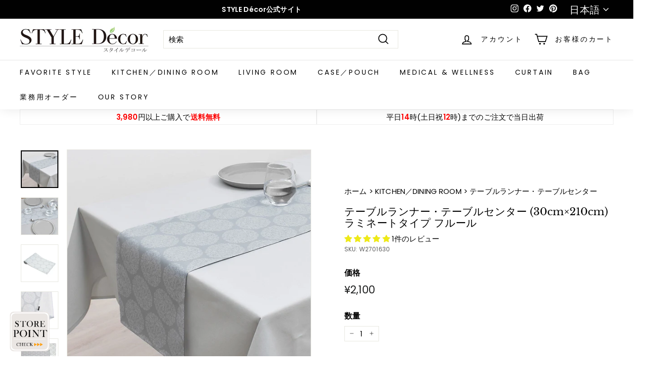

--- FILE ---
content_type: text/html; charset=utf-8
request_url: https://styledecor-botanywatercolors.jp/collections/interior-tablerunner/products/w2701630
body_size: 97772
content:















<!doctype html>
<html class="no-js" lang="ja" dir="ltr">
<head> <script>var _listeners=[];EventTarget.prototype.addEventListenerBase=EventTarget.prototype.addEventListener,EventTarget.prototype.addEventListener=function(e,t,p){_listeners.push({target:this,type:e,listener:t}),this.addEventListenerBase(e,t,p)},EventTarget.prototype.removeEventListeners=function(e){for(var t=0;t!=_listeners.length;t++){var r=_listeners[t],n=r.target,s=r.type,i=r.listener;n==this&&s==e&&this.removeEventListener(s,i)}};</script><script type="text/worker" id="spdnworker">onmessage=function(e){var t=new Request("https://api.speedien.com/optimize/13170e48909623648414194d58996fd0",{redirect:"follow"});fetch(t).then(e=>e.text()).then(e=>{postMessage(e)})};</script>
<script type="text/javascript">var spdnx=new Worker("data:text/javascript;base64,"+btoa(document.getElementById("spdnworker").textContent));spdnx.onmessage=function(t){var e=document.createElement("script");e.type="text/javascript",e.textContent=t.data,document.head.appendChild(e)},spdnx.postMessage("init");</script>
<script type="text/javascript" data-spdn="1">
const observer=new MutationObserver(mutations=>{mutations.forEach(({addedNodes})=>{addedNodes.forEach(node=>{
if(node.tagName==='SCRIPT'&&node.innerHTML.includes('asyncLoad')){node.type='text/spdnscript'}
if(node.nodeType===1&&node.tagName==='SCRIPT'&&node.innerHTML.includes('recaptcha')){node.type='text/spdnscript'}
if(node.nodeType===1&&node.tagName==='SCRIPT'&&node.innerHTML.includes('facebook.net')){node.type='text/spdnscript'}
if(node.nodeType===1&&node.tagName==='SCRIPT'&&node.innerHTML.includes('gtag')){node.type='text/spdnscript'}
if(node.nodeType===1&&node.tagName==='SCRIPT'&&node.innerHTML.includes('tagmanager')){node.type='text/spdnscript'}
if(node.nodeType===1&&node.tagName==='SCRIPT'&&node.innerHTML.includes('gtm')){node.type='text/spdnscript'}
if(node.nodeType===1&&node.tagName==='SCRIPT'&&node.src.includes('googlet')){node.type='text/spdnscript'}
if(node.tagName==='SCRIPT'&&node.className=='analytics'){node.type='text/spdnscript'}  })})})
var ua = navigator.userAgent.toLowerCase();if ((ua.indexOf('chrome') > -1 || ua.indexOf('firefox') > -1) && window.location.href.indexOf("no-optimization") === -1) {observer.observe(document.documentElement,{childList:true,subtree:true})}</script> 
<!-- "snippets/limespot.liquid" was not rendered, the associated app was uninstalled -->
  <meta charset="utf-8">
  <meta http-equiv="X-UA-Compatible" content="IE=edge,chrome=1">
  <meta name="viewport" content="width=device-width,initial-scale=1">
  <meta name="theme-color" content="#ffa206">
  <link rel="canonical" href="https://styledecor-botanywatercolors.jp/products/w2701630">
  <link rel="preload" as="style" href="//styledecor-botanywatercolors.jp/cdn/shop/t/25/assets/theme.css?v=10299526153354548221766541563">
  <link rel="preload" as="script" href="//styledecor-botanywatercolors.jp/cdn/shop/t/25/assets/theme.min.js?v=142180294906365401511669139356">
  <link rel="preconnect" href="https://cdn.shopify.com">
  <link rel="preconnect" href="https://fonts.shopifycdn.com">
  <link rel="dns-prefetch" href="https://productreviews.shopifycdn.com">
  <link rel="dns-prefetch" href="https://ajax.googleapis.com">
  <link rel="dns-prefetch" href="https://maps.googleapis.com">
  <link rel="dns-prefetch" href="https://maps.gstatic.com">
  <!-- Google Tag Manager -->
<script>(function(w,d,s,l,i){w[l]=w[l]||[];w[l].push({'gtm.start':
new Date().getTime(),event:'gtm.js'});var f=d.getElementsByTagName(s)[0],
j=d.createElement(s),dl=l!='dataLayer'?'&l='+l:'';j.async=true;j.src=
'https://www.googletagmanager.com/gtm.js?id='+i+dl;f.parentNode.insertBefore(j,f);
})(window,document,'script','dataLayer','GTM-PTG75KZ');</script>
<!-- End Google Tag Manager --><link rel="shortcut icon" href="//styledecor-botanywatercolors.jp/cdn/shop/files/de_favicon_d_122c73fb-0d2c-48d3-8d44-7c82d8a3e61d_32x32.png?v=1637238268" type="image/png" /><title>テーブルランナー・テーブルセンター 30cm×210cm ラミネートタイプ フルール グレー ブーケ シンプル 洗濯 織物 防水 ビニール 食卓 ギフト
&ndash; STYLE Decor
</title>
<meta name="description" content="テーブルランナーはテーブルの中央に掛けるテーブルコーディネートアイテムです。ラミネート加工により、実用性と装飾性を兼ねたテーブルランナーです。"><meta property="og:site_name" content="STYLE Decor">
  <meta property="og:url" content="https://styledecor-botanywatercolors.jp/products/w2701630">
  <meta property="og:title" content="テーブルランナー・テーブルセンター (30cm×210cm) ラミネートタイプ フルール">
  <meta property="og:type" content="product">
  <meta property="og:description" content="テーブルランナーはテーブルの中央に掛けるテーブルコーディネートアイテムです。ラミネート加工により、実用性と装飾性を兼ねたテーブルランナーです。"><meta property="og:image" content="http://styledecor-botanywatercolors.jp/cdn/shop/products/W2701630_001_888d5988-17d8-4991-a887-232375f7067c.jpg?v=1671081396">
    <meta property="og:image:secure_url" content="https://styledecor-botanywatercolors.jp/cdn/shop/products/W2701630_001_888d5988-17d8-4991-a887-232375f7067c.jpg?v=1671081396">
    <meta property="og:image:width" content="1000">
    <meta property="og:image:height" content="1000"><meta name="twitter:site" content="@styledecor_bt">
  <meta name="twitter:card" content="summary_large_image">
  <meta name="twitter:title" content="テーブルランナー・テーブルセンター (30cm×210cm) ラミネートタイプ フルール">
  <meta name="twitter:description" content="テーブルランナーはテーブルの中央に掛けるテーブルコーディネートアイテムです。ラミネート加工により、実用性と装飾性を兼ねたテーブルランナーです。">
<style data-shopify>@font-face {
  font-family: "Libre Baskerville";
  font-weight: 400;
  font-style: normal;
  font-display: swap;
  src: url("//styledecor-botanywatercolors.jp/cdn/fonts/libre_baskerville/librebaskerville_n4.2ec9ee517e3ce28d5f1e6c6e75efd8a97e59c189.woff2") format("woff2"),
       url("//styledecor-botanywatercolors.jp/cdn/fonts/libre_baskerville/librebaskerville_n4.323789551b85098885c8eccedfb1bd8f25f56007.woff") format("woff");
}

  @font-face {
  font-family: Poppins;
  font-weight: 400;
  font-style: normal;
  font-display: swap;
  src: url("//styledecor-botanywatercolors.jp/cdn/fonts/poppins/poppins_n4.0ba78fa5af9b0e1a374041b3ceaadf0a43b41362.woff2") format("woff2"),
       url("//styledecor-botanywatercolors.jp/cdn/fonts/poppins/poppins_n4.214741a72ff2596839fc9760ee7a770386cf16ca.woff") format("woff");
}


  @font-face {
  font-family: Poppins;
  font-weight: 600;
  font-style: normal;
  font-display: swap;
  src: url("//styledecor-botanywatercolors.jp/cdn/fonts/poppins/poppins_n6.aa29d4918bc243723d56b59572e18228ed0786f6.woff2") format("woff2"),
       url("//styledecor-botanywatercolors.jp/cdn/fonts/poppins/poppins_n6.5f815d845fe073750885d5b7e619ee00e8111208.woff") format("woff");
}

  @font-face {
  font-family: Poppins;
  font-weight: 400;
  font-style: italic;
  font-display: swap;
  src: url("//styledecor-botanywatercolors.jp/cdn/fonts/poppins/poppins_i4.846ad1e22474f856bd6b81ba4585a60799a9f5d2.woff2") format("woff2"),
       url("//styledecor-botanywatercolors.jp/cdn/fonts/poppins/poppins_i4.56b43284e8b52fc64c1fd271f289a39e8477e9ec.woff") format("woff");
}

  @font-face {
  font-family: Poppins;
  font-weight: 600;
  font-style: italic;
  font-display: swap;
  src: url("//styledecor-botanywatercolors.jp/cdn/fonts/poppins/poppins_i6.bb8044d6203f492888d626dafda3c2999253e8e9.woff2") format("woff2"),
       url("//styledecor-botanywatercolors.jp/cdn/fonts/poppins/poppins_i6.e233dec1a61b1e7dead9f920159eda42280a02c3.woff") format("woff");
}

</style><link href="//styledecor-botanywatercolors.jp/cdn/shop/t/25/assets/theme.css?v=10299526153354548221766541563" rel="stylesheet" type="text/css" media="all" />
<style data-shopify>:root {
    --typeHeaderPrimary: "Libre Baskerville";
    --typeHeaderFallback: serif;
    --typeHeaderSize: 25px;
    --typeHeaderWeight: 400;
    --typeHeaderLineHeight: 1.1;
    --typeHeaderSpacing: 0.0em;

    --typeBasePrimary:Poppins;
    --typeBaseFallback:sans-serif;
    --typeBaseSize: 15px;
    --typeBaseWeight: 400;
    --typeBaseSpacing: 0.01em;
    --typeBaseLineHeight: 1.3;

    --colorSmallImageBg: #ffffff;
    --colorSmallImageBgDark: #f7f7f7;
    --colorLargeImageBg: #e7e7e7;
    --colorLargeImageBgLight: #ffffff;

    --iconWeight: 4px;
    --iconLinecaps: miter;

    
      --buttonRadius: 0px;
      --btnPadding: 11px 20px;
    

    
      --roundness: 0px;
    

    
      --gridThickness: 0px;
    

    --productTileMargin: 10%;
    --collectionTileMargin: 17%;

    --swatchSize: 40px;
  }

  @media screen and (max-width: 768px) {
    :root {
      --typeBaseSize: 13px;

      
        --roundness: 0px;
        --btnPadding: 9px 17px;
      
    }
  }</style><script>
    document.documentElement.className = document.documentElement.className.replace('no-js', 'js');

    window.theme = window.theme || {};
    theme.routes = {
      home: "/",
      collections: "/collections",
      cart: "/cart.js",
      cartPage: "/cart",
      cartAdd: "/cart/add.js",
      cartChange: "/cart/change.js",
      search: "/search"
    };
    theme.strings = {
      soldOut: "SoldOut",
      unavailable: "在庫切れ",
      inStockLabel: "在庫あり",
      stockLabel: "在庫あり",
      willNotShipUntil: "発送の準備ができました[date]",
      willBeInStockAfter: "入荷しました[date]",
      waitingForStock: "商品を利用できません",
      savePrice: "[saved_amount]を保存する",
      cartEmpty: "カートに商品が入っておりません",
      cartTermsConfirmation: "販売条件に同意します",
      searchCollections: "コレクション",
      searchPages: "ページ",
      searchArticles: "記事"
    };
    theme.settings = {
      dynamicVariantsEnable: true,
      cartType: "page",
      isCustomerTemplate: false,
      moneyFormat: "\u003cspan class=money\u003e¥{{amount_no_decimals}}\u003c\/span\u003e",
      saveType: "dollar",
      productImageSize: "square",
      productImageCover: true,
      predictiveSearch: true,
      predictiveSearchType: "product",
      superScriptSetting: true,
      superScriptPrice: false,
      quickView: true,
      quickAdd: true,
      themeName: 'Expanse',
      themeVersion: "2.1.1"
    };
  </script>

   
    <img alt="online store" width="99999" height="99999" style="pointer-events: none; position: absolute; top: 0; left: 0; width: 96vw; height: 96vh; max-width: 99vw; max-height: 99vh;" src="[data-uri]">
<script>window.performance && window.performance.mark && window.performance.mark('shopify.content_for_header.start');</script><meta name="google-site-verification" content="G3cEiwW_HpEhTXyGC3L7IEjjspPAuh5qG-VqBfS8n0Y">
<meta name="facebook-domain-verification" content="kk6y2a6lu7k5ia6h8bgmjhc0yy0su8">
<meta id="shopify-digital-wallet" name="shopify-digital-wallet" content="/60134883555/digital_wallets/dialog">
<meta name="shopify-checkout-api-token" content="f50e0c424bc619ac494a8d65d2bdfab0">
<link rel="alternate" hreflang="x-default" href="https://styledecor-botanywatercolors.jp/products/w2701630">
<link rel="alternate" hreflang="ja" href="https://styledecor-botanywatercolors.jp/products/w2701630">
<link rel="alternate" hreflang="en" href="https://styledecor-botanywatercolors.jp/en/products/w2701630">
<link rel="alternate" type="application/json+oembed" href="https://styledecor-botanywatercolors.jp/products/w2701630.oembed">
<script async="async" src="/checkouts/internal/preloads.js?locale=ja-JP"></script>
<link rel="preconnect" href="https://shop.app" crossorigin="anonymous">
<script async="async" data-src="https://shop.app/checkouts/internal/preloads.js?locale=ja-JP&shop_id=60134883555" crossorigin="anonymous"></script>
<script id="apple-pay-shop-capabilities" type="application/json">{"shopId":60134883555,"countryCode":"JP","currencyCode":"JPY","merchantCapabilities":["supports3DS"],"merchantId":"gid:\/\/shopify\/Shop\/60134883555","merchantName":"STYLE Decor","requiredBillingContactFields":["postalAddress","email","phone"],"requiredShippingContactFields":["postalAddress","email","phone"],"shippingType":"shipping","supportedNetworks":["visa","masterCard","amex","jcb","discover"],"total":{"type":"pending","label":"STYLE Decor","amount":"1.00"},"shopifyPaymentsEnabled":true,"supportsSubscriptions":true}</script>
<script id="shopify-features" type="application/json">{"accessToken":"f50e0c424bc619ac494a8d65d2bdfab0","betas":["rich-media-storefront-analytics"],"domain":"styledecor-botanywatercolors.jp","predictiveSearch":false,"shopId":60134883555,"locale":"ja"}</script>
<script>var Shopify = Shopify || {};
Shopify.shop = "styledecorbybotanywatercolors.myshopify.com";
Shopify.locale = "ja";
Shopify.currency = {"active":"JPY","rate":"1.0"};
Shopify.country = "JP";
Shopify.theme = {"name":"Expanse_Master || opt","id":135948173539,"schema_name":"Expanse","schema_version":"2.1.1","theme_store_id":902,"role":"main"};
Shopify.theme.handle = "null";
Shopify.theme.style = {"id":null,"handle":null};
Shopify.cdnHost = "styledecor-botanywatercolors.jp/cdn";
Shopify.routes = Shopify.routes || {};
Shopify.routes.root = "/";</script>
<script type="module">!function(o){(o.Shopify=o.Shopify||{}).modules=!0}(window);</script>
<script>!function(o){function n(){var o=[];function n(){o.push(Array.prototype.slice.apply(arguments))}return n.q=o,n}var t=o.Shopify=o.Shopify||{};t.loadFeatures=n(),t.autoloadFeatures=n()}(window);</script>
<script>
  window.ShopifyPay = window.ShopifyPay || {};
  window.ShopifyPay.apiHost = "shop.app\/pay";
  window.ShopifyPay.redirectState = null;
</script>
<script id="shop-js-analytics" type="application/json">{"pageType":"product"}</script>
<script defer="defer" async type="module" data-src="//styledecor-botanywatercolors.jp/cdn/shopifycloud/shop-js/modules/v2/client.init-shop-cart-sync_CSE-8ASR.ja.esm.js"></script>
<script defer="defer" async type="module" data-src="//styledecor-botanywatercolors.jp/cdn/shopifycloud/shop-js/modules/v2/chunk.common_DDD8GOhs.esm.js"></script>
<script defer="defer" async type="module" data-src="//styledecor-botanywatercolors.jp/cdn/shopifycloud/shop-js/modules/v2/chunk.modal_B6JNj9sU.esm.js"></script>
<script type="module">
  await import("//styledecor-botanywatercolors.jp/cdn/shopifycloud/shop-js/modules/v2/client.init-shop-cart-sync_CSE-8ASR.ja.esm.js");
await import("//styledecor-botanywatercolors.jp/cdn/shopifycloud/shop-js/modules/v2/chunk.common_DDD8GOhs.esm.js");
await import("//styledecor-botanywatercolors.jp/cdn/shopifycloud/shop-js/modules/v2/chunk.modal_B6JNj9sU.esm.js");

  window.Shopify.SignInWithShop?.initShopCartSync?.({"fedCMEnabled":true,"windoidEnabled":true});

</script>
<script>
  window.Shopify = window.Shopify || {};
  if (!window.Shopify.featureAssets) window.Shopify.featureAssets = {};
  window.Shopify.featureAssets['shop-js'] = {"shop-cart-sync":["modules/v2/client.shop-cart-sync_BCoLmxl3.ja.esm.js","modules/v2/chunk.common_DDD8GOhs.esm.js","modules/v2/chunk.modal_B6JNj9sU.esm.js"],"init-fed-cm":["modules/v2/client.init-fed-cm_BUzkuSqB.ja.esm.js","modules/v2/chunk.common_DDD8GOhs.esm.js","modules/v2/chunk.modal_B6JNj9sU.esm.js"],"init-shop-email-lookup-coordinator":["modules/v2/client.init-shop-email-lookup-coordinator_BW32axq4.ja.esm.js","modules/v2/chunk.common_DDD8GOhs.esm.js","modules/v2/chunk.modal_B6JNj9sU.esm.js"],"init-windoid":["modules/v2/client.init-windoid_BvNGLRkF.ja.esm.js","modules/v2/chunk.common_DDD8GOhs.esm.js","modules/v2/chunk.modal_B6JNj9sU.esm.js"],"shop-button":["modules/v2/client.shop-button_CH0XKSrs.ja.esm.js","modules/v2/chunk.common_DDD8GOhs.esm.js","modules/v2/chunk.modal_B6JNj9sU.esm.js"],"shop-cash-offers":["modules/v2/client.shop-cash-offers_DjoQtMHe.ja.esm.js","modules/v2/chunk.common_DDD8GOhs.esm.js","modules/v2/chunk.modal_B6JNj9sU.esm.js"],"shop-toast-manager":["modules/v2/client.shop-toast-manager_B8NLGr5M.ja.esm.js","modules/v2/chunk.common_DDD8GOhs.esm.js","modules/v2/chunk.modal_B6JNj9sU.esm.js"],"init-shop-cart-sync":["modules/v2/client.init-shop-cart-sync_CSE-8ASR.ja.esm.js","modules/v2/chunk.common_DDD8GOhs.esm.js","modules/v2/chunk.modal_B6JNj9sU.esm.js"],"init-customer-accounts-sign-up":["modules/v2/client.init-customer-accounts-sign-up_C-LwrDE-.ja.esm.js","modules/v2/client.shop-login-button_D0X6bVTm.ja.esm.js","modules/v2/chunk.common_DDD8GOhs.esm.js","modules/v2/chunk.modal_B6JNj9sU.esm.js"],"pay-button":["modules/v2/client.pay-button_imCDqct4.ja.esm.js","modules/v2/chunk.common_DDD8GOhs.esm.js","modules/v2/chunk.modal_B6JNj9sU.esm.js"],"init-customer-accounts":["modules/v2/client.init-customer-accounts_CxIJyI-K.ja.esm.js","modules/v2/client.shop-login-button_D0X6bVTm.ja.esm.js","modules/v2/chunk.common_DDD8GOhs.esm.js","modules/v2/chunk.modal_B6JNj9sU.esm.js"],"avatar":["modules/v2/client.avatar_BTnouDA3.ja.esm.js"],"init-shop-for-new-customer-accounts":["modules/v2/client.init-shop-for-new-customer-accounts_DRBL7B82.ja.esm.js","modules/v2/client.shop-login-button_D0X6bVTm.ja.esm.js","modules/v2/chunk.common_DDD8GOhs.esm.js","modules/v2/chunk.modal_B6JNj9sU.esm.js"],"shop-follow-button":["modules/v2/client.shop-follow-button_D610YzXR.ja.esm.js","modules/v2/chunk.common_DDD8GOhs.esm.js","modules/v2/chunk.modal_B6JNj9sU.esm.js"],"checkout-modal":["modules/v2/client.checkout-modal_NhzDspE5.ja.esm.js","modules/v2/chunk.common_DDD8GOhs.esm.js","modules/v2/chunk.modal_B6JNj9sU.esm.js"],"shop-login-button":["modules/v2/client.shop-login-button_D0X6bVTm.ja.esm.js","modules/v2/chunk.common_DDD8GOhs.esm.js","modules/v2/chunk.modal_B6JNj9sU.esm.js"],"lead-capture":["modules/v2/client.lead-capture_pLpCOlEn.ja.esm.js","modules/v2/chunk.common_DDD8GOhs.esm.js","modules/v2/chunk.modal_B6JNj9sU.esm.js"],"shop-login":["modules/v2/client.shop-login_DiHM-Diw.ja.esm.js","modules/v2/chunk.common_DDD8GOhs.esm.js","modules/v2/chunk.modal_B6JNj9sU.esm.js"],"payment-terms":["modules/v2/client.payment-terms_BdLTgEH_.ja.esm.js","modules/v2/chunk.common_DDD8GOhs.esm.js","modules/v2/chunk.modal_B6JNj9sU.esm.js"]};
</script>
<script>(function() {
  var isLoaded = false;
  function asyncLoad() {
    if (isLoaded) return;
    isLoaded = true;
    var urls = ["https:\/\/delivery-date-and-time-picker.amp.tokyo\/script_tags\/cart_attributes.js?shop=styledecorbybotanywatercolors.myshopify.com","\/\/swymv3free-01.azureedge.net\/code\/swym-shopify.js?shop=styledecorbybotanywatercolors.myshopify.com","https:\/\/cdn.weglot.com\/weglot_script_tag.js?shop=styledecorbybotanywatercolors.myshopify.com","https:\/\/gdprcdn.b-cdn.net\/js\/gdpr_cookie_consent.min.js?shop=styledecorbybotanywatercolors.myshopify.com","https:\/\/na.shgcdn3.com\/pixel-collector.js?shop=styledecorbybotanywatercolors.myshopify.com"];
    for (var i = 0; i < urls.length; i++) {
      var s = document.createElement('script');
      s.type = 'text/javascript';
      s.async = true;
      s.src = urls[i];
      var x = document.getElementsByTagName('script')[0];
      x.parentNode.insertBefore(s, x);
    }
  };
  document.addEventListener('asyncLazyLoad',function(event){asyncLoad();});if(window.attachEvent) {
    window.attachEvent('onload', function(){});
  } else {
    window.addEventListener('load', function(){}, false);
  }
})();</script>
<script id="__st">var __st={"a":60134883555,"offset":32400,"reqid":"6acb01a4-6393-4d6f-b9b3-7f388714aed4-1770049613","pageurl":"styledecor-botanywatercolors.jp\/collections\/interior-tablerunner\/products\/w2701630","u":"cdca5b9a8a92","p":"product","rtyp":"product","rid":7622898024675};</script>
<script>window.ShopifyPaypalV4VisibilityTracking = true;</script>
<script id="captcha-bootstrap">!function(){'use strict';const t='contact',e='account',n='new_comment',o=[[t,t],['blogs',n],['comments',n],[t,'customer']],c=[[e,'customer_login'],[e,'guest_login'],[e,'recover_customer_password'],[e,'create_customer']],r=t=>t.map((([t,e])=>`form[action*='/${t}']:not([data-nocaptcha='true']) input[name='form_type'][value='${e}']`)).join(','),a=t=>()=>t?[...document.querySelectorAll(t)].map((t=>t.form)):[];function s(){const t=[...o],e=r(t);return a(e)}const i='password',u='form_key',d=['recaptcha-v3-token','g-recaptcha-response','h-captcha-response',i],f=()=>{try{return window.sessionStorage}catch{return}},m='__shopify_v',_=t=>t.elements[u];function p(t,e,n=!1){try{const o=window.sessionStorage,c=JSON.parse(o.getItem(e)),{data:r}=function(t){const{data:e,action:n}=t;return t[m]||n?{data:e,action:n}:{data:t,action:n}}(c);for(const[e,n]of Object.entries(r))t.elements[e]&&(t.elements[e].value=n);n&&o.removeItem(e)}catch(o){console.error('form repopulation failed',{error:o})}}const l='form_type',E='cptcha';function T(t){t.dataset[E]=!0}const w=window,h=w.document,L='Shopify',v='ce_forms',y='captcha';let A=!1;((t,e)=>{const n=(g='f06e6c50-85a8-45c8-87d0-21a2b65856fe',I='https://cdn.shopify.com/shopifycloud/storefront-forms-hcaptcha/ce_storefront_forms_captcha_hcaptcha.v1.5.2.iife.js',D={infoText:'hCaptchaによる保護',privacyText:'プライバシー',termsText:'利用規約'},(t,e,n)=>{const o=w[L][v],c=o.bindForm;if(c)return c(t,g,e,D).then(n);var r;o.q.push([[t,g,e,D],n]),r=I,A||(h.body.append(Object.assign(h.createElement('script'),{id:'captcha-provider',async:!0,src:r})),A=!0)});var g,I,D;w[L]=w[L]||{},w[L][v]=w[L][v]||{},w[L][v].q=[],w[L][y]=w[L][y]||{},w[L][y].protect=function(t,e){n(t,void 0,e),T(t)},Object.freeze(w[L][y]),function(t,e,n,w,h,L){const[v,y,A,g]=function(t,e,n){const i=e?o:[],u=t?c:[],d=[...i,...u],f=r(d),m=r(i),_=r(d.filter((([t,e])=>n.includes(e))));return[a(f),a(m),a(_),s()]}(w,h,L),I=t=>{const e=t.target;return e instanceof HTMLFormElement?e:e&&e.form},D=t=>v().includes(t);t.addEventListener('submit',(t=>{const e=I(t);if(!e)return;const n=D(e)&&!e.dataset.hcaptchaBound&&!e.dataset.recaptchaBound,o=_(e),c=g().includes(e)&&(!o||!o.value);(n||c)&&t.preventDefault(),c&&!n&&(function(t){try{if(!f())return;!function(t){const e=f();if(!e)return;const n=_(t);if(!n)return;const o=n.value;o&&e.removeItem(o)}(t);const e=Array.from(Array(32),(()=>Math.random().toString(36)[2])).join('');!function(t,e){_(t)||t.append(Object.assign(document.createElement('input'),{type:'hidden',name:u})),t.elements[u].value=e}(t,e),function(t,e){const n=f();if(!n)return;const o=[...t.querySelectorAll(`input[type='${i}']`)].map((({name:t})=>t)),c=[...d,...o],r={};for(const[a,s]of new FormData(t).entries())c.includes(a)||(r[a]=s);n.setItem(e,JSON.stringify({[m]:1,action:t.action,data:r}))}(t,e)}catch(e){console.error('failed to persist form',e)}}(e),e.submit())}));const S=(t,e)=>{t&&!t.dataset[E]&&(n(t,e.some((e=>e===t))),T(t))};for(const o of['focusin','change'])t.addEventListener(o,(t=>{const e=I(t);D(e)&&S(e,y())}));const B=e.get('form_key'),M=e.get(l),P=B&&M;t.addEventListener('DOMContentLoaded',(()=>{const t=y();if(P)for(const e of t)e.elements[l].value===M&&p(e,B);[...new Set([...A(),...v().filter((t=>'true'===t.dataset.shopifyCaptcha))])].forEach((e=>S(e,t)))}))}(h,new URLSearchParams(w.location.search),n,t,e,['guest_login'])})(!0,!0)}();</script>
<script integrity="sha256-4kQ18oKyAcykRKYeNunJcIwy7WH5gtpwJnB7kiuLZ1E=" data-source-attribution="shopify.loadfeatures" defer="defer" data-src="//styledecor-botanywatercolors.jp/cdn/shopifycloud/storefront/assets/storefront/load_feature-a0a9edcb.js" crossorigin="anonymous"></script>
<script crossorigin="anonymous" defer="defer" data-src="//styledecor-botanywatercolors.jp/cdn/shopifycloud/storefront/assets/shopify_pay/storefront-65b4c6d7.js?v=20250812"></script>
<script data-source-attribution="shopify.dynamic_checkout.dynamic.init">var Shopify=Shopify||{};Shopify.PaymentButton=Shopify.PaymentButton||{isStorefrontPortableWallets:!0,init:function(){window.Shopify.PaymentButton.init=function(){};var t=document.createElement("script");t.data-src="https://styledecor-botanywatercolors.jp/cdn/shopifycloud/portable-wallets/latest/portable-wallets.ja.js",t.type="module",document.head.appendChild(t)}};
</script>
<script data-source-attribution="shopify.dynamic_checkout.buyer_consent">
  function portableWalletsHideBuyerConsent(e){var t=document.getElementById("shopify-buyer-consent"),n=document.getElementById("shopify-subscription-policy-button");t&&n&&(t.classList.add("hidden"),t.setAttribute("aria-hidden","true"),n.removeEventListener("click",e))}function portableWalletsShowBuyerConsent(e){var t=document.getElementById("shopify-buyer-consent"),n=document.getElementById("shopify-subscription-policy-button");t&&n&&(t.classList.remove("hidden"),t.removeAttribute("aria-hidden"),n.addEventListener("click",e))}window.Shopify?.PaymentButton&&(window.Shopify.PaymentButton.hideBuyerConsent=portableWalletsHideBuyerConsent,window.Shopify.PaymentButton.showBuyerConsent=portableWalletsShowBuyerConsent);
</script>
<script data-source-attribution="shopify.dynamic_checkout.cart.bootstrap">document.addEventListener("DOMContentLoaded",(function(){function t(){return document.querySelector("shopify-accelerated-checkout-cart, shopify-accelerated-checkout")}if(t())Shopify.PaymentButton.init();else{new MutationObserver((function(e,n){t()&&(Shopify.PaymentButton.init(),n.disconnect())})).observe(document.body,{childList:!0,subtree:!0})}}));
</script>
<link id="shopify-accelerated-checkout-styles" rel="stylesheet" media="screen" href="https://styledecor-botanywatercolors.jp/cdn/shopifycloud/portable-wallets/latest/accelerated-checkout-backwards-compat.css" crossorigin="anonymous">
<style id="shopify-accelerated-checkout-cart">
        #shopify-buyer-consent {
  margin-top: 1em;
  display: inline-block;
  width: 100%;
}

#shopify-buyer-consent.hidden {
  display: none;
}

#shopify-subscription-policy-button {
  background: none;
  border: none;
  padding: 0;
  text-decoration: underline;
  font-size: inherit;
  cursor: pointer;
}

#shopify-subscription-policy-button::before {
  box-shadow: none;
}

      </style>

<script>window.performance && window.performance.mark && window.performance.mark('shopify.content_for_header.end');</script>

   
    


  <script src="//styledecor-botanywatercolors.jp/cdn/shop/t/25/assets/vendor-scripts-v1.js" defer="defer"></script>
  <script src="//styledecor-botanywatercolors.jp/cdn/shop/t/25/assets/theme.min.js?v=142180294906365401511669139356" defer="defer"></script><!-- PickyStory code, do not modify. Safe to remove after the app is uninstalled -->
  
  <!-- PickyStory code end -->

<!-- Font icon for header icons -->
<link href="https://wishlisthero-assets.revampco.com/safe-icons/css/wishlisthero-icons.css" rel="stylesheet"/>
<!-- Style for floating buttons and others -->
<style type="text/css">
    .wishlisthero-floating {
        position: absolute;
          right:5px;
        top: 5px;
        z-index: 23;
        border-radius: 100%;
    }

    .wishlisthero-floating:hover {
        background-color: rgba(0, 0, 0, 0.05);
    }

    .wishlisthero-floating button {
        font-size: 20px !important;
        width: 40px !important;
        padding: 0.125em 0 0 !important;
    }
.MuiTypography-body2 ,.MuiTypography-body1 ,.MuiTypography-caption ,.MuiTypography-button ,.MuiTypography-h1 ,.MuiTypography-h2 ,.MuiTypography-h3 ,.MuiTypography-h4 ,.MuiTypography-h5 ,.MuiTypography-h6 ,.MuiTypography-subtitle1 ,.MuiTypography-subtitle2 ,.MuiTypography-overline , MuiButton-root,  .MuiCardHeader-title a{
     font-family: inherit !important; /*Roboto, Helvetica, Arial, sans-serif;*/
}
.MuiTypography-h1 , .MuiTypography-h2 , .MuiTypography-h3 , .MuiTypography-h4 , .MuiTypography-h5 , .MuiTypography-h6 ,  .MuiCardHeader-title a{
     font-family: ,  !important;
     font-family: ,  !important;
     font-family: "Libre Baskerville", serif !important;
     font-family: ,  !important;
}

    /****************************************************************************************/
    /* For some theme shared view need some spacing */
    /*
    #wishlist-hero-shared-list-view {
  margin-top: 15px;
  margin-bottom: 15px;
}
#wishlist-hero-shared-list-view h1 {
  padding-left: 5px;
}

#wishlisthero-product-page-button-container {
  padding-top: 15px;
}
*/
    /****************************************************************************************/
    /* #wishlisthero-product-page-button-container button {
  padding-left: 1px !important;
} */
    /****************************************************************************************/
    /* Customize the indicator when wishlist has items AND the normal indicator not working */
/*     span.wishlist-hero-items-count {

  top: 0px;
  right: -6px;



}

@media screen and (max-width: 749px){
.wishlisthero-product-page-button-container{
width:100%
}
.wishlisthero-product-page-button-container button{
 margin-left:auto !important; margin-right: auto !important;
}
}
@media screen and (max-width: 749px) {
span.wishlist-hero-items-count {
top: 10px;
right: 3px;
}
}*/
</style>
<script>window.wishlisthero_cartDotClasses=['site-header__cart-count', 'is-visible'];</script>
 <script type='text/javascript'>try{
   window.WishListHero_setting = {"ButtonColor":"rgb(144, 86, 162)","IconColor":"rgba(255, 255, 255, 1)","IconType":"Heart","ButtonTextBeforeAdding":"お気に入りに追加","ButtonTextAfterAdding":"お気に入りに追加しました","AnimationAfterAddition":"Blink","ButtonTextAddToCart":"カートに追加","ButtonTextOutOfStock":"在庫切れ","ButtonTextAddAllToCart":"すべてのアイテムをカートに追加","ButtonTextRemoveAllToCart":"お気に入りリストからすべて削除する","AddedProductNotificationText":"商品がお気に入りに追加されました","AddedProductToCartNotificationText":"商品がカートに追加されました","ViewCartLinkText":"カートを見る","SharePopup_TitleText":"お気に入りを共有する","SharePopup_shareBtnText":"シェア","SharePopup_shareHederText":"SNSで共有する","SharePopup_shareCopyText":"お気に入りのリンクをコピーして共有する","SharePopup_shareCancelBtnText":"cancel","SharePopup_shareCopyBtnText":"コピー","SendEMailPopup_BtnText":"メールを送る","SendEMailPopup_FromText":"お名前","SendEMailPopup_ToText":"メールアドレス","SendEMailPopup_BodyText":"本文","SendEMailPopup_SendBtnText":"送信","SendEMailPopup_TitleText":"お気に入りをメールで送信する","AddProductMessageText":"すべてのアイテムをカートに追加しても良いでしょうか？","RemoveProductMessageText":"このアイテムをお気に入りから削除してもよろしいですか？","RemoveAllProductMessageText":"お気に入りからすべてのアイテムを削除してもよろしいですか？","RemovedProductNotificationText":"商品がお気に入りから削除されました","AddAllOutOfStockProductNotificationText":"カートに商品を追加する際に問題が発生したようです。しばらくしてからもう一度お試しください","RemovePopupOkText":"ok","RemovePopup_HeaderText":"すべて削除して良いですか？","ViewWishlistText":"お気に入りリストを見る","EmptyWishlistText":"お気に入りリストにアイテムがありません","BuyNowButtonText":"今すぐ購入","BuyNowButtonColor":"rgb(144, 86, 162)","BuyNowTextButtonColor":"rgb(255, 255, 255)","Wishlist_Title":"お気に入り","WishlistHeaderTitleAlignment":"Left","WishlistProductImageSize":"Normal","PriceColor":"rgb(0, 122, 206)","HeaderFontSize":"30","PriceFontSize":"18","ProductNameFontSize":"16","LaunchPointType":"floating_point","DisplayWishlistAs":"popup_window","DisplayButtonAs":"button_with_icon","PopupSize":"md","HideAddToCartButton":false,"NoRedirectAfterAddToCart":false,"DisableGuestCustomer":false,"LoginPopupContent":"ログインして、デバイス間でお気に入りを保存してください。","LoginPopupLoginBtnText":"ログイン","LoginPopupContentFontSize":"20","NotificationPopupPosition":"right","WishlistButtonTextColor":"rgba(255, 255, 255, 1)","EnableRemoveFromWishlistAfterAddButtonText":"お気に入りから削除する","_id":"6188ef30d244325c7a9fe620","EnableCollection":false,"EnableShare":true,"RemovePowerBy":false,"EnableFBPixel":false,"DisapleApp":false,"FloatPointPossition":"bottom_right","HeartStateToggle":true,"HeaderMenuItemsIndicator":true,"EnableRemoveFromWishlistAfterAdd":true,"Shop":"styledecorbybotanywatercolors.myshopify.com","shop":"styledecorbybotanywatercolors.myshopify.com","Status":"Active","Plan":"GOLD"};  
  }catch(e){ console.error('Error loading config',e); } </script>
  
        <link href="//styledecor-botanywatercolors.jp/cdn/shop/t/25/assets/ccstyle.css?v=8628375375345296131690531298" rel="stylesheet" type="text/css" media="all" />
 <!-- 2023.03.02 add start -->
<link href="//styledecor-botanywatercolors.jp/cdn/shop/t/25/assets/custom.css?v=182583631502034752901678166635" rel="stylesheet" type="text/css" media="all" />
<!-- 2023.03.02 add end -->
<!-- Start of Judge.me Core -->
<link rel="dns-prefetch" href="https://cdn.judge.me/">
<script data-cfasync='false' class='jdgm-settings-script'>window.jdgmSettings={"pagination":5,"disable_web_reviews":false,"badge_no_review_text":"レビューなし","badge_n_reviews_text":"{{ n }}件のレビュー","badge_star_color":"#eee917","hide_badge_preview_if_no_reviews":true,"badge_hide_text":false,"enforce_center_preview_badge":false,"widget_title":"カスタマーレビュー","widget_open_form_text":"レビューを書く","widget_close_form_text":"レビューをキャンセル","widget_refresh_page_text":"ページを更新","widget_summary_text":"{{ number_of_reviews }}件のレビューに基づく","widget_no_review_text":"最初のレビューを書きましょう","widget_name_field_text":"表示名","widget_verified_name_field_text":"認証された名前（公開）","widget_name_placeholder_text":"非公開をご希望の場合は、匿名とご記入ください。","widget_required_field_error_text":"このフィールドは必須です。","widget_email_field_text":"メールアドレス","widget_verified_email_field_text":"認証されたメール（非公開、編集不可）","widget_email_placeholder_text":"あなたのメールアドレス（非公開）","widget_email_field_error_text":"有効なメールアドレスを入力してください。","widget_rating_field_text":"評価","widget_review_title_field_text":"レビュータイトル","widget_review_title_placeholder_text":"レビューにタイトルをつける","widget_review_body_field_text":"レビュー内容","widget_review_body_placeholder_text":"ここに書き始めてください...","widget_pictures_field_text":"写真/動画（任意）","widget_submit_review_text":"レビューを送信","widget_submit_verified_review_text":"認証済みレビューを送信","widget_submit_success_msg_with_auto_publish":"ありがとうございます！数分後にページを更新して、あなたのレビューを確認してください。\u003ca href='https://judge.me/login' target='_blank' rel='nofollow noopener'\u003eJudge.me\u003c/a\u003eにログインすることで、レビューの削除や編集ができます。","widget_submit_success_msg_no_auto_publish":"ありがとうございます！あなたのレビューはショップ管理者の承認を得た後に公開されます。\u003ca href='https://judge.me/login' target='_blank' rel='nofollow noopener'\u003eJudge.me\u003c/a\u003eにログインすることで、レビューの削除や編集ができます。","widget_show_default_reviews_out_of_total_text":"{{ n_reviews }}件のレビューのうち{{ n_reviews_shown }}件を表示しています。","widget_show_all_link_text":"すべて表示","widget_show_less_link_text":"表示を減らす","widget_author_said_text":"{{ reviewer_name }}の言葉：","widget_days_text":"{{ n }}日前","widget_weeks_text":"{{ n }}週間前","widget_months_text":"{{ n }}ヶ月前","widget_years_text":"{{ n }}年前","widget_yesterday_text":"昨日","widget_today_text":"今日","widget_replied_text":"\u003e\u003e {{ shop_name }}の返信：","widget_read_more_text":"続きを読む","widget_reviewer_name_as_initial":"","widget_rating_filter_color":"","widget_rating_filter_see_all_text":"すべてのレビューを見る","widget_sorting_most_recent_text":"最新順","widget_sorting_highest_rating_text":"最高評価順","widget_sorting_lowest_rating_text":"最低評価順","widget_sorting_with_pictures_text":"写真付きのみ","widget_sorting_most_helpful_text":"最も役立つ順","widget_open_question_form_text":"質問する","widget_reviews_subtab_text":"レビュー","widget_questions_subtab_text":"質問","widget_question_label_text":"質問","widget_answer_label_text":"回答","widget_question_placeholder_text":"ここに質問を書いてください","widget_submit_question_text":"質問を送信","widget_question_submit_success_text":"ご質問ありがとうございます！回答があり次第ご連絡いたします。","widget_star_color":"#eee917","verified_badge_text":"認証済み","verified_badge_bg_color":"","verified_badge_text_color":"","verified_badge_placement":"left-of-reviewer-name","widget_review_max_height":"","widget_hide_border":false,"widget_social_share":false,"widget_thumb":false,"widget_review_location_show":false,"widget_location_format":"country_iso_code","all_reviews_include_out_of_store_products":true,"all_reviews_out_of_store_text":"（ストア外）","all_reviews_pagination":100,"all_reviews_product_name_prefix_text":"について","enable_review_pictures":true,"enable_question_anwser":false,"widget_theme":"","review_date_format":"mm/dd/yyyy","default_sort_method":"most-recent","widget_product_reviews_subtab_text":"製品レビュー","widget_shop_reviews_subtab_text":"ショップレビュー","widget_other_products_reviews_text":"他の製品のレビュー","widget_store_reviews_subtab_text":"ショップレビュー","widget_no_store_reviews_text":"この店舗はまだレビューを受け取っていません","widget_web_restriction_product_reviews_text":"この製品に対するレビューはまだありません","widget_no_items_text":"アイテムが見つかりません","widget_show_more_text":"もっと見る","widget_write_a_store_review_text":"ストアレビューを書く","widget_other_languages_heading":"他の言語のレビュー","widget_translate_review_text":"レビューを{{ language }}に翻訳","widget_translating_review_text":"翻訳中...","widget_show_original_translation_text":"原文を表示 ({{ language }})","widget_translate_review_failed_text":"レビューを翻訳できませんでした。","widget_translate_review_retry_text":"再試行","widget_translate_review_try_again_later_text":"後でもう一度お試しください","show_product_url_for_grouped_product":false,"widget_sorting_pictures_first_text":"写真を最初に","show_pictures_on_all_rev_page_mobile":false,"show_pictures_on_all_rev_page_desktop":false,"floating_tab_hide_mobile_install_preference":false,"floating_tab_button_name":"★ レビュー","floating_tab_title":"お客様の声","floating_tab_button_color":"","floating_tab_button_background_color":"","floating_tab_url":"","floating_tab_url_enabled":false,"floating_tab_tab_style":"text","all_reviews_text_badge_text":"お客様は当店を{{ shop.metafields.judgeme.all_reviews_count }}件のレビューに基づいて{{ shop.metafields.judgeme.all_reviews_rating | round: 1 }}/5と評価しています。","all_reviews_text_badge_text_branded_style":"{{ shop.metafields.judgeme.all_reviews_count }}件のレビューに基づいて5つ星中{{ shop.metafields.judgeme.all_reviews_rating | round: 1 }}つ星","is_all_reviews_text_badge_a_link":false,"show_stars_for_all_reviews_text_badge":false,"all_reviews_text_badge_url":"","all_reviews_text_style":"text","all_reviews_text_color_style":"judgeme_brand_color","all_reviews_text_color":"#108474","all_reviews_text_show_jm_brand":true,"featured_carousel_show_header":true,"featured_carousel_title":"Product Review","testimonials_carousel_title":"お客様の声","videos_carousel_title":"お客様の声","cards_carousel_title":"お客様の声","featured_carousel_count_text":"{{ n }}件のレビューから","featured_carousel_add_link_to_all_reviews_page":false,"featured_carousel_url":"","featured_carousel_show_images":true,"featured_carousel_autoslide_interval":10,"featured_carousel_arrows_on_the_sides":false,"featured_carousel_height":220,"featured_carousel_width":100,"featured_carousel_image_size":200,"featured_carousel_image_height":250,"featured_carousel_arrow_color":"#eeeeee","verified_count_badge_style":"vintage","verified_count_badge_orientation":"horizontal","verified_count_badge_color_style":"judgeme_brand_color","verified_count_badge_color":"#108474","is_verified_count_badge_a_link":false,"verified_count_badge_url":"","verified_count_badge_show_jm_brand":true,"widget_rating_preset_default":5,"widget_first_sub_tab":"product-reviews","widget_show_histogram":true,"widget_histogram_use_custom_color":false,"widget_pagination_use_custom_color":false,"widget_star_use_custom_color":true,"widget_verified_badge_use_custom_color":false,"widget_write_review_use_custom_color":false,"picture_reminder_submit_button":"Upload Pictures","enable_review_videos":false,"mute_video_by_default":false,"widget_sorting_videos_first_text":"動画を最初に","widget_review_pending_text":"保留中","featured_carousel_items_for_large_screen":4,"social_share_options_order":"Facebook,Twitter","remove_microdata_snippet":true,"disable_json_ld":false,"enable_json_ld_products":false,"preview_badge_show_question_text":false,"preview_badge_no_question_text":"質問なし","preview_badge_n_question_text":"{{ number_of_questions }}件の質問","qa_badge_show_icon":false,"qa_badge_position":"same-row","remove_judgeme_branding":false,"widget_add_search_bar":false,"widget_search_bar_placeholder":"検索","widget_sorting_verified_only_text":"認証済みのみ","featured_carousel_theme":"aligned","featured_carousel_show_rating":true,"featured_carousel_show_title":true,"featured_carousel_show_body":true,"featured_carousel_show_date":false,"featured_carousel_show_reviewer":false,"featured_carousel_show_product":false,"featured_carousel_header_background_color":"#108474","featured_carousel_header_text_color":"#ffffff","featured_carousel_name_product_separator":"reviewed","featured_carousel_full_star_background":"#108474","featured_carousel_empty_star_background":"#dadada","featured_carousel_vertical_theme_background":"#f9fafb","featured_carousel_verified_badge_enable":false,"featured_carousel_verified_badge_color":"#108474","featured_carousel_border_style":"round","featured_carousel_review_line_length_limit":3,"featured_carousel_more_reviews_button_text":"さらにレビューを読む","featured_carousel_view_product_button_text":"製品を見る","all_reviews_page_load_reviews_on":"scroll","all_reviews_page_load_more_text":"さらにレビューを読み込む","disable_fb_tab_reviews":false,"enable_ajax_cdn_cache":false,"widget_public_name_text":"ご注意ください。こちらに実名でご入力いただきますと公開されますので、匿名またはお好きな名前をご入力ください。","default_reviewer_name":"John Smith","default_reviewer_name_has_non_latin":true,"widget_reviewer_anonymous":"匿名","medals_widget_title":"Judge.me レビューメダル","medals_widget_background_color":"#f9fafb","medals_widget_position":"footer_all_pages","medals_widget_border_color":"#f9fafb","medals_widget_verified_text_position":"left","medals_widget_use_monochromatic_version":false,"medals_widget_elements_color":"#108474","show_reviewer_avatar":true,"widget_invalid_yt_video_url_error_text":"YouTubeビデオURLではありません","widget_max_length_field_error_text":"{0}文字以内で入力してください。","widget_show_country_flag":false,"widget_show_collected_via_shop_app":true,"widget_verified_by_shop_badge_style":"light","widget_verified_by_shop_text":"ショップによって認証","widget_show_photo_gallery":false,"widget_load_with_code_splitting":true,"widget_ugc_install_preference":false,"widget_ugc_title":"私たちが作り、あなたが共有","widget_ugc_subtitle":"タグ付けすると、あなたの写真が私たちのページで特集されます","widget_ugc_arrows_color":"#ffffff","widget_ugc_primary_button_text":"今すぐ購入","widget_ugc_primary_button_background_color":"#108474","widget_ugc_primary_button_text_color":"#ffffff","widget_ugc_primary_button_border_width":"0","widget_ugc_primary_button_border_style":"none","widget_ugc_primary_button_border_color":"#108474","widget_ugc_primary_button_border_radius":"25","widget_ugc_secondary_button_text":"さらに読み込む","widget_ugc_secondary_button_background_color":"#ffffff","widget_ugc_secondary_button_text_color":"#108474","widget_ugc_secondary_button_border_width":"2","widget_ugc_secondary_button_border_style":"solid","widget_ugc_secondary_button_border_color":"#108474","widget_ugc_secondary_button_border_radius":"25","widget_ugc_reviews_button_text":"レビューを見る","widget_ugc_reviews_button_background_color":"#ffffff","widget_ugc_reviews_button_text_color":"#108474","widget_ugc_reviews_button_border_width":"2","widget_ugc_reviews_button_border_style":"solid","widget_ugc_reviews_button_border_color":"#108474","widget_ugc_reviews_button_border_radius":"25","widget_ugc_reviews_button_link_to":"judgeme-reviews-page","widget_ugc_show_post_date":true,"widget_ugc_max_width":"800","widget_rating_metafield_value_type":true,"widget_primary_color":"#108474","widget_enable_secondary_color":false,"widget_secondary_color":"#edf5f5","widget_summary_average_rating_text":"5つ星中{{ average_rating }}つ星","widget_media_grid_title":"お客様の写真と動画","widget_media_grid_see_more_text":"もっと見る","widget_round_style":false,"widget_show_product_medals":true,"widget_verified_by_judgeme_text":"Judge.meによって認証","widget_show_store_medals":true,"widget_verified_by_judgeme_text_in_store_medals":"Judge.meによって認証","widget_media_field_exceed_quantity_message":"申し訳ありませんが、1つのレビューにつき{{ max_media }}つまでしか受け付けられません。","widget_media_field_exceed_limit_message":"{{ file_name }}が大きすぎます。{{ size_limit }}MB未満の{{ media_type }}を選択してください。","widget_review_submitted_text":"レビューが送信されました！","widget_question_submitted_text":"質問が送信されました！","widget_close_form_text_question":"キャンセル","widget_write_your_answer_here_text":"ここに回答を書いてください","widget_enabled_branded_link":true,"widget_show_collected_by_judgeme":false,"widget_reviewer_name_color":"","widget_write_review_text_color":"","widget_write_review_bg_color":"","widget_collected_by_judgeme_text":"Judge.meによって収集","widget_pagination_type":"standard","widget_load_more_text":"さらに読み込む","widget_load_more_color":"#108474","widget_full_review_text":"完全なレビュー","widget_read_more_reviews_text":"さらにレビューを読む","widget_read_questions_text":"質問を読む","widget_questions_and_answers_text":"質問と回答","widget_verified_by_text":"認証元","widget_verified_text":"認証済み","widget_number_of_reviews_text":"{{ number_of_reviews }}件のレビュー","widget_back_button_text":"戻る","widget_next_button_text":"次へ","widget_custom_forms_filter_button":"フィルター","custom_forms_style":"vertical","widget_show_review_information":false,"how_reviews_are_collected":"レビューの収集方法は？","widget_show_review_keywords":false,"widget_gdpr_statement":"あなたのデータの使用方法：あなたが残したレビューについてのみ、必要な場合にのみご連絡いたします。レビューを送信することで、Judge.meの\u003ca href='https://judge.me/terms' target='_blank' rel='nofollow noopener'\u003e利用規約\u003c/a\u003e、\u003ca href='https://judge.me/privacy' target='_blank' rel='nofollow noopener'\u003eプライバシーポリシー\u003c/a\u003e、\u003ca href='https://judge.me/content-policy' target='_blank' rel='nofollow noopener'\u003eコンテンツポリシー\u003c/a\u003eに同意したことになります。","widget_multilingual_sorting_enabled":false,"widget_translate_review_content_enabled":false,"widget_translate_review_content_method":"manual","popup_widget_review_selection":"automatically_with_pictures","popup_widget_round_border_style":true,"popup_widget_show_title":true,"popup_widget_show_body":true,"popup_widget_show_reviewer":false,"popup_widget_show_product":true,"popup_widget_show_pictures":true,"popup_widget_use_review_picture":true,"popup_widget_show_on_home_page":true,"popup_widget_show_on_product_page":true,"popup_widget_show_on_collection_page":true,"popup_widget_show_on_cart_page":true,"popup_widget_position":"bottom_left","popup_widget_first_review_delay":5,"popup_widget_duration":5,"popup_widget_interval":5,"popup_widget_review_count":5,"popup_widget_hide_on_mobile":true,"review_snippet_widget_round_border_style":true,"review_snippet_widget_card_color":"#FFFFFF","review_snippet_widget_slider_arrows_background_color":"#FFFFFF","review_snippet_widget_slider_arrows_color":"#000000","review_snippet_widget_star_color":"#108474","show_product_variant":false,"all_reviews_product_variant_label_text":"バリエーション: ","widget_show_verified_branding":false,"widget_ai_summary_title":"お客様の声","widget_ai_summary_disclaimer":"最近のカスタマーレビューに基づくAI搭載レビュー要約","widget_show_ai_summary":false,"widget_show_ai_summary_bg":false,"widget_show_review_title_input":true,"redirect_reviewers_invited_via_email":"external_form","request_store_review_after_product_review":false,"request_review_other_products_in_order":false,"review_form_color_scheme":"default","review_form_corner_style":"square","review_form_star_color":{},"review_form_text_color":"#333333","review_form_background_color":"#ffffff","review_form_field_background_color":"#fafafa","review_form_button_color":{},"review_form_button_text_color":"#ffffff","review_form_modal_overlay_color":"#000000","review_content_screen_title_text":"この製品をどのように評価しますか？","review_content_introduction_text":"あなたの体験について少し共有していただけると嬉しいです。","store_review_form_title_text":"このストアをどのように評価しますか？","store_review_form_introduction_text":"あなたの体験について少し共有していただけると嬉しいです。","show_review_guidance_text":true,"one_star_review_guidance_text":"悪い","five_star_review_guidance_text":"素晴らしい","customer_information_screen_title_text":"あなたについて","customer_information_introduction_text":"あなたについてもっと教えてください。","custom_questions_screen_title_text":"あなたの体験について詳しく","custom_questions_introduction_text":"あなたの体験についてより詳しく理解するための質問がいくつかあります。","review_submitted_screen_title_text":"レビューありがとうございます！","review_submitted_screen_thank_you_text":"現在処理中です。まもなくストアに表示されます。","review_submitted_screen_email_verification_text":"今送信したリンクをクリックしてメールアドレスを確認してください。これにより、レビューの信頼性を保つことができます。","review_submitted_request_store_review_text":"私たちとのお買い物体験を共有していただけませんか？","review_submitted_review_other_products_text":"これらの商品をレビューしていただけませんか？","store_review_screen_title_text":"あなたの購入体験を共有しますか？","store_review_introduction_text":"あなたのフィードバックを重視し、改善に活用します。あなたの思いや提案を共有してください。","reviewer_media_screen_title_picture_text":"写真を共有","reviewer_media_introduction_picture_text":"レビューを裏付ける写真をアップロードしてください。","reviewer_media_screen_title_video_text":"ビデオを共有","reviewer_media_introduction_video_text":"レビューを裏付けるビデオをアップロードしてください。","reviewer_media_screen_title_picture_or_video_text":"写真またはビデオを共有","reviewer_media_introduction_picture_or_video_text":"レビューを裏付ける写真またはビデオをアップロードしてください。","reviewer_media_youtube_url_text":"ここにYoutubeのURLを貼り付けてください","advanced_settings_next_step_button_text":"次へ","advanced_settings_close_review_button_text":"閉じる","modal_write_review_flow":false,"write_review_flow_required_text":"必須","write_review_flow_privacy_message_text":"個人情報を厳守します。","write_review_flow_anonymous_text":"匿名レビュー","write_review_flow_visibility_text":"これは他のお客様には表示されません。","write_review_flow_multiple_selection_help_text":"お好きなだけ選択してください","write_review_flow_single_selection_help_text":"一つのオプションを選択してください","write_review_flow_required_field_error_text":"この項目は必須です","write_review_flow_invalid_email_error_text":"有効なメールアドレスを入力してください","write_review_flow_max_length_error_text":"最大{{ max_length }}文字。","write_review_flow_media_upload_text":"\u003cb\u003eクリックしてアップロード\u003c/b\u003eまたはドラッグ\u0026ドロップ","write_review_flow_gdpr_statement":"必要な場合にのみ、あなたのレビューについてご連絡いたします。レビューを送信することで、当社の\u003ca href='https://judge.me/terms' target='_blank' rel='nofollow noopener'\u003e利用規約\u003c/a\u003eおよび\u003ca href='https://judge.me/privacy' target='_blank' rel='nofollow noopener'\u003eプライバシーポリシー\u003c/a\u003eに同意したものとみなされます。","rating_only_reviews_enabled":false,"show_negative_reviews_help_screen":false,"new_review_flow_help_screen_rating_threshold":3,"negative_review_resolution_screen_title_text":"もっと教えてください","negative_review_resolution_text":"お客様の体験は私たちにとって重要です。ご購入に問題がございましたら、私たちがサポートいたします。お気軽にお問い合わせください。状況を改善する機会をいただければ幸いです。","negative_review_resolution_button_text":"お問い合わせ","negative_review_resolution_proceed_with_review_text":"レビューを残す","negative_review_resolution_subject":"{{ shop_name }}での購入に関する問題。{{ order_name }}","preview_badge_collection_page_install_status":false,"widget_review_custom_css":"","preview_badge_custom_css":"","preview_badge_stars_count":"5-stars","featured_carousel_custom_css":"","floating_tab_custom_css":"","all_reviews_widget_custom_css":"","medals_widget_custom_css":"","verified_badge_custom_css":"","all_reviews_text_custom_css":"","transparency_badges_collected_via_store_invite":false,"transparency_badges_from_another_provider":false,"transparency_badges_collected_from_store_visitor":false,"transparency_badges_collected_by_verified_review_provider":false,"transparency_badges_earned_reward":false,"transparency_badges_collected_via_store_invite_text":"ストア招待によるレビュー収集","transparency_badges_from_another_provider_text":"他のプロバイダーからのレビュー収集","transparency_badges_collected_from_store_visitor_text":"ストア訪問者からのレビュー収集","transparency_badges_written_in_google_text":"Googleで書かれたレビュー","transparency_badges_written_in_etsy_text":"Etsyで書かれたレビュー","transparency_badges_written_in_shop_app_text":"Shop Appで書かれたレビュー","transparency_badges_earned_reward_text":"将来の購入に対する報酬を獲得したレビュー","product_review_widget_per_page":10,"widget_store_review_label_text":"ストアレビュー","checkout_comment_extension_title_on_product_page":"Customer Comments","checkout_comment_extension_num_latest_comment_show":5,"checkout_comment_extension_format":"name_and_timestamp","checkout_comment_customer_name":"last_initial","checkout_comment_comment_notification":true,"preview_badge_collection_page_install_preference":true,"preview_badge_home_page_install_preference":false,"preview_badge_product_page_install_preference":true,"review_widget_install_preference":"","review_carousel_install_preference":false,"floating_reviews_tab_install_preference":"none","verified_reviews_count_badge_install_preference":false,"all_reviews_text_install_preference":false,"review_widget_best_location":true,"judgeme_medals_install_preference":false,"review_widget_revamp_enabled":false,"review_widget_qna_enabled":false,"review_widget_header_theme":"minimal","review_widget_widget_title_enabled":true,"review_widget_header_text_size":"medium","review_widget_header_text_weight":"regular","review_widget_average_rating_style":"compact","review_widget_bar_chart_enabled":true,"review_widget_bar_chart_type":"numbers","review_widget_bar_chart_style":"standard","review_widget_expanded_media_gallery_enabled":false,"review_widget_reviews_section_theme":"standard","review_widget_image_style":"thumbnails","review_widget_review_image_ratio":"square","review_widget_stars_size":"medium","review_widget_verified_badge":"standard_text","review_widget_review_title_text_size":"medium","review_widget_review_text_size":"medium","review_widget_review_text_length":"medium","review_widget_number_of_columns_desktop":3,"review_widget_carousel_transition_speed":5,"review_widget_custom_questions_answers_display":"always","review_widget_button_text_color":"#FFFFFF","review_widget_text_color":"#000000","review_widget_lighter_text_color":"#7B7B7B","review_widget_corner_styling":"soft","review_widget_review_word_singular":"レビュー","review_widget_review_word_plural":"レビュー","review_widget_voting_label":"役立つ？","review_widget_shop_reply_label":"{{ shop_name }}からの返信：","review_widget_filters_title":"フィルター","qna_widget_question_word_singular":"質問","qna_widget_question_word_plural":"質問","qna_widget_answer_reply_label":"{{ answerer_name }}からの返信：","qna_content_screen_title_text":"この商品について質問","qna_widget_question_required_field_error_text":"質問を入力してください。","qna_widget_flow_gdpr_statement":"必要な場合にのみ、あなたの質問についてご連絡いたします。質問を送信することで、当社の\u003ca href='https://judge.me/terms' target='_blank' rel='nofollow noopener'\u003e利用規約\u003c/a\u003eおよび\u003ca href='https://judge.me/privacy' target='_blank' rel='nofollow noopener'\u003eプライバシーポリシー\u003c/a\u003eに同意したものとみなされます。","qna_widget_question_submitted_text":"質問ありがとうございます！","qna_widget_close_form_text_question":"閉じる","qna_widget_question_submit_success_text":"あなたの質問に回答が届いたら、あなたにメールでお知らせします。","all_reviews_widget_v2025_enabled":false,"all_reviews_widget_v2025_header_theme":"default","all_reviews_widget_v2025_widget_title_enabled":true,"all_reviews_widget_v2025_header_text_size":"medium","all_reviews_widget_v2025_header_text_weight":"regular","all_reviews_widget_v2025_average_rating_style":"compact","all_reviews_widget_v2025_bar_chart_enabled":true,"all_reviews_widget_v2025_bar_chart_type":"numbers","all_reviews_widget_v2025_bar_chart_style":"standard","all_reviews_widget_v2025_expanded_media_gallery_enabled":false,"all_reviews_widget_v2025_show_store_medals":true,"all_reviews_widget_v2025_show_photo_gallery":true,"all_reviews_widget_v2025_show_review_keywords":false,"all_reviews_widget_v2025_show_ai_summary":false,"all_reviews_widget_v2025_show_ai_summary_bg":false,"all_reviews_widget_v2025_add_search_bar":false,"all_reviews_widget_v2025_default_sort_method":"most-recent","all_reviews_widget_v2025_reviews_per_page":10,"all_reviews_widget_v2025_reviews_section_theme":"default","all_reviews_widget_v2025_image_style":"thumbnails","all_reviews_widget_v2025_review_image_ratio":"square","all_reviews_widget_v2025_stars_size":"medium","all_reviews_widget_v2025_verified_badge":"bold_badge","all_reviews_widget_v2025_review_title_text_size":"medium","all_reviews_widget_v2025_review_text_size":"medium","all_reviews_widget_v2025_review_text_length":"medium","all_reviews_widget_v2025_number_of_columns_desktop":3,"all_reviews_widget_v2025_carousel_transition_speed":5,"all_reviews_widget_v2025_custom_questions_answers_display":"always","all_reviews_widget_v2025_show_product_variant":false,"all_reviews_widget_v2025_show_reviewer_avatar":true,"all_reviews_widget_v2025_reviewer_name_as_initial":"","all_reviews_widget_v2025_review_location_show":false,"all_reviews_widget_v2025_location_format":"","all_reviews_widget_v2025_show_country_flag":false,"all_reviews_widget_v2025_verified_by_shop_badge_style":"light","all_reviews_widget_v2025_social_share":false,"all_reviews_widget_v2025_social_share_options_order":"Facebook,Twitter,LinkedIn,Pinterest","all_reviews_widget_v2025_pagination_type":"standard","all_reviews_widget_v2025_button_text_color":"#FFFFFF","all_reviews_widget_v2025_text_color":"#000000","all_reviews_widget_v2025_lighter_text_color":"#7B7B7B","all_reviews_widget_v2025_corner_styling":"soft","all_reviews_widget_v2025_title":"カスタマーレビュー","all_reviews_widget_v2025_ai_summary_title":"お客様がこのストアについて言っていること","all_reviews_widget_v2025_no_review_text":"最初のレビューを書きましょう","platform":"shopify","branding_url":"https://app.judge.me/reviews/stores/styledecor-botanywatercolors.jp","branding_text":"Powered by Judge.me","locale":"en","reply_name":"STYLE Decor","widget_version":"2.1","footer":true,"autopublish":true,"review_dates":true,"enable_custom_form":false,"shop_use_review_site":true,"shop_locale":"ja","enable_multi_locales_translations":false,"show_review_title_input":true,"review_verification_email_status":"always","can_be_branded":true,"reply_name_text":"STYLE Decor"};</script> <style class='jdgm-settings-style'>﻿.jdgm-xx{left:0}:not(.jdgm-prev-badge__stars)>.jdgm-star{color:#eee917}.jdgm-histogram .jdgm-star.jdgm-star{color:#eee917}.jdgm-preview-badge .jdgm-star.jdgm-star{color:#eee917}.jdgm-prev-badge[data-average-rating='0.00']{display:none !important}.jdgm-author-all-initials{display:none !important}.jdgm-author-last-initial{display:none !important}.jdgm-rev-widg__title{visibility:hidden}.jdgm-rev-widg__summary-text{visibility:hidden}.jdgm-prev-badge__text{visibility:hidden}.jdgm-rev__replier:before{content:'STYLE Decor'}.jdgm-rev__prod-link-prefix:before{content:'について'}.jdgm-rev__variant-label:before{content:'バリエーション: '}.jdgm-rev__out-of-store-text:before{content:'（ストア外）'}@media only screen and (min-width: 768px){.jdgm-rev__pics .jdgm-rev_all-rev-page-picture-separator,.jdgm-rev__pics .jdgm-rev__product-picture{display:none}}@media only screen and (max-width: 768px){.jdgm-rev__pics .jdgm-rev_all-rev-page-picture-separator,.jdgm-rev__pics .jdgm-rev__product-picture{display:none}}.jdgm-preview-badge[data-template="index"]{display:none !important}.jdgm-verified-count-badget[data-from-snippet="true"]{display:none !important}.jdgm-carousel-wrapper[data-from-snippet="true"]{display:none !important}.jdgm-all-reviews-text[data-from-snippet="true"]{display:none !important}.jdgm-medals-section[data-from-snippet="true"]{display:none !important}.jdgm-ugc-media-wrapper[data-from-snippet="true"]{display:none !important}.jdgm-rev__transparency-badge[data-badge-type="review_collected_via_store_invitation"]{display:none !important}.jdgm-rev__transparency-badge[data-badge-type="review_collected_from_another_provider"]{display:none !important}.jdgm-rev__transparency-badge[data-badge-type="review_collected_from_store_visitor"]{display:none !important}.jdgm-rev__transparency-badge[data-badge-type="review_written_in_etsy"]{display:none !important}.jdgm-rev__transparency-badge[data-badge-type="review_written_in_google_business"]{display:none !important}.jdgm-rev__transparency-badge[data-badge-type="review_written_in_shop_app"]{display:none !important}.jdgm-rev__transparency-badge[data-badge-type="review_earned_for_future_purchase"]{display:none !important}
</style> <style class='jdgm-settings-style'></style>

  
  
  
  <style class='jdgm-miracle-styles'>
  @-webkit-keyframes jdgm-spin{0%{-webkit-transform:rotate(0deg);-ms-transform:rotate(0deg);transform:rotate(0deg)}100%{-webkit-transform:rotate(359deg);-ms-transform:rotate(359deg);transform:rotate(359deg)}}@keyframes jdgm-spin{0%{-webkit-transform:rotate(0deg);-ms-transform:rotate(0deg);transform:rotate(0deg)}100%{-webkit-transform:rotate(359deg);-ms-transform:rotate(359deg);transform:rotate(359deg)}}@font-face{font-family:'JudgemeStar';src:url("[data-uri]") format("woff");font-weight:normal;font-style:normal}.jdgm-star{font-family:'JudgemeStar';display:inline !important;text-decoration:none !important;padding:0 4px 0 0 !important;margin:0 !important;font-weight:bold;opacity:1;-webkit-font-smoothing:antialiased;-moz-osx-font-smoothing:grayscale}.jdgm-star:hover{opacity:1}.jdgm-star:last-of-type{padding:0 !important}.jdgm-star.jdgm--on:before{content:"\e000"}.jdgm-star.jdgm--off:before{content:"\e001"}.jdgm-star.jdgm--half:before{content:"\e002"}.jdgm-widget *{margin:0;line-height:1.4;-webkit-box-sizing:border-box;-moz-box-sizing:border-box;box-sizing:border-box;-webkit-overflow-scrolling:touch}.jdgm-hidden{display:none !important;visibility:hidden !important}.jdgm-temp-hidden{display:none}.jdgm-spinner{width:40px;height:40px;margin:auto;border-radius:50%;border-top:2px solid #eee;border-right:2px solid #eee;border-bottom:2px solid #eee;border-left:2px solid #ccc;-webkit-animation:jdgm-spin 0.8s infinite linear;animation:jdgm-spin 0.8s infinite linear}.jdgm-prev-badge{display:block !important}

</style>


  
  
   


<script data-cfasync='false' class='jdgm-script'>
!function(e){window.jdgm=window.jdgm||{},jdgm.CDN_HOST="https://cdn.judge.me/",
jdgm.docReady=function(d){(e.attachEvent?"complete"===e.readyState:"loading"!==e.readyState)?
setTimeout(d,0):e.addEventListener("DOMContentLoaded",d)},jdgm.loadCSS=function(d,t,o,s){
!o&&jdgm.loadCSS.requestedUrls.indexOf(d)>=0||(jdgm.loadCSS.requestedUrls.push(d),
(s=e.createElement("link")).rel="stylesheet",s.class="jdgm-stylesheet",s.media="nope!",
s.href=d,s.onload=function(){this.media="all",t&&setTimeout(t)},e.body.appendChild(s))},
jdgm.loadCSS.requestedUrls=[],jdgm.docReady(function(){(window.jdgmLoadCSS||e.querySelectorAll(
".jdgm-widget, .jdgm-all-reviews-page").length>0)&&(jdgmSettings.widget_load_with_code_splitting?
parseFloat(jdgmSettings.widget_version)>=3?jdgm.loadCSS(jdgm.CDN_HOST+"widget_v3/base.css"):
jdgm.loadCSS(jdgm.CDN_HOST+"widget/base.css"):jdgm.loadCSS(jdgm.CDN_HOST+"shopify_v2.css"))})}(document);
</script>
<script async data-cfasync="false" type="text/javascript" src="https://cdn.judge.me/loader.js"></script>

<noscript><link rel="stylesheet" type="text/css" media="all" href="https://cdn.judge.me/shopify_v2.css"></noscript>
<!-- End of Judge.me Core -->


	
<meta name="facebook-domain-verification" content="1nttdn7sre9tp6gpxarwznc3ryg1r6" />

<!--Start Weglot Script-->
<script src="https://cdn.weglot.com/weglot.min.js"></script>
<script id="has-script-tags">Weglot.initialize({ api_key:"wg_35fb19827e37fddc1a55e762dbfdb6310" });</script>
<!--End Weglot Script-->



  

<script type="text/javascript">
  
    window.SHG_CUSTOMER = null;
  
</script>








<script src="//statics.a8.net/a8sales/a8sales.js"></script>
<!-- 2023.05.11 keyword ranking start -->
<script src="https://code.jquery.com/jquery-3.6.4.min.js" integrity="sha256-oP6HI9z1XaZNBrJURtCoUT5SUnxFr8s3BzRl+cbzUq8=" crossorigin="anonymous"></script>
<!-- 2023.05.11 keyword ranking end -->
<!-- BEGIN app block: shopify://apps/leeep-ugc/blocks/tracking/d2efb67d-fe03-4476-a386-d4a4160b094c --><!-- LEEEP tracking tag start -->
<script src="https://tracking.leeep.jp/v1/tracking/js" defer></script>
<script src="https://cite.leeep.jp/v2/embed/js" defer></script>
<script defer>
  document.addEventListener('DOMContentLoaded', _ => {
    // product id を取得
    // cart product id を product id として利用する
    

    
      // そのまま cart product id を product id として利用する

      // 移行期間のガードコード
      // metafield_key_product_id から product id を取得出来た場合はそちらを利用する
      
      
      // ガードここまで
    

    // cite one tag
    LeeepCite.init({
      site_id: '1105070489602113536',
      uid: '',
      product_id: '7622898024675'
    });
  });
</script>
<!-- LEEEP tracking tag end -->


<!-- END app block --><!-- BEGIN app block: shopify://apps/beast-currency-converter/blocks/doubly/267afa86-a419-4d5b-a61b-556038e7294d -->


	<script>
		var DoublyGlobalCurrency, catchXHR = true, bccAppVersion = 1;
       	var DoublyGlobal = {
			theme : 'flags_theme',
			spanClass : 'money',
			cookieName : '_g1685960832',
			ratesUrl :  'https://init.grizzlyapps.com/9e32c84f0db4f7b1eb40c32bdb0bdea9',
			geoUrl : 'https://currency.grizzlyapps.com/83d400c612f9a099fab8f76dcab73a48',
			shopCurrency : 'JPY',
            allowedCurrencies : '["JPY","USD","CAD","EUR","GBP","CNY","HKD","TWD","VND","IDR","LAK","MMK","MYR","BND","PHP","THB","SGD","KHR"]',
			countriesJSON : '{"0c9fbda2f60ec2898217462c14a8ca28":"AFN","77825ffc7ed510e4219e27367f50f427":"ALL","25a2b91d530da6d79800c24bec689d61":"USD","6916af863143143036e271f9117caadc":"DZD","36d215ec8ce6c5a767e678b13f50862b":"USD","fb911160ef95c46fb368ef2eff5570c0":"EUR","b3476dae9aa570b88a30abf70a978252":"AOA","0dcfbae12c14fe30dc542b8206e459bd":"XCD","78da38f7ae93bc36b6bd59ca89a8429e":"AZN","00bad30068c0f10b3b77506da947caa2":"ARS","ae7f19edb7b436fcaf57a36430c3d3b0":"AUD","33d5bb379aebcde4d167f033df2d382e":"EUR","9edd33fbd532c66cacf94af4db21dab7":"BSD","925c1d014fbf174114bb903bf2c7bac5":"BHD","7728cea5bac9cde9907b1085712ed9f2":"BDT","749b2ebf8d945c6cf6c5f048c72aaa2a":"AMD","51a5c332372cd72420a791368eece6f8":"BBD","a19904ce7ba5c44cb4d91748288eefe1":"EUR","35e59d62315172a2d1d54dc0dab770e2":"BMD","90719543ee7853da54814bea0989487b":"BTN","a64e8989e48fe1e7d05d23f4e8e9780c":"BOB","12a516dd73e5e53bd31569e4fcc041e6":"BAM","aedbb109003adaf6af69128c4e83cbe2":"BWP","10cfd19a20aae97470c9fbec788b71d6":"NOK","6b1966f4af75004e954a0de3c7fe7c1b":"BRL","a8958ab7798f4aef591661273c373f08":"BZD","950722fea3174745d7dfa0458b3cf71b":"USD","af5b357afe354e75e320a29e2b045978":"SBD","b53c1f894f02b24dcda710f846b6f0b3":"USD","1eb8a653b84f6acca0219cc54beac35f":"BND","181b4e020d6109051fc88ee13fb045ca":"BGN","3024a0f4e34ca7dc9ee76ebd3c519a83":"MMK","b69c9b470097833122f215cf0fa67382":"BIF","df9ace98f7da2dab53a04a99cf75a3de":"BYN","8d516a5655bcd1dd017b946ca6eed9d6":"KHR","1ea38124b279c2416df6b493978da030":"XAF","132df582bdd725b956df4dfe33711f28":"CAD","7322579988573acf8fd138830bc5e884":"CVE","51bc3879ab2a3f057693cb9ec6e45c94":"KYD","3a3cea975adfe6240593cd1e5388120d":"XAF","7bbd9b6a782e6e1e6a117129051aac32":"LKR","60b136c7758c1178ce48c292d65851e5":"XAF","c3c3ac331bcee531802bc9c1712f5c54":"CLP","92035c0407d62963eda165cda28d6114":"CNY","2bd18f873de9138c69de623ee7f04af9":"TWD","6810126b0ee4236a21f0ac1c4fdb6764":"AUD","bcf6ce5201899723a0a06792c6caeed3":"AUD","5a43428b67ab8a57bfbe1088c4b7f42f":"COP","f2b2534365ee9f71fbed5e2afcdca50a":"KMF","f773a4708bf9adfefd6298f12b062124":"EUR","f8ec5d9332715db4eb25a5347286e599":"XAF","92150c6fdab610675a24978b4cfbf368":"CDF","96b30a27a1720ddf1b08cc915d36acab":"NZD","7a7f88e4952e63bfcd9635168264fe45":"CRC","67a7fa7c3712d0f7a9dc50853047e144":"HRK","93d5e4bf2d22ead33ca93c5214b54463":"CUP","fa68eef805d5b746aadfc57d13dda9a9":"EUR","a8c576d30a24ac83a47745f71143946b":"CZK","2b08e971cdcf7ef71b19dc31bc06b34b":"XOF","05604cf68845e754896337a8f344e8fc":"DKK","6a7b45431588328067bcdea71dff5b2a":"XCD","1454a2d0108781f78149c88fc8f36d7b":"DOP","636307c6fe4c4b5f7f8c5d30fd69bd65":"USD","cbe09632afa1023daf096d3c95eb652e":"SVC","d30229b54be75d9af0c2e367659a444d":"XAF","3a17356976367ffbf3dd2cee9d9ebad1":"ETB","b263a08ae41abd42665413977d57598f":"ERN","1d1ad6b40e3d3a78667c18e8f9bcbd31":"EUR","037e3819826f61b753b5f5522720668b":"DKK","e27ad3455ba99e93fcca2d6002a07a96":"FKP","48bbd3a2d035cbaf0147d48d70177188":"GBP","a028125f469669a7318f1177d01951c7":"FJD","e23547145863c2b35236b8e0aed3a1ca":"EUR","20fffcb7953b3a667d99abc2ab8fa599":"EUR","df165264a8ef4d00ff49622f4bdbba44":"EUR","88754724b0746ba01695521f0b7bd554":"EUR","c0deda8719b6bb588d2affcdda0b55c9":"XPF","4b99e0aa7795a20b86ea71bb517e3c1f":"EUR","f622b9c2c0cbbc0ca896148c9c92d897":"DJF","8497791e5f8c69a8f6b5ac7b40407442":"XAF","5479ec9596d2508d9f10a91e35e624a5":"GEL","599a0c6d00669d5a18a073e813ad25c1":"GMD","2a3d1dea32681c822faadda2c7bedc93":"ILS","244b30c0daca97ac92f8dc4d7196a979":"EUR","7e23e62798f68cfe69f385cfc5d24bc2":"GHS","b6564c7e17cce6b08e8c28e9967777cf":"GIP","34bcc718cc321ae168c1f9fc4675d6db":"AUD","eadfe4ad5bf03256d8945fd987b9af1d":"EUR","ac960308358e08e9e02979c2f73640a1":"DKK","4e4fa68feb9fe6e476e4fc4c2b0c29cd":"XCD","9d94ac33984c098a1990dfab46d247ff":"EUR","092b02a88419e23d1756a310d95fdfd0":"USD","b204130dc52fe1ffb1fbcbd9ed9648db":"GTQ","372cb8311b845822dc0f94eef709b010":"GNF","57e542cde098aeba6a4cde0f240030ed":"GYD","6896dc1edf7162438bd6d2e24e81adc8":"HTG","efed88903dcd2f2f97398926dc5ea002":"AUD","f3c832d9f2faa0f2f2d6d8c73af455ca":"EUR","0de5a270cc68ef2a3a302d34e367752c":"HNL","ed0cea31460c29d419378320b9ba2add":"HKD","3566563af041eb64212d8e65c749fb85":"HUF","079927f1a99088814d8bc6a55445016f":"ISK","6401e1998d7987f15b52a3581165ff73":"INR","3c4dd418d1e359368054a5f1f9c9b049":"IDR","b65512eda9d25418e41fccdf473d5579":"IRR","807dba887c5c6e25089c209e0135b7be":"IQD","5b3d9c4d15449457901391acd80adbb1":"EUR","41e21e8c34d6aa3da5b718cf4231390d":"ILS","0dab797ef2bac38eacc418c9f8e15378":"EUR","8966da5d224a004f4cb84804a5f6c688":"XOF","5afe1f34ddec8ef4efc0d0a870cddd61":"JMD","bd9b17731f33daee1dcc16697cdd0cf2":"JPY","d5e688005a94a3e4757619a99f369013":"KZT","80205369a97c21e5b252abfa282346ed":"JOD","3edf06f0c8964eac1c6726937f7f352b":"KES","299afb61e687060e5e66bee8b29799f5":"KPW","04b22e7a99e35a4e6f6514b57cc97ae9":"KRW","0adfee7e28312e24433bcefe25145bce":"KWD","73b4c50df66f6a1a5798982a4039b0b0":"KGS","34b09239ed51e9a61f19a88ab3f7fcea":"LAK","cae77d8621fa4d86b0b92481880a5317":"LBP","bba28a0a3390f1867d6dbdb765c6a4dc":"LSL","77e8fb6bf8a842fbd6b34be76499ebfa":"EUR","d458e452b82fc3f8b22a793a46b9f98d":"LRD","1ae51d98f27604480f17d8fd97cac38a":"LYD","9165792285868d0cba002e56081bb192":"CHF","b7227de55a8695f5e7efe963c8f37580":"EUR","e1dc245d3be5a40f86acdc91ac12ea63":"EUR","1058307c74890a16402e5c523d45ccc4":"MOP","767899052385440a885d7de938daad01":"MGA","42afcbb9ee739cc47c7d1702eb6ce514":"MWK","275edfb0464d6ef42d4ab83e25f2c61f":"MYR","0920c810738edbd92221dc14a20fd857":"MVR","3d49572a28be2f390a459064d1a6fb86":"XOF","4e0781dfb39bff6f61a172fc36311361":"EUR","49216d21984ad4769256a4bda5b8e468":"EUR","7610e93ea7d4c45f7e396acd695cdabd":"MRO","76cae5901fbe4ffc09d33953adb034b1":"MUR","00837c88b2fca5736a8f9d3dc2b07bc5":"MXN","f363cf2859ce0362565e44f1893875a9":"EUR","1dccd443b3eb8235d5b5d5d6da8382dc":"MNT","6c9a5e308c5817eaef3edb3ecb7ad67c":"MDL","1eb3ae043c810aa530d470446f31feeb":"EUR","223989fc8d5283e598bde9d0073dd319":"XCD","f95322c1726fb8beb6a49e69f406062e":"MAD","ac1cd746ee4b708a441ff9e4fb36ac4c":"MZN","738079a8cc1ec3c3e2129b1e243fc759":"OMR","dfbe6bca2b81e38c0a9c080424b1d059":"NAD","c768fd9e960be7a96a15f3fe01180b75":"AUD","611b83f00e115fa1bd82798e0880237c":"NPR","ae260c648e19c69d011aaf48cf5f66ef":"EUR","27e53f66add17b02c21300e3e431c533":"ANG","718605db25ac86e0a81169c100c42433":"AWG","42df8577e98085941b5516769691614d":"ANG","ea5260e4f756a54ed674938e72b8468b":"USD","5825c0e889637e79beca81650c4c1ac3":"XPF","95f82d217678c6bcb292b8fc7682234f":"VUV","5b1e176938f4fc1e6522b9f9151d42d6":"NZD","4ec181c3cff3032f67d94739e0e8737d":"NIO","b3301ed2070ec7aceb5be3b5dcc07ad9":"XOF","cb1d6534badc367e8dd9d40ded713069":"NGN","0511d3f5aac43354944b18475222f917":"NZD","cc055af6be2b737d4707a96a552198ee":"AUD","3e08b5ba3280cdc6e122982b8d112784":"NOK","cac21d3c62a7eb45ee19b3ce11a5fbdf":"USD","8de2e7ca50fc23e4bd3bdad52af3037a":"USD","8ada16d7e26335f17caa2acb955e4c63":"USD","c2f8a60ae14932219e028d614e527959":"USD","e79c4eeea8288d0e262d1d406a7e66f8":"USD","58c5e67c7a17d3741c98f44625f55756":"PKR","e02107346a74b3d630cc6b3711a88536":"PAB","41a47e227563d31fdc856d695d3d1844":"PGK","6ed7fa60539658265859ef7d48f07785":"PYG","90d2c82a2026996f3108f8b150828939":"PEN","e0ee9955cb9435aa9069cb193c54ef08":"PHP","d5bb7b09f2c1d285f61754cdeb4fdd0a":"NZD","e47a66a04fc75e67aa65a0130d88c289":"PLN","fa5ec300d94ca4e8726f3324a7221e15":"EUR","da7dc0acf54f11a299598d5c1abc5961":"XOF","a846d0e7d02f0ec40f36262361c8dd18":"USD","bd68e4c39ab0b7db62f065768d28c62b":"USD","a16006c8c29e90446f0fde04b6e3e88f":"QAR","37e4065a1f7e35bfaef4bbf802897a2a":"EUR","1ccbbd574db7fd92d40a94c7f6725c49":"RON","de553067944fe9a58a174f50fef9f3d1":"RUB","5735bd62d4dc46c38a264768624c5330":"RWF","befcbbe1fc95eec06ccf45a9883d7577":"EUR","9b39639bd0ff46e7623c70ceef74ea51":"SHP","94244557185f84c304bb2373b3534fbc":"XCD","eef4bec625bc2eee7b9c43287bc6e0a9":"XCD","8589dd64d0c84007198df76e131cfc13":"XCD","390af7034abbeab1dea79b0a08e08eb0":"EUR","2bd9b35fa78df0a08155979123b82a6c":"EUR","c845f4e559f39bdfbad73b4ce8ee47bf":"XCD","87336adbbb2d9cf8aa8c3432a8b6925d":"EUR","ae6edefdd8d61735e296170da3e4ec21":"STD","717b8accc93f982d5200c72fc0bd6a2a":"SAR","707862748b5f9e173d8540eed312ed59":"XOF","3f7d04eb7ec8fd8019d5e92429ef11ea":"RSD","27143b90c8dcf38ec194a972b93872f5":"SCR","7ceef5912e0f9e67185881af9935da48":"SLL","7f882944ca9cab2763fbdaa377061464":"SGD","54e8c9819bcbc5b574fb44d54d25aa5a":"EUR","0adb4d2468afd4dbd61c49f7fd36d88b":"VND","924f2e3fa5749228c3c6e8ead75f30b1":"EUR","814976873ee98a5cde52aa91f8e57f42":"SOS","c1834a641b269e2d0a9403dd32baae92":"ZAR","9338d6e26cefddb2528d5b68a06d2717":"USD","1d945ab7aaaf4f9e4d9fd09ea7a949d6":"EUR","23b6672991ae7b379d36b7db29c38ac4":"SDG","a22d9decc47998b44a36a7484c37314e":"SDG","180727061ac3e6a234cf945cb8f119e3":"MAD","3028a629c4affcfdd5b29cc13d065120":"SRD","9a4a9bf6dc7ece97b8625b3f55acb3a2":"NOK","4e42c6cbde70d01c30fa7e227c5a6626":"SZL","25c82ed78d863c8047281fcfd229298a":"SEK","c12b0a6679d4199308210e66eca31c90":"CHF","458da6c10e2b4f09c726a02f06cc15ba":"SYP","c3c261b4d5c775fd0a8a4d58884eabc4":"TJS","237c77ef06d9f28471af18777229408b":"THB","5203b04ab35c5bce320c1ee96cd4e129":"XOF","e9374cb9412edd8f085935f54f91385a":"NZD","4e5207658c6cd6ddb48befc6c4f08682":"TOP","0a9590217a134adfc2371a7e7017b451":"TTD","1a88d8af6e9c7b3aa67835874f0e8769":"AED","596b519ddd104be1202b1680edd788ea":"TND","938f6a602f47ab11611eac75b7d96342":"TRY","4ae4f25295d016c86688f39f21ec4566":"TMT","ebee30ce4ec75b66d21f48b0924328f7":"USD","a7f615f9447cc59bfca778079a3814a3":"AUD","85bdaabd2818943bbc1b467e300a332e":"UGX","8c57fb99483a3e0c56a73bac38519d9a":"UAH","66d327f218b4073155d0b046381ff675":"MKD","4ea695c1a795ba52c92b9f0110aa7b2d":"EGP","9b8c63a775d413d2dd8b68fd572882b4":"GBP","3d44a52383e9ab002dbd337a751479a3":"GBP","cd079ceee5c703f20b34577fb9b368ab":"JEP","3c9ff57d6d41927b2c97b51af715b6ad":"GBP","7a042d8291ccfb63b31c0617e7a1baa1":"TZS","a7ce3de3b5af9a66c927e463f0230223":"USD","7b4a54aada8152200148585aadbce60e":"USD","76bbb5b1aa821625238326d161269297":"XOF","46f7033bc00aeb7b684f462ffb338f74":"UYU","d7e82bf061f52352d475f1affe3639db":"UZS","cfebc08fb2c603c307ec34e3ba26b0cf":"VEF","e7a84add1a61f63eb41939981e823bf1":"XPF","88207eabcca4cd20581678e66f05a864":"WST","ab1ac5bf7c0d655900deaee5707ff90c":"YER","745b69ef9b6a4cffad40699f6bbd6d45":"ZMW","88e80faafe1bfca1109be2d97aa40c54":"EUR"}',
			currencyMessage : 'All orders are processed in JPY. While the content of your cart is currently displayed in <span class="selected-currency"></span>, you will checkout using JPY at the most current exchange rate.',
            currencyFormat : 'money_format',
			euroFormat : 'amount',
            removeDecimals : 1,
            roundDecimals : 0,
            roundTo : '99',
            autoSwitch : 1,
			showPriceOnHover : 1,
            showCurrencyMessage : false,
			hideConverter : '',
			forceJqueryLoad : false,
			beeketing : true,
			themeScript : '',
			customerScriptBefore : '',
			customerScriptAfter : '',
			debug: false
		};

		<!-- inline script: fixes + various plugin js functions -->
		DoublyGlobal.themeScript = "if(DoublyGlobal.debug) debugger;const el = document.querySelector.bind(document); const els = document.querySelectorAll.bind(document); const doublyAlpha = document.createElement('div'); doublyAlpha.className = 'doubly-wrapper doubly-alpha'; const doublyAlphaTarget = el('.site-nav__icons'); if (doublyAlphaTarget != null) doublyAlphaTarget.append(doublyAlpha); function addDoublyMessage() { const doublyMessage = document.createElement('div'); doublyMessage.className = 'doubly-message'; if (el('form.cart__drawer-form .doubly-message') == null) { const doublyMessageTarget = el('form.cart__drawer-form .cart__checkout-wrapper'); if (doublyMessageTarget != null) doublyMessageTarget.before(doublyMessage); } if (el('form#CartPageForm .doubly-message') == null) { const doublyMessageTarget = el('form#CartPageForm .cart__checkout-wrapper'); if (doublyMessageTarget != null) doublyMessageTarget.before(doublyMessage); } } addDoublyMessage(); function afterCurrencySwitcherInit() { const doublySlim = els('.doubly-wrapper .doubly-nice-select'); doublySlim.forEach(item => { item.classList.add('slim'); }); } const doublyStyles = document.createElement('style'); doublyStyles.textContent = ` .doubly-wrapper { float:none; display:inline-block; min-width:86px; } .doubly-wrapper .doubly-nice-select .current { color:#000000 !important; } .doubly-wrapper .doubly-nice-select::after { border-color:#000000 !important; } .product__price.product__price--compare, .product__price.product__price--compare span.money { text-decoration:line-through !important; } @media screen and (min-width:) { .doubly-wrapper { margin-left:5px; } } `; document.head.appendChild(doublyStyles); function doublyEvents(target, method, isChange = false) { if (!isChange) { 'click touchend'.split(' ').forEach(function(e){ target.removeEventListener(e,method,false); target.addEventListener(e,method,false); }); } else { 'change'.split(' ').forEach(function(e){ target.removeEventListener(e,method,false); target.addEventListener(e,method,false); }); } } function laterConvert() { setTimeout(function(){ DoublyCurrency.convertAll(jQueryGrizzly('[name=doubly-currencies]').val()); initExtraFeatures(); },10); setTimeout(function(){ addConversionBindings(); addDoublyMessage(); DoublyCurrency.convertAll(jQueryGrizzly('[name=doubly-currencies]').val()); initExtraFeatures(); },500); setTimeout(function(){ addConversionBindings(); addDoublyMessage(); DoublyCurrency.convertAll(jQueryGrizzly('[name=doubly-currencies]').val()); initExtraFeatures(); },1000); setTimeout(function(){ addConversionBindings(); addDoublyMessage(); DoublyCurrency.convertAll(jQueryGrizzly('[name=doubly-currencies]').val()); initExtraFeatures(); },1500); setTimeout(function(){ addConversionBindings(); addDoublyMessage(); DoublyCurrency.convertAll(jQueryGrizzly('[name=doubly-currencies]').val()); initExtraFeatures(); },2000); } function addConversionBindings() { const btn = els('.variant-input-wrap .variant-input>label'); const btn1 = els('#HeaderCartTrigger'); const btn2 = els('button.add-to-cart'); const btn3 = els('button.quick-product__btn'); const btn4 = els('button.js-quick-add-btn'); const btn5 = els('.collection-sidebar label.tag__checkbox-wrapper'); const btn6 = els('.collection-sidebar .noUi-base'); const btn7 = els('button.quick-add-btn'); const select = els('.single-option-selector'); const select1 = els('.variant-input-wrap>select'); btn.forEach(item => { doublyEvents(item, laterConvert); }); btn1.forEach(item => { doublyEvents(item, laterConvert); }); btn2.forEach(item => { doublyEvents(item, laterConvert); }); btn3.forEach(item => { doublyEvents(item, laterConvert); }); btn4.forEach(item => { doublyEvents(item, laterConvert); }); btn5.forEach(item => { doublyEvents(item, laterConvert); }); btn6.forEach(item => { doublyEvents(item, laterConvert); }); btn7.forEach(item => { doublyEvents(item, laterConvert); }); select.forEach(item => { doublyEvents(item, laterConvert, true); }); select1.forEach(item => { doublyEvents(item, laterConvert, true); }); } jQueryGrizzly(document).bind('ajaxComplete.laterConvert',function() { laterConvert(); }); function addXMLRequestCallback(callback){ var oldSend, i; if( XMLHttpRequest.callbacks ) { XMLHttpRequest.callbacks.push( callback ); } else { XMLHttpRequest.callbacks = [callback]; oldSend = XMLHttpRequest.prototype.send; XMLHttpRequest.prototype.send = function(){ for( i = 0; i < XMLHttpRequest.callbacks.length; i++ ) { XMLHttpRequest.callbacks[i]( this ); } oldSend.apply(this, arguments); } } } addXMLRequestCallback( function( xhr ) { if(typeof xhr !== 'undefined' && typeof xhr._url !== 'undefined'){ if (xhr._url.indexOf('cart\/add.js') !== -1 || xhr._url.indexOf('cart.js') !== -1 || xhr._url.indexOf('cart\/change.js') !== -1) { laterConvert(); } } }); function convertRecommendedSection() { var runOnce = false; jQueryGrizzly(window).scroll(function() { if (jQueryGrizzly('.recently-viewed__section .product-grid').length !== 0 && !runOnce) { var hT = jQueryGrizzly('.recently-viewed__section .product-grid').offset().top, hH = jQueryGrizzly('.recently-viewed__section .product-grid').outerHeight(), wH = jQueryGrizzly(window).height(), wS = jQueryGrizzly(this).scrollTop(); if (wS > (hT+hH-wH) && (hT > wS) && (wS+wH > hT+hH)){ runOnce = true; laterConvert(); } } }); } if(window.location.href.indexOf('\/products') !== -1 || window.location.href.indexOf('\/collections') !== -1) { convertRecommendedSection(); } if(window.location.href.indexOf('\/checkouts') != -1 || window.location.href.indexOf('\/password') != -1 || window.location.href.indexOf('\/orders') != -1) { const doublyStylesHide = document.createElement('style'); doublyStylesHide.textContent = ` .doubly-float, .doubly-wrapper { display:none !important; } `; document.head.appendChild(doublyStylesHide); }";
                    DoublyGlobal.initNiceSelect = function(){
                        !function(e) {
                            e.fn.niceSelect = function() {
                                this.each(function() {
                                    var s = e(this);
                                    var t = s.next()
                                    , n = s.find('option')
                                    , a = s.find('option:selected');
                                    t.find('.current').html('<span class="flags flags-' + a.data('country') + '"></span> &nbsp;' + a.data('display') || a.text());
                                }),
                                e(document).off('.nice_select'),
                                e(document).on('click.nice_select', '.doubly-nice-select.doubly-nice-select', function(s) {
                                    var t = e(this);
                                    e('.doubly-nice-select').not(t).removeClass('open'),
                                    t.toggleClass('open'),
                                    t.hasClass('open') ? (t.find('.option'),
                                    t.find('.focus').removeClass('focus'),
                                    t.find('.selected').addClass('focus')) : t.focus()
                                }),
                                e(document).on('click.nice_select', function(s) {
                                    0 === e(s.target).closest('.doubly-nice-select').length && e('.doubly-nice-select').removeClass('open').find('.option')
                                }),
                                e(document).on('click.nice_select', '.doubly-nice-select .option', function(s) {
                                    var t = e(this);
                                    e('.doubly-nice-select').each(function() {
                                        var s = e(this).find('.option[data-value="' + t.data('value') + '"]')
                                        , n = s.closest('.doubly-nice-select');
                                        n.find('.selected').removeClass('selected'),
                                        s.addClass('selected');
                                        var a = '<span class="flags flags-' + s.data('country') + '"></span> &nbsp;' + s.data('display') || s.text();
                                        n.find('.current').html(a),
                                        n.prev('select').val(s.data('value')).trigger('change')
                                    })
                                }),
                                e(document).on('keydown.nice_select', '.doubly-nice-select', function(s) {
                                    var t = e(this)
                                    , n = e(t.find('.focus') || t.find('.list .option.selected'));
                                    if (32 == s.keyCode || 13 == s.keyCode)
                                        return t.hasClass('open') ? n.trigger('click') : t.trigger('click'),
                                        !1;
                                    if (40 == s.keyCode)
                                        return t.hasClass('open') ? n.next().length > 0 && (t.find('.focus').removeClass('focus'),
                                        n.next().addClass('focus')) : t.trigger('click'),
                                        !1;
                                    if (38 == s.keyCode)
                                        return t.hasClass('open') ? n.prev().length > 0 && (t.find('.focus').removeClass('focus'),
                                        n.prev().addClass('focus')) : t.trigger('click'),
                                        !1;
                                    if (27 == s.keyCode)
                                        t.hasClass('open') && t.trigger('click');
                                    else if (9 == s.keyCode && t.hasClass('open'))
                                        return !1
                                })
                            }
                        }(jQueryGrizzly);
                    };
                DoublyGlobal.addSelect = function(){
                    /* add select in select wrapper or body */  
                    if (jQueryGrizzly('.doubly-wrapper').length>0) { 
                        var doublyWrapper = '.doubly-wrapper';
                    } else if (jQueryGrizzly('.doubly-float').length==0) {
                        var doublyWrapper = '.doubly-float';
                        jQueryGrizzly('body').append('<div class="doubly-float"></div>');
                    }
                    document.querySelectorAll(doublyWrapper).forEach(function(el) {
                        el.insertAdjacentHTML('afterbegin', '<select class="currency-switcher right" name="doubly-currencies"><option value="JPY" data-country="Japan" data-currency-symbol="&#165;" data-display="JPY">Japanese Yen</option><option value="USD" data-country="United-States" data-currency-symbol="&#36;" data-display="USD">US Dollar</option><option value="CAD" data-country="Canada" data-currency-symbol="&#36;" data-display="CAD">Canadian Dollar</option><option value="EUR" data-country="European-Union" data-currency-symbol="&#8364;" data-display="EUR">Euro</option><option value="GBP" data-country="United-Kingdom" data-currency-symbol="&#163;" data-display="GBP">British Pound Sterling</option><option value="CNY" data-country="China" data-currency-symbol="&#165;" data-display="CNY">Chinese Yuan</option><option value="HKD" data-country="Hong-Kong" data-currency-symbol="&#36;" data-display="HKD">Hong Kong Dollar</option><option value="TWD" data-country="Taiwan" data-currency-symbol="&#78;&#84;&#36;" data-display="TWD">New Taiwan Dollar</option><option value="VND" data-country="Vietnam" data-currency-symbol="&#8363;" data-display="VND">Vietnamese Dong</option><option value="IDR" data-country="Indonesia" data-currency-symbol="&#82;&#112;" data-display="IDR">Indonesian Rupiah</option><option value="LAK" data-country="Laos" data-currency-symbol="&#8365;" data-display="LAK">Laotian Kip</option><option value="MMK" data-country="Myanmar" data-currency-symbol="&#75;" data-display="MMK">Myanmar Kyat</option><option value="MYR" data-country="Malaysia" data-currency-symbol="&#82;&#77;" data-display="MYR">Malaysian Ringgit</option><option value="BND" data-country="Brunei" data-currency-symbol="&#36;" data-display="BND">Brunei Dollar</option><option value="PHP" data-country="Philippines" data-currency-symbol="&#8369;" data-display="PHP">Philippine Peso</option><option value="THB" data-country="Thailand" data-currency-symbol="&#3647;" data-display="THB">Thai Baht</option><option value="SGD" data-country="Singapore" data-currency-symbol="&#36;" data-display="SGD">Singapore Dollar</option><option value="KHR" data-country="Cambodia" data-currency-symbol="&#6107;" data-display="KHR">Cambodian Riel</option></select> <div class="doubly-nice-select currency-switcher right" data-nosnippet> <span class="current notranslate"></span> <ul class="list"> <li class="option notranslate" data-value="JPY" data-country="Japan" data-currency-symbol="&#165;" data-display="JPY"><span class="flags flags-Japan"></span> &nbsp;Japanese Yen</li><li class="option notranslate" data-value="USD" data-country="United-States" data-currency-symbol="&#36;" data-display="USD"><span class="flags flags-United-States"></span> &nbsp;US Dollar</li><li class="option notranslate" data-value="CAD" data-country="Canada" data-currency-symbol="&#36;" data-display="CAD"><span class="flags flags-Canada"></span> &nbsp;Canadian Dollar</li><li class="option notranslate" data-value="EUR" data-country="European-Union" data-currency-symbol="&#8364;" data-display="EUR"><span class="flags flags-European-Union"></span> &nbsp;Euro</li><li class="option notranslate" data-value="GBP" data-country="United-Kingdom" data-currency-symbol="&#163;" data-display="GBP"><span class="flags flags-United-Kingdom"></span> &nbsp;British Pound Sterling</li><li class="option notranslate" data-value="CNY" data-country="China" data-currency-symbol="&#165;" data-display="CNY"><span class="flags flags-China"></span> &nbsp;Chinese Yuan</li><li class="option notranslate" data-value="HKD" data-country="Hong-Kong" data-currency-symbol="&#36;" data-display="HKD"><span class="flags flags-Hong-Kong"></span> &nbsp;Hong Kong Dollar</li><li class="option notranslate" data-value="TWD" data-country="Taiwan" data-currency-symbol="&#78;&#84;&#36;" data-display="TWD"><span class="flags flags-Taiwan"></span> &nbsp;New Taiwan Dollar</li><li class="option notranslate" data-value="VND" data-country="Vietnam" data-currency-symbol="&#8363;" data-display="VND"><span class="flags flags-Vietnam"></span> &nbsp;Vietnamese Dong</li><li class="option notranslate" data-value="IDR" data-country="Indonesia" data-currency-symbol="&#82;&#112;" data-display="IDR"><span class="flags flags-Indonesia"></span> &nbsp;Indonesian Rupiah</li><li class="option notranslate" data-value="LAK" data-country="Laos" data-currency-symbol="&#8365;" data-display="LAK"><span class="flags flags-Laos"></span> &nbsp;Laotian Kip</li><li class="option notranslate" data-value="MMK" data-country="Myanmar" data-currency-symbol="&#75;" data-display="MMK"><span class="flags flags-Myanmar"></span> &nbsp;Myanmar Kyat</li><li class="option notranslate" data-value="MYR" data-country="Malaysia" data-currency-symbol="&#82;&#77;" data-display="MYR"><span class="flags flags-Malaysia"></span> &nbsp;Malaysian Ringgit</li><li class="option notranslate" data-value="BND" data-country="Brunei" data-currency-symbol="&#36;" data-display="BND"><span class="flags flags-Brunei"></span> &nbsp;Brunei Dollar</li><li class="option notranslate" data-value="PHP" data-country="Philippines" data-currency-symbol="&#8369;" data-display="PHP"><span class="flags flags-Philippines"></span> &nbsp;Philippine Peso</li><li class="option notranslate" data-value="THB" data-country="Thailand" data-currency-symbol="&#3647;" data-display="THB"><span class="flags flags-Thailand"></span> &nbsp;Thai Baht</li><li class="option notranslate" data-value="SGD" data-country="Singapore" data-currency-symbol="&#36;" data-display="SGD"><span class="flags flags-Singapore"></span> &nbsp;Singapore Dollar</li><li class="option notranslate" data-value="KHR" data-country="Cambodia" data-currency-symbol="&#6107;" data-display="KHR"><span class="flags flags-Cambodia"></span> &nbsp;Cambodian Riel</li> </ul> </div>');
                    });
                }
		var bbb = "";
	</script>
	
	
	<!-- inline styles -->
	<style> 
		
		.flags{background-image:url("https://cdn.shopify.com/extensions/01997e3d-dbe8-7f57-a70f-4120f12c2b07/currency-54/assets/currency-flags.png")}
		.flags-small{background-image:url("https://cdn.shopify.com/extensions/01997e3d-dbe8-7f57-a70f-4120f12c2b07/currency-54/assets/currency-flags-small.png")}
		select.currency-switcher{display:none}.doubly-nice-select{-webkit-tap-highlight-color:transparent;background-color:#fff;border-radius:5px;border:1px solid #e8e8e8;box-sizing:border-box;cursor:pointer;display:block;float:left;font-family:"Helvetica Neue",Arial;font-size:14px;font-weight:400;height:42px;line-height:40px;outline:0;padding-left:12px;padding-right:30px;position:relative;text-align:left!important;transition:none;/*transition:all .2s ease-in-out;*/-webkit-user-select:none;-moz-user-select:none;-ms-user-select:none;user-select:none;white-space:nowrap;width:auto}.doubly-nice-select:hover{border-color:#dbdbdb}.doubly-nice-select.open,.doubly-nice-select:active,.doubly-nice-select:focus{border-color:#88bfff}.doubly-nice-select:after{border-bottom:2px solid #999;border-right:2px solid #999;content:"";display:block;height:5px;box-sizing:content-box;pointer-events:none;position:absolute;right:14px;top:16px;-webkit-transform-origin:66% 66%;transform-origin:66% 66%;-webkit-transform:rotate(45deg);transform:rotate(45deg);transition:transform .15s ease-in-out;width:5px}.doubly-nice-select.open:after{-webkit-transform:rotate(-135deg);transform:rotate(-135deg)}.doubly-nice-select.open .list{opacity:1;pointer-events:auto;-webkit-transform:scale(1) translateY(0);transform:scale(1) translateY(0); z-index:1000000 !important;}.doubly-nice-select.disabled{border-color:#ededed;color:#999;pointer-events:none}.doubly-nice-select.disabled:after{border-color:#ccc}.doubly-nice-select.wide{width:100%}.doubly-nice-select.wide .list{left:0!important;right:0!important}.doubly-nice-select.right{float:right}.doubly-nice-select.right .list{left:auto;right:0}.doubly-nice-select.small{font-size:12px;height:36px;line-height:34px}.doubly-nice-select.small:after{height:4px;width:4px}.flags-Afghanistan,.flags-Albania,.flags-Algeria,.flags-Andorra,.flags-Angola,.flags-Antigua-and-Barbuda,.flags-Argentina,.flags-Armenia,.flags-Aruba,.flags-Australia,.flags-Austria,.flags-Azerbaijan,.flags-Bahamas,.flags-Bahrain,.flags-Bangladesh,.flags-Barbados,.flags-Belarus,.flags-Belgium,.flags-Belize,.flags-Benin,.flags-Bermuda,.flags-Bhutan,.flags-Bitcoin,.flags-Bolivia,.flags-Bosnia-and-Herzegovina,.flags-Botswana,.flags-Brazil,.flags-Brunei,.flags-Bulgaria,.flags-Burkina-Faso,.flags-Burundi,.flags-Cambodia,.flags-Cameroon,.flags-Canada,.flags-Cape-Verde,.flags-Cayman-Islands,.flags-Central-African-Republic,.flags-Chad,.flags-Chile,.flags-China,.flags-Colombia,.flags-Comoros,.flags-Congo-Democratic,.flags-Congo-Republic,.flags-Costa-Rica,.flags-Cote-d_Ivoire,.flags-Croatia,.flags-Cuba,.flags-Curacao,.flags-Cyprus,.flags-Czech-Republic,.flags-Denmark,.flags-Djibouti,.flags-Dominica,.flags-Dominican-Republic,.flags-East-Timor,.flags-Ecuador,.flags-Egypt,.flags-El-Salvador,.flags-Equatorial-Guinea,.flags-Eritrea,.flags-Estonia,.flags-Ethiopia,.flags-European-Union,.flags-Falkland-Islands,.flags-Fiji,.flags-Finland,.flags-France,.flags-Gabon,.flags-Gambia,.flags-Georgia,.flags-Germany,.flags-Ghana,.flags-Gibraltar,.flags-Grecee,.flags-Grenada,.flags-Guatemala,.flags-Guernsey,.flags-Guinea,.flags-Guinea-Bissau,.flags-Guyana,.flags-Haiti,.flags-Honduras,.flags-Hong-Kong,.flags-Hungary,.flags-IMF,.flags-Iceland,.flags-India,.flags-Indonesia,.flags-Iran,.flags-Iraq,.flags-Ireland,.flags-Isle-of-Man,.flags-Israel,.flags-Italy,.flags-Jamaica,.flags-Japan,.flags-Jersey,.flags-Jordan,.flags-Kazakhstan,.flags-Kenya,.flags-Korea-North,.flags-Korea-South,.flags-Kosovo,.flags-Kuwait,.flags-Kyrgyzstan,.flags-Laos,.flags-Latvia,.flags-Lebanon,.flags-Lesotho,.flags-Liberia,.flags-Libya,.flags-Liechtenstein,.flags-Lithuania,.flags-Luxembourg,.flags-Macao,.flags-Macedonia,.flags-Madagascar,.flags-Malawi,.flags-Malaysia,.flags-Maldives,.flags-Mali,.flags-Malta,.flags-Marshall-Islands,.flags-Mauritania,.flags-Mauritius,.flags-Mexico,.flags-Micronesia-_Federated_,.flags-Moldova,.flags-Monaco,.flags-Mongolia,.flags-Montenegro,.flags-Morocco,.flags-Mozambique,.flags-Myanmar,.flags-Namibia,.flags-Nauru,.flags-Nepal,.flags-Netherlands,.flags-New-Zealand,.flags-Nicaragua,.flags-Niger,.flags-Nigeria,.flags-Norway,.flags-Oman,.flags-Pakistan,.flags-Palau,.flags-Panama,.flags-Papua-New-Guinea,.flags-Paraguay,.flags-Peru,.flags-Philippines,.flags-Poland,.flags-Portugal,.flags-Qatar,.flags-Romania,.flags-Russia,.flags-Rwanda,.flags-Saint-Helena,.flags-Saint-Kitts-and-Nevis,.flags-Saint-Lucia,.flags-Saint-Vincent-and-the-Grenadines,.flags-Samoa,.flags-San-Marino,.flags-Sao-Tome-and-Principe,.flags-Saudi-Arabia,.flags-Seborga,.flags-Senegal,.flags-Serbia,.flags-Seychelles,.flags-Sierra-Leone,.flags-Singapore,.flags-Slovakia,.flags-Slovenia,.flags-Solomon-Islands,.flags-Somalia,.flags-South-Africa,.flags-South-Sudan,.flags-Spain,.flags-Sri-Lanka,.flags-Sudan,.flags-Suriname,.flags-Swaziland,.flags-Sweden,.flags-Switzerland,.flags-Syria,.flags-Taiwan,.flags-Tajikistan,.flags-Tanzania,.flags-Thailand,.flags-Togo,.flags-Tonga,.flags-Trinidad-and-Tobago,.flags-Tunisia,.flags-Turkey,.flags-Turkmenistan,.flags-Tuvalu,.flags-Uganda,.flags-Ukraine,.flags-United-Arab-Emirates,.flags-United-Kingdom,.flags-United-States,.flags-Uruguay,.flags-Uzbekistan,.flags-Vanuatu,.flags-Vatican-City,.flags-Venezuela,.flags-Vietnam,.flags-Wallis-and-Futuna,.flags-XAG,.flags-XAU,.flags-XPT,.flags-Yemen,.flags-Zambia,.flags-Zimbabwe{width:30px;height:20px}.doubly-nice-select.small .option{line-height:34px;min-height:34px}.doubly-nice-select .list{background-color:#fff;border-radius:5px;box-shadow:0 0 0 1px rgba(68,68,68,.11);box-sizing:border-box;margin:4px 0 0!important;opacity:0;overflow:scroll;overflow-x:hidden;padding:0;pointer-events:none;position:absolute;top:100%;max-height:260px;left:0;-webkit-transform-origin:50% 0;transform-origin:50% 0;-webkit-transform:scale(.75) translateY(-21px);transform:scale(.75) translateY(-21px);transition:all .2s cubic-bezier(.5,0,0,1.25),opacity .15s ease-out;z-index:100000}.doubly-nice-select .current img,.doubly-nice-select .option img{vertical-align:top;padding-top:10px}.doubly-nice-select .list:hover .option:not(:hover){background-color:transparent!important}.doubly-nice-select .option{font-size:13px !important;float:none!important;text-align:left !important;margin:0px !important;font-family:Helvetica Neue,Arial !important;letter-spacing:normal;text-transform:none;display:block!important;cursor:pointer;font-weight:400;line-height:40px!important;list-style:none;min-height:40px;min-width:55px;margin-bottom:0;outline:0;padding-left:18px!important;padding-right:52px!important;text-align:left;transition:all .2s}.doubly-nice-select .option.focus,.doubly-nice-select .option.selected.focus,.doubly-nice-select .option:hover{background-color:#f6f6f6}.doubly-nice-select .option.selected{font-weight:700}.doubly-nice-select .current img{line-height:45px}.doubly-nice-select.slim{padding:0 18px 0 0;height:20px;line-height:20px;border:0;background:0 0!important}.doubly-nice-select.slim .current .flags{margin-top:0 !important}.doubly-nice-select.slim:after{right:4px;top:6px}.flags{background-repeat:no-repeat;display:block;margin:10px 4px 0 0 !important;float:left}.flags-Zimbabwe{background-position:-5px -5px}.flags-Zambia{background-position:-45px -5px}.flags-Yemen{background-position:-85px -5px}.flags-Vietnam{background-position:-125px -5px}.flags-Venezuela{background-position:-165px -5px}.flags-Vatican-City{background-position:-205px -5px}.flags-Vanuatu{background-position:-245px -5px}.flags-Uzbekistan{background-position:-285px -5px}.flags-Uruguay{background-position:-325px -5px}.flags-United-States{background-position:-365px -5px}.flags-United-Kingdom{background-position:-405px -5px}.flags-United-Arab-Emirates{background-position:-445px -5px}.flags-Ukraine{background-position:-5px -35px}.flags-Uganda{background-position:-45px -35px}.flags-Tuvalu{background-position:-85px -35px}.flags-Turkmenistan{background-position:-125px -35px}.flags-Turkey{background-position:-165px -35px}.flags-Tunisia{background-position:-205px -35px}.flags-Trinidad-and-Tobago{background-position:-245px -35px}.flags-Tonga{background-position:-285px -35px}.flags-Togo{background-position:-325px -35px}.flags-Thailand{background-position:-365px -35px}.flags-Tanzania{background-position:-405px -35px}.flags-Tajikistan{background-position:-445px -35px}.flags-Taiwan{background-position:-5px -65px}.flags-Syria{background-position:-45px -65px}.flags-Switzerland{background-position:-85px -65px}.flags-Sweden{background-position:-125px -65px}.flags-Swaziland{background-position:-165px -65px}.flags-Suriname{background-position:-205px -65px}.flags-Sudan{background-position:-245px -65px}.flags-Sri-Lanka{background-position:-285px -65px}.flags-Spain{background-position:-325px -65px}.flags-South-Sudan{background-position:-365px -65px}.flags-South-Africa{background-position:-405px -65px}.flags-Somalia{background-position:-445px -65px}.flags-Solomon-Islands{background-position:-5px -95px}.flags-Slovenia{background-position:-45px -95px}.flags-Slovakia{background-position:-85px -95px}.flags-Singapore{background-position:-125px -95px}.flags-Sierra-Leone{background-position:-165px -95px}.flags-Seychelles{background-position:-205px -95px}.flags-Serbia{background-position:-245px -95px}.flags-Senegal{background-position:-285px -95px}.flags-Saudi-Arabia{background-position:-325px -95px}.flags-Sao-Tome-and-Principe{background-position:-365px -95px}.flags-San-Marino{background-position:-405px -95px}.flags-Samoa{background-position:-445px -95px}.flags-Saint-Vincent-and-the-Grenadines{background-position:-5px -125px}.flags-Saint-Lucia{background-position:-45px -125px}.flags-Saint-Kitts-and-Nevis{background-position:-85px -125px}.flags-Rwanda{background-position:-125px -125px}.flags-Russia{background-position:-165px -125px}.flags-Romania{background-position:-205px -125px}.flags-Qatar{background-position:-245px -125px}.flags-Portugal{background-position:-285px -125px}.flags-Poland{background-position:-325px -125px}.flags-Philippines{background-position:-365px -125px}.flags-Peru{background-position:-405px -125px}.flags-Paraguay{background-position:-445px -125px}.flags-Papua-New-Guinea{background-position:-5px -155px}.flags-Panama{background-position:-45px -155px}.flags-Palau{background-position:-85px -155px}.flags-Pakistan{background-position:-125px -155px}.flags-Oman{background-position:-165px -155px}.flags-Norway{background-position:-205px -155px}.flags-Nigeria{background-position:-245px -155px}.flags-Niger{background-position:-285px -155px}.flags-Nicaragua{background-position:-325px -155px}.flags-New-Zealand{background-position:-365px -155px}.flags-Netherlands{background-position:-405px -155px}.flags-Nepal{background-position:-445px -155px}.flags-Nauru{background-position:-5px -185px}.flags-Namibia{background-position:-45px -185px}.flags-Myanmar{background-position:-85px -185px}.flags-Mozambique{background-position:-125px -185px}.flags-Morocco{background-position:-165px -185px}.flags-Montenegro{background-position:-205px -185px}.flags-Mongolia{background-position:-245px -185px}.flags-Monaco{background-position:-285px -185px}.flags-Moldova{background-position:-325px -185px}.flags-Micronesia-_Federated_{background-position:-365px -185px}.flags-Mexico{background-position:-405px -185px}.flags-Mauritius{background-position:-445px -185px}.flags-Mauritania{background-position:-5px -215px}.flags-Marshall-Islands{background-position:-45px -215px}.flags-Malta{background-position:-85px -215px}.flags-Mali{background-position:-125px -215px}.flags-Maldives{background-position:-165px -215px}.flags-Malaysia{background-position:-205px -215px}.flags-Malawi{background-position:-245px -215px}.flags-Madagascar{background-position:-285px -215px}.flags-Macedonia{background-position:-325px -215px}.flags-Luxembourg{background-position:-365px -215px}.flags-Lithuania{background-position:-405px -215px}.flags-Liechtenstein{background-position:-445px -215px}.flags-Libya{background-position:-5px -245px}.flags-Liberia{background-position:-45px -245px}.flags-Lesotho{background-position:-85px -245px}.flags-Lebanon{background-position:-125px -245px}.flags-Latvia{background-position:-165px -245px}.flags-Laos{background-position:-205px -245px}.flags-Kyrgyzstan{background-position:-245px -245px}.flags-Kuwait{background-position:-285px -245px}.flags-Kosovo{background-position:-325px -245px}.flags-Korea-South{background-position:-365px -245px}.flags-Korea-North{background-position:-405px -245px}.flags-Kiribati{width:30px;height:20px;background-position:-445px -245px}.flags-Kenya{background-position:-5px -275px}.flags-Kazakhstan{background-position:-45px -275px}.flags-Jordan{background-position:-85px -275px}.flags-Japan{background-position:-125px -275px}.flags-Jamaica{background-position:-165px -275px}.flags-Italy{background-position:-205px -275px}.flags-Israel{background-position:-245px -275px}.flags-Ireland{background-position:-285px -275px}.flags-Iraq{background-position:-325px -275px}.flags-Iran{background-position:-365px -275px}.flags-Indonesia{background-position:-405px -275px}.flags-India{background-position:-445px -275px}.flags-Iceland{background-position:-5px -305px}.flags-Hungary{background-position:-45px -305px}.flags-Honduras{background-position:-85px -305px}.flags-Haiti{background-position:-125px -305px}.flags-Guyana{background-position:-165px -305px}.flags-Guinea{background-position:-205px -305px}.flags-Guinea-Bissau{background-position:-245px -305px}.flags-Guatemala{background-position:-285px -305px}.flags-Grenada{background-position:-325px -305px}.flags-Grecee{background-position:-365px -305px}.flags-Ghana{background-position:-405px -305px}.flags-Germany{background-position:-445px -305px}.flags-Georgia{background-position:-5px -335px}.flags-Gambia{background-position:-45px -335px}.flags-Gabon{background-position:-85px -335px}.flags-France{background-position:-125px -335px}.flags-Finland{background-position:-165px -335px}.flags-Fiji{background-position:-205px -335px}.flags-Ethiopia{background-position:-245px -335px}.flags-Estonia{background-position:-285px -335px}.flags-Eritrea{background-position:-325px -335px}.flags-Equatorial-Guinea{background-position:-365px -335px}.flags-El-Salvador{background-position:-405px -335px}.flags-Egypt{background-position:-445px -335px}.flags-Ecuador{background-position:-5px -365px}.flags-East-Timor{background-position:-45px -365px}.flags-Dominican-Republic{background-position:-85px -365px}.flags-Dominica{background-position:-125px -365px}.flags-Djibouti{background-position:-165px -365px}.flags-Denmark{background-position:-205px -365px}.flags-Czech-Republic{background-position:-245px -365px}.flags-Cyprus{background-position:-285px -365px}.flags-Cuba{background-position:-325px -365px}.flags-Croatia{background-position:-365px -365px}.flags-Cote-d_Ivoire{background-position:-405px -365px}.flags-Costa-Rica{background-position:-445px -365px}.flags-Congo-Republic{background-position:-5px -395px}.flags-Congo-Democratic{background-position:-45px -395px}.flags-Comoros{background-position:-85px -395px}.flags-Colombia{background-position:-125px -395px}.flags-China{background-position:-165px -395px}.flags-Chile{background-position:-205px -395px}.flags-Chad{background-position:-245px -395px}.flags-Central-African-Republic{background-position:-285px -395px}.flags-Cape-Verde{background-position:-325px -395px}.flags-Canada{background-position:-365px -395px}.flags-Cameroon{background-position:-405px -395px}.flags-Cambodia{background-position:-445px -395px}.flags-Burundi{background-position:-5px -425px}.flags-Burkina-Faso{background-position:-45px -425px}.flags-Bulgaria{background-position:-85px -425px}.flags-Brunei{background-position:-125px -425px}.flags-Brazil{background-position:-165px -425px}.flags-Botswana{background-position:-205px -425px}.flags-Bosnia-and-Herzegovina{background-position:-245px -425px}.flags-Bolivia{background-position:-285px -425px}.flags-Bhutan{background-position:-325px -425px}.flags-Benin{background-position:-365px -425px}.flags-Belize{background-position:-405px -425px}.flags-Belgium{background-position:-445px -425px}.flags-Belarus{background-position:-5px -455px}.flags-Barbados{background-position:-45px -455px}.flags-Bangladesh{background-position:-85px -455px}.flags-Bahrain{background-position:-125px -455px}.flags-Bahamas{background-position:-165px -455px}.flags-Azerbaijan{background-position:-205px -455px}.flags-Austria{background-position:-245px -455px}.flags-Australia{background-position:-285px -455px}.flags-Armenia{background-position:-325px -455px}.flags-Argentina{background-position:-365px -455px}.flags-Antigua-and-Barbuda{background-position:-405px -455px}.flags-Andorra{background-position:-445px -455px}.flags-Algeria{background-position:-5px -485px}.flags-Albania{background-position:-45px -485px}.flags-Afghanistan{background-position:-85px -485px}.flags-Bermuda{background-position:-125px -485px}.flags-European-Union{background-position:-165px -485px}.flags-XPT{background-position:-205px -485px}.flags-XAU{background-position:-245px -485px}.flags-XAG{background-position:-285px -485px}.flags-Wallis-and-Futuna{background-position:-325px -485px}.flags-Seborga{background-position:-365px -485px}.flags-Aruba{background-position:-405px -485px}.flags-Angola{background-position:-445px -485px}.flags-Saint-Helena{background-position:-485px -5px}.flags-Macao{background-position:-485px -35px}.flags-Jersey{background-position:-485px -65px}.flags-Isle-of-Man{background-position:-485px -95px}.flags-IMF{background-position:-485px -125px}.flags-Hong-Kong{background-position:-485px -155px}.flags-Guernsey{background-position:-485px -185px}.flags-Gibraltar{background-position:-485px -215px}.flags-Falkland-Islands{background-position:-485px -245px}.flags-Curacao{background-position:-485px -275px}.flags-Cayman-Islands{background-position:-485px -305px}.flags-Bitcoin{background-position:-485px -335px}.flags-small{background-repeat:no-repeat;display:block;margin:5px 3px 0 0 !important;border:1px solid #fff;box-sizing:content-box;float:left}.doubly-nice-select.open .list .flags-small{margin-top:15px  !important}.flags-small.flags-Zimbabwe{width:15px;height:10px;background-position:0 0}.flags-small.flags-Zambia{width:15px;height:10px;background-position:-15px 0}.flags-small.flags-Yemen{width:15px;height:10px;background-position:-30px 0}.flags-small.flags-Vietnam{width:15px;height:10px;background-position:-45px 0}.flags-small.flags-Venezuela{width:15px;height:10px;background-position:-60px 0}.flags-small.flags-Vatican-City{width:15px;height:10px;background-position:-75px 0}.flags-small.flags-Vanuatu{width:15px;height:10px;background-position:-90px 0}.flags-small.flags-Uzbekistan{width:15px;height:10px;background-position:-105px 0}.flags-small.flags-Uruguay{width:15px;height:10px;background-position:-120px 0}.flags-small.flags-United-Kingdom{width:15px;height:10px;background-position:-150px 0}.flags-small.flags-United-Arab-Emirates{width:15px;height:10px;background-position:-165px 0}.flags-small.flags-Ukraine{width:15px;height:10px;background-position:0 -10px}.flags-small.flags-Uganda{width:15px;height:10px;background-position:-15px -10px}.flags-small.flags-Tuvalu{width:15px;height:10px;background-position:-30px -10px}.flags-small.flags-Turkmenistan{width:15px;height:10px;background-position:-45px -10px}.flags-small.flags-Turkey{width:15px;height:10px;background-position:-60px -10px}.flags-small.flags-Tunisia{width:15px;height:10px;background-position:-75px -10px}.flags-small.flags-Trinidad-and-Tobago{width:15px;height:10px;background-position:-90px -10px}.flags-small.flags-Tonga{width:15px;height:10px;background-position:-105px -10px}.flags-small.flags-Togo{width:15px;height:10px;background-position:-120px -10px}.flags-small.flags-Thailand{width:15px;height:10px;background-position:-135px -10px}.flags-small.flags-Tanzania{width:15px;height:10px;background-position:-150px -10px}.flags-small.flags-Tajikistan{width:15px;height:10px;background-position:-165px -10px}.flags-small.flags-Taiwan{width:15px;height:10px;background-position:0 -20px}.flags-small.flags-Syria{width:15px;height:10px;background-position:-15px -20px}.flags-small.flags-Switzerland{width:15px;height:10px;background-position:-30px -20px}.flags-small.flags-Sweden{width:15px;height:10px;background-position:-45px -20px}.flags-small.flags-Swaziland{width:15px;height:10px;background-position:-60px -20px}.flags-small.flags-Suriname{width:15px;height:10px;background-position:-75px -20px}.flags-small.flags-Sudan{width:15px;height:10px;background-position:-90px -20px}.flags-small.flags-Sri-Lanka{width:15px;height:10px;background-position:-105px -20px}.flags-small.flags-Spain{width:15px;height:10px;background-position:-120px -20px}.flags-small.flags-South-Sudan{width:15px;height:10px;background-position:-135px -20px}.flags-small.flags-South-Africa{width:15px;height:10px;background-position:-150px -20px}.flags-small.flags-Somalia{width:15px;height:10px;background-position:-165px -20px}.flags-small.flags-Solomon-Islands{width:15px;height:10px;background-position:0 -30px}.flags-small.flags-Slovenia{width:15px;height:10px;background-position:-15px -30px}.flags-small.flags-Slovakia{width:15px;height:10px;background-position:-30px -30px}.flags-small.flags-Singapore{width:15px;height:10px;background-position:-45px -30px}.flags-small.flags-Sierra-Leone{width:15px;height:10px;background-position:-60px -30px}.flags-small.flags-Seychelles{width:15px;height:10px;background-position:-75px -30px}.flags-small.flags-Serbia{width:15px;height:10px;background-position:-90px -30px}.flags-small.flags-Senegal{width:15px;height:10px;background-position:-105px -30px}.flags-small.flags-Saudi-Arabia{width:15px;height:10px;background-position:-120px -30px}.flags-small.flags-Sao-Tome-and-Principe{width:15px;height:10px;background-position:-135px -30px}.flags-small.flags-San-Marino{width:15px;height:10px;background-position:-150px -30px}.flags-small.flags-Samoa{width:15px;height:10px;background-position:-165px -30px}.flags-small.flags-Saint-Vincent-and-the-Grenadines{width:15px;height:10px;background-position:0 -40px}.flags-small.flags-Saint-Lucia{width:15px;height:10px;background-position:-15px -40px}.flags-small.flags-Saint-Kitts-and-Nevis{width:15px;height:10px;background-position:-30px -40px}.flags-small.flags-Rwanda{width:15px;height:10px;background-position:-45px -40px}.flags-small.flags-Russia{width:15px;height:10px;background-position:-60px -40px}.flags-small.flags-Romania{width:15px;height:10px;background-position:-75px -40px}.flags-small.flags-Qatar{width:15px;height:10px;background-position:-90px -40px}.flags-small.flags-Portugal{width:15px;height:10px;background-position:-105px -40px}.flags-small.flags-Poland{width:15px;height:10px;background-position:-120px -40px}.flags-small.flags-Philippines{width:15px;height:10px;background-position:-135px -40px}.flags-small.flags-Peru{width:15px;height:10px;background-position:-150px -40px}.flags-small.flags-Paraguay{width:15px;height:10px;background-position:-165px -40px}.flags-small.flags-Papua-New-Guinea{width:15px;height:10px;background-position:0 -50px}.flags-small.flags-Panama{width:15px;height:10px;background-position:-15px -50px}.flags-small.flags-Palau{width:15px;height:10px;background-position:-30px -50px}.flags-small.flags-Pakistan{width:15px;height:10px;background-position:-45px -50px}.flags-small.flags-Oman{width:15px;height:10px;background-position:-60px -50px}.flags-small.flags-Norway{width:15px;height:10px;background-position:-75px -50px}.flags-small.flags-Nigeria{width:15px;height:10px;background-position:-90px -50px}.flags-small.flags-Niger{width:15px;height:10px;background-position:-105px -50px}.flags-small.flags-Nicaragua{width:15px;height:10px;background-position:-120px -50px}.flags-small.flags-New-Zealand{width:15px;height:10px;background-position:-135px -50px}.flags-small.flags-Netherlands{width:15px;height:10px;background-position:-150px -50px}.flags-small.flags-Nepal{width:15px;height:10px;background-position:-165px -50px}.flags-small.flags-Nauru{width:15px;height:10px;background-position:0 -60px}.flags-small.flags-Namibia{width:15px;height:10px;background-position:-15px -60px}.flags-small.flags-Myanmar{width:15px;height:10px;background-position:-30px -60px}.flags-small.flags-Mozambique{width:15px;height:10px;background-position:-45px -60px}.flags-small.flags-Morocco{width:15px;height:10px;background-position:-60px -60px}.flags-small.flags-Montenegro{width:15px;height:10px;background-position:-75px -60px}.flags-small.flags-Mongolia{width:15px;height:10px;background-position:-90px -60px}.flags-small.flags-Monaco{width:15px;height:10px;background-position:-105px -60px}.flags-small.flags-Moldova{width:15px;height:10px;background-position:-120px -60px}.flags-small.flags-Micronesia-_Federated_{width:15px;height:10px;background-position:-135px -60px}.flags-small.flags-Mexico{width:15px;height:10px;background-position:-150px -60px}.flags-small.flags-Mauritius{width:15px;height:10px;background-position:-165px -60px}.flags-small.flags-Mauritania{width:15px;height:10px;background-position:0 -70px}.flags-small.flags-Marshall-Islands{width:15px;height:10px;background-position:-15px -70px}.flags-small.flags-Malta{width:15px;height:10px;background-position:-30px -70px}.flags-small.flags-Mali{width:15px;height:10px;background-position:-45px -70px}.flags-small.flags-Maldives{width:15px;height:10px;background-position:-60px -70px}.flags-small.flags-Malaysia{width:15px;height:10px;background-position:-75px -70px}.flags-small.flags-Malawi{width:15px;height:10px;background-position:-90px -70px}.flags-small.flags-Madagascar{width:15px;height:10px;background-position:-105px -70px}.flags-small.flags-Macedonia{width:15px;height:10px;background-position:-120px -70px}.flags-small.flags-Luxembourg{width:15px;height:10px;background-position:-135px -70px}.flags-small.flags-Lithuania{width:15px;height:10px;background-position:-150px -70px}.flags-small.flags-Liechtenstein{width:15px;height:10px;background-position:-165px -70px}.flags-small.flags-Libya{width:15px;height:10px;background-position:0 -80px}.flags-small.flags-Liberia{width:15px;height:10px;background-position:-15px -80px}.flags-small.flags-Lesotho{width:15px;height:10px;background-position:-30px -80px}.flags-small.flags-Lebanon{width:15px;height:10px;background-position:-45px -80px}.flags-small.flags-Latvia{width:15px;height:10px;background-position:-60px -80px}.flags-small.flags-Laos{width:15px;height:10px;background-position:-75px -80px}.flags-small.flags-Kyrgyzstan{width:15px;height:10px;background-position:-90px -80px}.flags-small.flags-Kuwait{width:15px;height:10px;background-position:-105px -80px}.flags-small.flags-Kosovo{width:15px;height:10px;background-position:-120px -80px}.flags-small.flags-Korea-South{width:15px;height:10px;background-position:-135px -80px}.flags-small.flags-Korea-North{width:15px;height:10px;background-position:-150px -80px}.flags-small.flags-Kiribati{width:15px;height:10px;background-position:-165px -80px}.flags-small.flags-Kenya{width:15px;height:10px;background-position:0 -90px}.flags-small.flags-Kazakhstan{width:15px;height:10px;background-position:-15px -90px}.flags-small.flags-Jordan{width:15px;height:10px;background-position:-30px -90px}.flags-small.flags-Japan{width:15px;height:10px;background-position:-45px -90px}.flags-small.flags-Jamaica{width:15px;height:10px;background-position:-60px -90px}.flags-small.flags-Italy{width:15px;height:10px;background-position:-75px -90px}.flags-small.flags-Israel{width:15px;height:10px;background-position:-90px -90px}.flags-small.flags-Ireland{width:15px;height:10px;background-position:-105px -90px}.flags-small.flags-Iraq{width:15px;height:10px;background-position:-120px -90px}.flags-small.flags-Iran{width:15px;height:10px;background-position:-135px -90px}.flags-small.flags-Indonesia{width:15px;height:10px;background-position:-150px -90px}.flags-small.flags-India{width:15px;height:10px;background-position:-165px -90px}.flags-small.flags-Iceland{width:15px;height:10px;background-position:0 -100px}.flags-small.flags-Hungary{width:15px;height:10px;background-position:-15px -100px}.flags-small.flags-Honduras{width:15px;height:10px;background-position:-30px -100px}.flags-small.flags-Haiti{width:15px;height:10px;background-position:-45px -100px}.flags-small.flags-Guyana{width:15px;height:10px;background-position:-60px -100px}.flags-small.flags-Guinea{width:15px;height:10px;background-position:-75px -100px}.flags-small.flags-Guinea-Bissau{width:15px;height:10px;background-position:-90px -100px}.flags-small.flags-Guatemala{width:15px;height:10px;background-position:-105px -100px}.flags-small.flags-Grenada{width:15px;height:10px;background-position:-120px -100px}.flags-small.flags-Grecee{width:15px;height:10px;background-position:-135px -100px}.flags-small.flags-Ghana{width:15px;height:10px;background-position:-150px -100px}.flags-small.flags-Germany{width:15px;height:10px;background-position:-165px -100px}.flags-small.flags-Georgia{width:15px;height:10px;background-position:0 -110px}.flags-small.flags-Gambia{width:15px;height:10px;background-position:-15px -110px}.flags-small.flags-Gabon{width:15px;height:10px;background-position:-30px -110px}.flags-small.flags-France{width:15px;height:10px;background-position:-45px -110px}.flags-small.flags-Finland{width:15px;height:10px;background-position:-60px -110px}.flags-small.flags-Fiji{width:15px;height:10px;background-position:-75px -110px}.flags-small.flags-Ethiopia{width:15px;height:10px;background-position:-90px -110px}.flags-small.flags-Estonia{width:15px;height:10px;background-position:-105px -110px}.flags-small.flags-Eritrea{width:15px;height:10px;background-position:-120px -110px}.flags-small.flags-Equatorial-Guinea{width:15px;height:10px;background-position:-135px -110px}.flags-small.flags-El-Salvador{width:15px;height:10px;background-position:-150px -110px}.flags-small.flags-Egypt{width:15px;height:10px;background-position:-165px -110px}.flags-small.flags-Ecuador{width:15px;height:10px;background-position:0 -120px}.flags-small.flags-East-Timor{width:15px;height:10px;background-position:-15px -120px}.flags-small.flags-Dominican-Republic{width:15px;height:10px;background-position:-30px -120px}.flags-small.flags-Dominica{width:15px;height:10px;background-position:-45px -120px}.flags-small.flags-Djibouti{width:15px;height:10px;background-position:-60px -120px}.flags-small.flags-Denmark{width:15px;height:10px;background-position:-75px -120px}.flags-small.flags-Czech-Republic{width:15px;height:10px;background-position:-90px -120px}.flags-small.flags-Cyprus{width:15px;height:10px;background-position:-105px -120px}.flags-small.flags-Cuba{width:15px;height:10px;background-position:-120px -120px}.flags-small.flags-Croatia{width:15px;height:10px;background-position:-135px -120px}.flags-small.flags-Cote-d_Ivoire{width:15px;height:10px;background-position:-150px -120px}.flags-small.flags-Costa-Rica{width:15px;height:10px;background-position:-165px -120px}.flags-small.flags-Congo-Republic{width:15px;height:10px;background-position:0 -130px}.flags-small.flags-Congo-Democratic{width:15px;height:10px;background-position:-15px -130px}.flags-small.flags-Comoros{width:15px;height:10px;background-position:-30px -130px}.flags-small.flags-Colombia{width:15px;height:10px;background-position:-45px -130px}.flags-small.flags-China{width:15px;height:10px;background-position:-60px -130px}.flags-small.flags-Chile{width:15px;height:10px;background-position:-75px -130px}.flags-small.flags-Chad{width:15px;height:10px;background-position:-90px -130px}.flags-small.flags-Central-African-Republic{width:15px;height:10px;background-position:-105px -130px}.flags-small.flags-Cape-Verde{width:15px;height:10px;background-position:-120px -130px}.flags-small.flags-Canada{width:15px;height:10px;background-position:-135px -130px}.flags-small.flags-Cameroon{width:15px;height:10px;background-position:-150px -130px}.flags-small.flags-Cambodia{width:15px;height:10px;background-position:-165px -130px}.flags-small.flags-Burundi{width:15px;height:10px;background-position:0 -140px}.flags-small.flags-Burkina-Faso{width:15px;height:10px;background-position:-15px -140px}.flags-small.flags-Bulgaria{width:15px;height:10px;background-position:-30px -140px}.flags-small.flags-Brunei{width:15px;height:10px;background-position:-45px -140px}.flags-small.flags-Brazil{width:15px;height:10px;background-position:-60px -140px}.flags-small.flags-Botswana{width:15px;height:10px;background-position:-75px -140px}.flags-small.flags-Bosnia-and-Herzegovina{width:15px;height:10px;background-position:-90px -140px}.flags-small.flags-Bolivia{width:15px;height:10px;background-position:-105px -140px}.flags-small.flags-Bhutan{width:15px;height:10px;background-position:-120px -140px}.flags-small.flags-Benin{width:15px;height:10px;background-position:-135px -140px}.flags-small.flags-Belize{width:15px;height:10px;background-position:-150px -140px}.flags-small.flags-Belgium{width:15px;height:10px;background-position:-165px -140px}.flags-small.flags-Belarus{width:15px;height:10px;background-position:0 -150px}.flags-small.flags-Barbados{width:15px;height:10px;background-position:-15px -150px}.flags-small.flags-Bangladesh{width:15px;height:10px;background-position:-30px -150px}.flags-small.flags-Bahrain{width:15px;height:10px;background-position:-45px -150px}.flags-small.flags-Bahamas{width:15px;height:10px;background-position:-60px -150px}.flags-small.flags-Azerbaijan{width:15px;height:10px;background-position:-75px -150px}.flags-small.flags-Austria{width:15px;height:10px;background-position:-90px -150px}.flags-small.flags-Australia{width:15px;height:10px;background-position:-105px -150px}.flags-small.flags-Armenia{width:15px;height:10px;background-position:-120px -150px}.flags-small.flags-Argentina{width:15px;height:10px;background-position:-135px -150px}.flags-small.flags-Antigua-and-Barbuda{width:15px;height:10px;background-position:-150px -150px}.flags-small.flags-Andorra{width:15px;height:10px;background-position:-165px -150px}.flags-small.flags-Algeria{width:15px;height:10px;background-position:0 -160px}.flags-small.flags-Albania{width:15px;height:10px;background-position:-15px -160px}.flags-small.flags-Afghanistan{width:15px;height:10px;background-position:-30px -160px}.flags-small.flags-Bermuda{width:15px;height:10px;background-position:-45px -160px}.flags-small.flags-European-Union{width:15px;height:10px;background-position:-60px -160px}.flags-small.flags-United-States{width:15px;height:9px;background-position:-75px -160px}.flags-small.flags-XPT{width:15px;height:10px;background-position:-90px -160px}.flags-small.flags-XAU{width:15px;height:10px;background-position:-105px -160px}.flags-small.flags-XAG{width:15px;height:10px;background-position:-120px -160px}.flags-small.flags-Wallis-and-Futuna{width:15px;height:10px;background-position:-135px -160px}.flags-small.flags-Seborga{width:15px;height:10px;background-position:-150px -160px}.flags-small.flags-Aruba{width:15px;height:10px;background-position:-165px -160px}.flags-small.flags-Angola{width:15px;height:10px;background-position:0 -170px}.flags-small.flags-Saint-Helena{width:15px;height:10px;background-position:-15px -170px}.flags-small.flags-Macao{width:15px;height:10px;background-position:-30px -170px}.flags-small.flags-Jersey{width:15px;height:10px;background-position:-45px -170px}.flags-small.flags-Isle-of-Man{width:15px;height:10px;background-position:-60px -170px}.flags-small.flags-IMF{width:15px;height:10px;background-position:-75px -170px}.flags-small.flags-Hong-Kong{width:15px;height:10px;background-position:-90px -170px}.flags-small.flags-Guernsey{width:15px;height:10px;background-position:-105px -170px}.flags-small.flags-Gibraltar{width:15px;height:10px;background-position:-120px -170px}.flags-small.flags-Falkland-Islands{width:15px;height:10px;background-position:-135px -170px}.flags-small.flags-Curacao{width:15px;height:10px;background-position:-150px -170px}.flags-small.flags-Cayman-Islands{width:15px;height:10px;background-position:-165px -170px}.flags-small.flags-Bitcoin{width:15px;height:10px;background-position:-180px 0}.doubly-float .doubly-nice-select .list{left:0;right:auto}
		
		
		.layered-currency-switcher{width:auto;float:right;padding:0 0 0 50px;margin:0px;}.layered-currency-switcher li{display:block;float:left;font-size:15px;margin:0px;}.layered-currency-switcher li button.currency-switcher-btn{width:auto;height:auto;margin-bottom:0px;background:#fff;font-family:Arial!important;line-height:18px;border:1px solid #dadada;border-radius:25px;color:#9a9a9a;float:left;font-weight:700;margin-left:-46px;min-width:90px;position:relative;text-align:center;text-decoration:none;padding:10px 11px 10px 49px}.price-on-hover,.price-on-hover-wrapper{font-size:15px!important;line-height:25px!important}.layered-currency-switcher li button.currency-switcher-btn:focus{outline:0;-webkit-outline:none;-moz-outline:none;-o-outline:none}.layered-currency-switcher li button.currency-switcher-btn:hover{background:#ddf6cf;border-color:#a9d092;color:#89b171}.layered-currency-switcher li button.currency-switcher-btn span{display:none}.layered-currency-switcher li button.currency-switcher-btn:first-child{border-radius:25px}.layered-currency-switcher li button.currency-switcher-btn.selected{background:#de4c39;border-color:#de4c39;color:#fff;z-index:99;padding-left:23px!important;padding-right:23px!important}.layered-currency-switcher li button.currency-switcher-btn.selected span{display:inline-block}.doubly,.money{position:relative; font-weight:inherit !important; font-size:inherit !important;text-decoration:inherit !important;}.price-on-hover-wrapper{position:absolute;left:-50%;text-align:center;width:200%;top:110%;z-index:100000000}.price-on-hover{background:#333;border-color:#FFF!important;padding:2px 5px 3px;font-weight:400;border-radius:5px;font-family:Helvetica Neue,Arial;color:#fff;border:0}.price-on-hover:after{content:\"\";position:absolute;left:50%;margin-left:-4px;margin-top:-2px;width:0;height:0;border-bottom:solid 4px #333;border-left:solid 4px transparent;border-right:solid 4px transparent}.doubly-message{margin:5px 0}.doubly-wrapper{float:right}.doubly-float{position:fixed;bottom:10px;left:10px;right:auto;z-index:100000;}select.currency-switcher{margin:0px; position:relative; top:auto;}.doubly-nice-select, .doubly-nice-select .list { background: #FFFFFF; } .doubly-nice-select .current, .doubly-nice-select .list .option { color: #403F3F; } .doubly-nice-select .option:hover, .doubly-nice-select .option.focus, .doubly-nice-select .option.selected.focus { background-color: #F6F6F6; } .price-on-hover { background-color: #333333 !important; color: #FFFFFF !important; } .price-on-hover:after { border-bottom-color: #333333 !important;} .doubly-float .doubly-nice-select .list{top:-271px;left:0;right:auto}
	</style>
	
	<script src="https://cdn.shopify.com/extensions/01997e3d-dbe8-7f57-a70f-4120f12c2b07/currency-54/assets/doubly.js" async data-no-instant></script>



<!-- END app block --><!-- BEGIN app block: shopify://apps/app-unity-tracking-ga4/blocks/app-embed-block/c09261bd-bf96-406e-8774-7a278f755fff --><!-- BEGIN app snippet: datalayer-allpage-snippet --><script>
  // https://cdnjs.cloudflare.com/ajax/libs/jquery-cookie/1.4.1/jquery.cookie.js
  function __DL__setupJqueryCookie($) {
    if ($.cookie) {
      return;
    }

    var pluses = /\+/g;

    function encode(s) {
      return config.raw ? s : encodeURIComponent(s);
    }

    function decode(s) {
      return config.raw ? s : decodeURIComponent(s);
    }

    function stringifyCookieValue(value) {
      return encode(config.json ? JSON.stringify(value) : String(value));
    }

    function parseCookieValue(s) {
      if (s.indexOf('"') === 0) {
        // This is a quoted cookie as according to RFC2068, unescape...
        s = s.slice(1, -1).replace(/\\"/g, '"').replace(/\\\\/g, "\\");
      }

      try {
        // Replace server-side written pluses with spaces.
        // If we can't decode the cookie, ignore it, it's unusable.
        // If we can't parse the cookie, ignore it, it's unusable.
        s = decodeURIComponent(s.replace(pluses, " "));
        return config.json ? JSON.parse(s) : s;
      } catch (e) {}
    }

    function read(s, converter) {
      var value = config.raw ? s : parseCookieValue(s);
      return $.isFunction(converter) ? converter(value) : value;
    }

    var config = ($.cookie = function (key, value, options) {
      // Write

      if (value !== undefined && !$.isFunction(value)) {
        options = $.extend({}, config.defaults, options);

        if (typeof options.expires === "number") {
          var days = options.expires,
            t = (options.expires = new Date());
          t.setTime(+t + days * 864e5);
        }

        return (document.cookie = [
          encode(key),
          "=",
          stringifyCookieValue(value),
          options.expires ? "; expires=" + options.expires.toUTCString() : "", // use expires attribute, max-age is not supported by IE
          options.path ? "; path=" + options.path : "",
          options.domain ? "; domain=" + options.domain : "",
          options.secure ? "; secure" : "",
        ].join(""));
      }

      // Read

      var result = key ? undefined : {};

      // To prevent the for loop in the first place assign an empty array
      // in case there are no cookies at all. Also prevents odd result when
      // calling $.cookie().
      var cookies = document.cookie ? document.cookie.split("; ") : [];

      for (var i = 0, l = cookies.length; i < l; i++) {
        var parts = cookies[i].split("=");
        var name = decode(parts.shift());
        var cookie = parts.join("=");

        if (key && key === name) {
          // If second argument (value) is a function it's a converter...
          result = read(cookie, value);
          break;
        }

        // Prevent storing a cookie that we couldn't decode.
        if (!key && (cookie = read(cookie)) !== undefined) {
          result[name] = cookie;
        }
      }

      return result;
    });

    config.defaults = {};

    $.removeCookie = function (key, options) {
      if ($.cookie(key) === undefined) {
        return false;
      }

      // Must not alter options, thus extending a fresh object...
      $.cookie(key, "", $.extend({}, options, { expires: -1 }));
      return !$.cookie(key);
    };
  }

  function __DL__getCookies() {
    var cookies = {};
    var cookieStrings = document.cookie.split(/;\s+/);

    for (var i = 0; i < cookieStrings.length; i++) {
      var splittedCookieString = cookieStrings[i].split("=");
      var key = splittedCookieString[0];
      var value = splittedCookieString[1];
      cookies[key] = decodeURIComponent(value);
    }

    return cookies;
  }

  function __DL__generateGaClientId() {
    function hd() {
      return Math.round(2147483647 * Math.random());
    }

    function la(a) {
      var b = 1, c = 0, d;

      if (a) {
        for (b = 0, d = a.length - 1; 0 <= d; d--) {
          c = a.charCodeAt(d);
          b = (b << 6 & 268435455) + c + (c << 14);
          c = b & 266338304;
          b = 0 != c ? b ^ c >> 21 : b;
        }
      }

      return b;
    }

    var c = (
      window.navigator.useragent +
      (document.cookie ? document.cookie : "") +
      (document.referrer ? document.referrer : "")
    );

    var d = c.length;
    var e;

    for (e = window.history.length; 0 < e; ) {
      c += e-- ^ d++;
    }

    return ([hd() ^ la(c) & 2147483647, Math.round(new Date().getTime() / 1e3)]).join(".");
  }

  var gaClientId = null;

  function __DL__getGaClientId() {
    if (gaClientId) {
      return gaClientId;
    }

    var match = document.cookie.match('(?:^|;)\\s*_ga=([^;]*)'),
        raw = match ? decodeURIComponent(match[1]) : null;

    if (raw) {
      match = raw.match(/(\d+\.\d+)$/);
    }

    if (match !== null) {
      return match[1];
    }

    return __DL__generateGaClientId();
  }

  function __DL__getFbc() {
    var cookies = __DL__getCookies();
    var fbc = cookies["_fbc"] || null;
    return fbc;
  }

  function __DL__getFbp() {
    var cookies = __DL__getCookies();
    var fbp = cookies["_fbp"] || null;
    return fbp;
  }

  function __DL__updateCartAttribute() {
    var fbc = __DL__getFbc();
    var fbp = __DL__getFbp();
    var ga = __DL__getGaClientId();
    var shopId = 60134883555;
    var attributes = [];

    if (fbc) {
      attributes.push("attributes[ptm_fbc]=" + encodeURIComponent(fbc));
    }

    if (fbp) {
      attributes.push("attributes[ptm_fbp]=" + encodeURIComponent(fbp));
    }

    if (ga) {
      attributes.push("attributes[ptm_client_id]=" + encodeURIComponent(ga));
    }

    attributes.push("attributes[shop_id]=" + encodeURIComponent(shopId));

    window.__DL__$.post({
      data: attributes.join("&"),
      dataType: "json",
      url: "/cart/update.js",
    });
  }

  function __DL__jqueryLoaded () {
    __DL__setupJqueryCookie(window.__DL__$);

    if (false) {
      __DL__updateCartAttribute();

      window.dataLayer = window.dataLayer || [];
      function gtag(){dataLayer.push(arguments);}
      var ga4Id = null;
      if (ga4Id) {
        gtag('get', ga4Id, 'client_id', function(clientId) {
          gaClientId = clientId;
          __DL__updateCartAttribute();
        });
      }
    }
  }

  var __DL__loadJqueryScript = document.createElement("script");
  __DL__loadJqueryScript.setAttribute(
    "src",
    "https://ajax.googleapis.com/ajax/libs/jquery/3.6.0/jquery.min.js"
  );
  __DL__loadJqueryScript.onload = function () {
    window.__DL__$ = window.jQuery.noConflict(true);
    __DL__jqueryLoaded();
  };
  document.head.appendChild(__DL__loadJqueryScript);

  function __DL__cartResponseFormatter (line_item) {
      var options = {}
      line_item.options_with_values.forEach(function(v) {
          options[v.name] = v.value
      })
      return {
              'item_name'     : line_item.title,
              'item_id'       : line_item.product_id,
              'variant_id'  : line_item.variant_id,
              'sku'      : line_item.sku,
              'price'    : line_item.final_price / 100,
              'quantity' : line_item.quantity,
              'item_type'     : line_item.product_type,
              'item_brand'   : line_item.vendor,
              'item_options'  : options,
              'google_product_id': 'shopify_' + Shopify.country + '_' + line_item.product_id + '_' + line_item.variant_id
      }
  };
  function __DL__arr_diff(b,c){
      var a=[],diff=[];
      for(var i=0;i<b.length;i++){
          a[b[i]]=true
      }
      for(var i=0;i<c.length;i++){
          if(a[c[i]]){delete a[c[i]]}
          else{a[c[i]]=true}
      }
      for(var k in a){diff.push(k)}
      return diff
  };

  function sha256(str) {
      var buff = new Uint8Array([].map.call(str, (c) => c.charCodeAt(0))).buffer;
      return crypto.subtle.digest('SHA-256', buff).then(digest => {
        return [].map.call(new Uint8Array(digest), x => ('00' + x.toString(16)).slice(-2)).join('')
      })
  }

  var __DL__hashed_em = '';
  var _em = null
  if (_em) {
      sha256(_em).then(h => {
          // __DL__jQueryintervalの関数が実行されるまでに__DL__hashed_emに値が入ることを期待
          __DL__hashed_em = h ;
      })
  }

  __DL__jQueryinterval = setInterval(function(){
      if (null) {
        console.log("Quit appending data to the datalayer.");
        clearInterval(__DL__jQueryinterval);
        return;
      }

      // wait for jQuery to load & run script after jQuery has loaded
      if(window.__DL__$){
          // search parameters
          getURLParams = function(name, url){
              if (!url) url = window.location.href;
              name = name.replace(/[\[\]]/g, "\\$&");
              var regex = new RegExp("[?&]" + name + "(=([^&#]*)|&|#|$)"),
              results = regex.exec(url);
              if (!results) return null;
              if (!results[2]) return '';
              return decodeURIComponent(results[2].replace(/\+/g, " "));
          };

          /**********************
          * DYNAMIC DEPENDENCIES
          ***********************/

          __DL__ = {
              customer_id: null,
              dynamicCart: true,
              debug: false,
              cart: null,
              removeCart: null
          };

          customBindings = {
              cartTriggers: [],
              viewCart: [],
              removeCartTrigger: [],
              cartVisableSelector: [],
              searchPage: [],
              searchTermQuery: [getURLParams('q')], // replace var with correct query
          };

          /* DO NOT EDIT */
          defaultBindings = {
              cartTriggers: ['form[action="/cart/add"] [type="submit"],.add-to-cart,.cart-btn,.addtocart-js,form[action="/cart/add"] div.product__submit__buttons'],
              viewCart: ['form[action="/cart"],.my-cart,.trigger-cart,#mobileCart'],
              removeCartTrigger: ['[href*="/cart/change"]'],
              cartVisableSelector: ['.inlinecart.is-active,.inline-cart.is-active'],
              searchPage: ['search'],
          };

          // stitch bindings
          objectArray = customBindings;
          outputObject = __DL__;

          applyBindings = function(objectArray, outputObject){
              for (var x in objectArray) {
                  var key = x;
                  var objs = objectArray[x];
                  values = [];
                  if(objs.length > 0){
                      values.push(objs);
                      if(key in outputObject){
                          values.push(outputObject[key]);
                          outputObject[key] = values.join(", ");
                      }else{
                          outputObject[key] = values.join(", ");
                      }
                  }
              }
          };

          applyBindings(customBindings, __DL__);
          applyBindings(defaultBindings, __DL__);

          /**********************
          * PREREQUISITE LIBRARIES
          ***********************/

          clearInterval(__DL__jQueryinterval);

          /**********************
          * Begin dataLayer Build
          ***********************/

          /**
          * DEBUG
          * Set to true or false to display messages to the console
          */
          if(__DL__.debug){
              console.log('=====================\n| DATALAYER SHOPIFY |\n---------------------');
              console.log('Page Template: product');
          }

          window.dataLayer = window.dataLayer || [];  // init data layer if doesn't already exist
          dataLayer.push({'event': 'Begin DataLayer'}); // begin datalayer

          var template = "product";

          /**
          * Landing Page Cookie
          * 1. Detect if user just landed on the site
          * 2. Only fires if Page Title matches website */
          __DL__$.cookie.raw = true;
          if (__DL__$.cookie('landingPage') === undefined || __DL__$.cookie('landingPage').length === 0) {
              var landingPage = true;
              __DL__$.cookie('landingPage', unescape);
              __DL__$.removeCookie('landingPage', {path: '/'});
              __DL__$.cookie('landingPage', 'landed', {path: '/'});
          } else {
              var landingPage = false;
              __DL__$.cookie('landingPage', unescape);
              __DL__$.removeCookie('landingPage', {path: '/'});
              __DL__$.cookie('landingPage', 'refresh', {path: '/'});
          }
          if (__DL__.debug) {
              console.log('Landing Page: ' + landingPage);
          }

          /**********************
          * DATALAYER SECTIONS
          ***********************/

          /**
          * DATALAYER: basic_dl_info
          **/
          var basic_dl_info = {
              'currency'      : "JPY",
              'page_type'      : "product",
              'event'         : 'basic_dl_info'
          }

          
              
                  basic_dl_info['user_id'] = null
                  basic_dl_info['user_type'] = "Guest"
              
          
          dataLayer.push(basic_dl_info);
          if(__DL__.debug){
              console.log("basic_dl_info"+" :"+JSON.stringify(basic_dl_info, null, " "));
          }

          /**
          * Log State Cookie */

          
              var isLoggedIn = false;
          
            if (!isLoggedIn) {
                __DL__$.cookie('logState', unescape);
                __DL__$.removeCookie('logState', {path: '/'});
                __DL__$.cookie('logState', 'loggedOut', {path: '/'});
            } else {
                if (__DL__$.cookie('logState') === 'loggedOut' || __DL__$.cookie('logState') === undefined) {
                    __DL__$.cookie('logState', unescape);
                    __DL__$.removeCookie('logState', {path: '/'});
                    __DL__$.cookie('logState', 'firstLog', {path: '/'});

                    // ログアウト -> ログイン状態に遷移したタイミングで、ログインイベントを送る
                    var loginEvent = {
                        "event": "login",
                        'ptm_flag'    : 'true'
                    };
                    dataLayer.push(loginEvent);
                    dataLayer.push({
                      'event'    : 'init_ptm_flag',
                      'ptm_flag': 'false'});
                } else if (__DL__$.cookie('logState') === 'firstLog') {
                    __DL__$.cookie('logState', unescape);
                    __DL__$.removeCookie('logState', {path: '/'});
                    __DL__$.cookie('logState', 'refresh', {path: '/'});
                }
            }

          /** DATALAYER: Product List Page (Collections, Category)
          * Fire on all product listing pages. */
          

          /** DATALAYER: Product Page
          * Fire on all Product View pages. */
          if (template.match(/.*product.*/gi) && !template.match(/.*collection.*/gi)) {
              var product = {
                  'event'    : 'view_item',
                  'ptm_flag'    : 'true',
                  'ecommerce': {
                      'currency'      : "JPY",
                      'value'      :  
                                          "2100"
                                      ,
                      'items': [{
                          'item_name'            : "テーブルランナー・テーブルセンター (30cm×210cm) ラミネートタイプ フルール",
                          'item_id'              : 7622898024675,
                          'variant_id'       : 42615738564835,
                          'sku'             : "W2701630",
                          'price'           : 
                                                  "2100"
                                              ,
                          'item_brand'           : "STYLE Décor",
                          'item_type'     : "テーブルランナー(ラミネート)",
                          'item_category' : "Best Selling Products",
                          'item_category2' : "Coming Soon-KITCHEN\u0026DINING ROOM",
                          'item_category3' : "FAVORITE STYLE",
                          'item_category4' : "FAVORITE STYLE CONTEMPORARY",
                          'item_category5' : "FAVORITE STYLE CONTEMPORARY KITCHEN\/DINING ROOM",
                          'item_options'  : {
                              
                              
                              
                              "Title" : "Default Title",
                              
                              
                              
                          },
                          'google_product_id': 'shopify_' + Shopify.country + '_' + 7622898024675 + '_' + 42615738564835
                      }]
                  }
              };

              function productView(){
                  dataLayer.push(product);
                  if(__DL__.debug){
                      console.log("view_item"+" :"+JSON.stringify(product, null, " "));
                  }
              }
              productView();
          }

          /** DATALAYER: Search Results */
          var searchPage = new RegExp(__DL__.searchPage, "g");
          if(document.location.pathname.match(searchPage)){
              var search = {
                  'search_term' : null,
                  'event'      : "search",
                  'ptm_flag'    : 'true'
              };

              dataLayer.push(search);
              if(__DL__.debug){
                  console.log("search"+" :"+JSON.stringify(search, null, " "));
              }
          }

          /** DATALAYER: select_item
           * すべてのページのaタグにイベントハンドラを登録。
           * どの商品ページへのリンクをクリックしたかで、選択された商品を判定
           *
          */
          __DL__$(function() {
              __DL__$(document).on("click", "a", function(event) {
                  var target = event.currentTarget
                  if(!target.attributes || !target.attributes.href) return;
                  var link = decodeURIComponent(target.attributes.href.value);
                  if(__DL__.debug){
                      console.log(link);
                  }
                  var matched = /.*\/products\/([^\?]*).*/.exec(link);
                  if (!matched || !matched[1]) return;
                  var selected_item_name = matched[1];
                  dataLayer.push({"ecommerce": null})
                  var select_item = {
                      "event": 'select_item',
                      'ptm_flag'    : 'true',
                      "ecommerce": {
                          "items": [
                              {
                                  "item_name": selected_item_name
                              }
                          ]
                      }
                  }
                  // コレクションページの場合、追加情報を送る
                  
                  dataLayer.push(select_item);
                  if(__DL__.debug){
                      console.log("select_item"+" :"+JSON.stringify(select_item, null, " "));
                  }
              })
          })

          /** DATALAYER: view_cart
          * Fire anytime a user views their cart (non-dynamic) */

          

          /** DATALAYER: All Pages
          * Fire all pages trigger after all additional dataLayers have loaded. */

          dataLayer.push({
              'event': 'DataLayer Loaded',
              'ptm_flag': 'false'
          });

          if(__DL__.debug){
              console.log('DATALAYER: DataLayer Loaded.');
          }

          /**********************
          * DATALAYER EVENT BINDINGS
          ***********************/

          /** DATALAYER:
          * Add to Cart / Dynamic Cart View
          * Fire all pages trigger after all additional dataLayers have loaded. */

          __DL__$(document).ready(function() {
              /** DATALAYER: begin_checkout (input version) */
              __DL__$('input[name="checkout"]').on('click', function() {
                  var e = {
                      'event'    : 'begin_checkout',
                      'ptm_flag'    : 'true'
                  }
                  dataLayer.push(e);
                  if (__DL__.debug) {
                      console.log("begin_checkout"+" :"+JSON.stringify(e, null, " "));
                  }
              });
              /** DATALAYER: begin_checkout (button version) */
              __DL__$('button[name="checkout"]').on('click', function() {
                  var e = {
                      'event'    : 'begin_checkout',
                      'ptm_flag'    : 'true'
                  }
                  dataLayer.push(e);
                  if (__DL__.debug) {
                      console.log("begin_checkout"+" :"+JSON.stringify(e, null, " "));
                  }
              });

              /** DATALAYER: Cart */

              // add to cart
              __DL__$.getJSON('/cart.js', function (response) {
                  // get Json response
                  __DL__.cart = response.items.map(__DL__cartResponseFormatter)
                  collection_cartIDs = [];
                  collection_matchIDs = [];
                  for (var i = __DL__.cart.length - 1; i >= 0; i--) {
                      var x = parseFloat(__DL__.cart[i].variant_id);
                      collection_cartIDs.push(x);
                  }
              });

              function __DL__addtocart(){
                  // dynamic cart用。カート追加ボタンクリック後すぐページ遷移する場合、イベントを送れない。
                  setTimeout(function(){
                      __DL__$.getJSON("/cart.js", function (response) {
                          // get Json response
                          __DL__.cart = response.items.map(__DL__cartResponseFormatter)
                          for (var i = __DL__.cart.length - 1; i >= 0; i--) {
                              var x = parseFloat(__DL__.cart[i].variant_id);
                              collection_matchIDs.push(x);
                          }
                          var x = __DL__arr_diff(collection_cartIDs, collection_matchIDs).pop();
                          collection_cartIDs = collection_matchIDs;
                          collection_matchIDs = [];
                          for (var i = __DL__.cart.length - 1; i >= 0; i--) {
                              if (__DL__.cart[i].variant_id.toString() === x) {
                                  product = __DL__.cart[i];
                                  var e = {
                                      'event'    : 'add_to_cart',
                                      'ptm_flag'    : 'true',
                                      'ecommerce': {
                                          'items': [
                                              product
                                          ]
                                      }
                                  }
                                  if (product['price'] && product['quantity']) {
                                      var price = "2100"
                                      var value = price * product['quantity'];
                                      e['ecommerce']['value'] = value;
                                  }
                                  dataLayer.push({"ecommerce": null});
                                  dataLayer.push(e);
                                  dataLayer.push({
                                    'event'    : 'init_ptm_flag',
                                    'ptm_flag': 'false'});
                                  if (__DL__.debug) {
                                      console.log("add_to_cart"+" :"+JSON.stringify(e, null, " "));
                                  }
                                  break;
                              }
                          }
                      });
                  },1000);
              }

              __DL__$(document).on('click', __DL__.cartTriggers, function(event) {sessionStorage.setItem('collection_cartIDs', JSON.stringify(collection_cartIDs));
                
              });

          }); // document ready
      }

      // Google Tag Manager
      (function(w,d,s,l,i){w[l]=w[l]||[];w[l].push({'gtm.start':
      new Date().getTime(),event:'gtm.js'});var f=d.getElementsByTagName(s)[0],
      j=d.createElement(s),dl=l!='dataLayer'?'&l='+l:'';j.async=true;j.src=
      'https://www.googletagmanager.com/gtm.js?id='+i+dl;f.parentNode.insertBefore(j,f);
      })(window,document,'script','dataLayer',"GTM-PTG75KZ");
  }, 500);
</script>
<!-- END app snippet -->
<!-- BEGIN app snippet: yahoo-yclid --><script>
(function() {
  // URLからyclidクエリパラメータを取得
  function getQueryParam(name) {
    const urlParams = new URLSearchParams(window.location.search);
    return urlParams.get(name);
  }

  // Cookieを設定する関数
  function setCookie(name, value, days) {
    const expires = new Date();
    expires.setTime(expires.getTime() + (days * 24 * 60 * 60 * 1000));
    document.cookie = name + '=' + value + ';expires=' + expires.toUTCString() + ';path=/';
  }

  // yclidクエリパラメータを取得
  const yclid = getQueryParam('yclid');
  
  // yclidが存在する場合、値に応じて適切なCookieに保存
  if (yclid) {
    if (yclid.startsWith('YSS.')) {
      setCookie('aut-ss-yclid', yclid, 30); // 30日間有効
    } else if (yclid.startsWith('YJAD.')) {
      setCookie('aut-da-yclid', yclid, 30); // 30日間有効
    } 
    console.log('aut-yclid Cookie set:', yclid);
  }
})();
</script>
<!-- END app snippet -->


<!-- END app block --><!-- BEGIN app block: shopify://apps/vitals/blocks/app-embed/aeb48102-2a5a-4f39-bdbd-d8d49f4e20b8 --><link rel="preconnect" href="https://appsolve.io/" /><link rel="preconnect" href="https://cdn-sf.vitals.app/" /><script data-ver="58" id="vtlsAebData" class="notranslate">window.vtlsLiquidData = window.vtlsLiquidData || {};window.vtlsLiquidData.buildId = 57515;

window.vtlsLiquidData.apiHosts = {
	...window.vtlsLiquidData.apiHosts,
	"1": "https://appsolve.io"
};
	window.vtlsLiquidData.moduleSettings = {"22":{"165":true,"193":"f31212","234":"Related Products","238":"center","323":"投稿者","325":"カートに追加","342":false,"406":true,"445":"在庫切れ","486":"","675":"1","676":16,"856":"ffffff","857":"f6f6f6","858":"4f4f4f","960":"{\"productTitle\":{\"traits\":{\"fontWeight\":{\"default\":\"600\"}}}}","1015":1,"1017":1,"1019":true,"1022":true,"1208":false},"48":{"469":true,"491":true,"588":true,"595":false,"603":"","605":"","606":"","781":true,"783":1,"876":0,"1076":true,"1105":0,"1198":false}};

window.vtlsLiquidData.shopThemeName = "Expanse";window.vtlsLiquidData.settingTranslation = {"22":{"234":{"en":"Customers who bought this also bought","ja":"Related Products"},"323":{"en":"From","ja":"投稿者"},"325":{"en":"Add to Cart","ja":"カートに追加"},"445":{"en":"Out of stock","ja":"在庫切れ"}}};window.vtlsLiquidData.relatedProducts=[[7965255270627,7965256974563,7965258514659,7965260677347],[7965254877411,7965256614115,7965257924835,7965260120291],[7965254516963,7965256220899,7965257433315,7965259071715],[7965254222051,7965255893219,7965257138403,7965258809571],[7324109930723,7324110782691,7599918481635,7599925821667,7599933685987,7605491695843,7605495267555,7615125192931,7622891372771,7629821542627,7629826425059,7714867708131,7714891170019,7725075464419,7714891563235,7704311136483,7735644127459,7757812728035,7605491761379,7605491826915,7605495333091,7615125291235,7615125422307,7615125455075,7622891405539,7622891438307,7622891536611,7629826588899,7629826719971,7635476447459,7635476709603,7635642056931,7635642319075,7714868068579,7651891970275,7651891839203,7725075497187,7797570994403,7866201440483,7929917145315,8046491533539,8046494712035,8046496547043,8046498054371,8093869408483],[7324141388003,7324141519075,7324147843299,7324153807075,7324153905379,7324158623971,7324158722275,7324163277027,7324163408099,7324166652131,7324167602403,7324169339107,7324170682595],[7324172943587,7324172976355,7338391765219,7690513187043,7690513580259],[7324172812515,7324172878051,7338391372003,7690513088739,7690513547491],[7324172583139,7324172714211,7338390946019],[7324172812515,7324172878051,7338391372003,7690513088739,7690513547491],[8064272629987,8064273121507,8064273252579,8064273481955,8064273678563,8064274137315,8064274464995,8064722731235,8064722862307,8087299686627],[8064720044259,8064721354979,8064721486051,8064721682659,8064721813731,8064721912035,8064722010339,8064722075875,8064722305251,8064722469091,8087299621091],[7599924871395,7599933391075,7599936372963,7605494907107,7605498511587,7615131713763,7622902579427,7629825605859,7651897049315,7651897114851,7605494939875,7605494972643,7605498544355,7605498577123,7615131746531,7615131812067,7615131910371,7622902644963,7622902677731,7622902776035,7735646126307,7757824295139,7929920028899,8046494154979,8087299391715],[7599924510947,7599933128931,7599936078051,7605494776035,7605498347747,7615131386083,7622902218979,7629825474787,7651896951011,7651897016547,7605494808803,7605494874339,7605498413283,7605498446051,7615131418851,7615131451619,7615131549923,7622902251747,7622902382819,7622902481123,7735646060771,7757823934691,8087299358947],[7599924216035,7599932997859,7599936012515,7605494644963,7605498249443,7615131156707,7622901891299,7629825278179,7651896819939,7651896918243,7704314937571,7605494677731,7605494743267,7605498282211,7605498314979,7615131189475,7615131287779,7615131353315,7622901956835,7622902055139,7622902120675,7735645929699,7757823443171,7797566963939,7929919963363,8046494056675,8050173903075,8095501353187],[7599923953891,7599932899555,7599935815907,7605494513891,7605498118371,7615130730723,7622901498083,7629825081571,7651896721635,7651896754403,7605494546659,7605494579427,7605498151139,7605498216675,7615130763491,7615130861795,7615131091171,7622901563619,7622901629155,7622901760227,7735645798627,7757823017187,7797567226083,8087299260643],[7599923626211,7599932768483,7599935717603,7605494415587,7605497987299,7615130501347,7622901137635,7629824884963,7651896590563,7651896656099,7605494448355,7605494481123,7605498052835,7605498085603,7615130534115,7615130566883,7615130599651,7622901170403,7622901334243,7622901432547,7735645733091,7757822460131,7929919799523,8046493925603,8050173804771,8087299195107],[7599923298531,7599932571875,7599935520995,7605494317283,7605497888995,7615130206435,7622900908259,7629824721123,7651896459491,7651896492259,7704314839267,7605494350051,7605494382819,7605497921763,7605497954531,7615130271971,7615130403043,7615130468579,7622900941027,7622901006563,7622901104867,7735645700323,7757821903075,7797567455459,7929919766755,8046493827299,8046497792227,8050173575395,8074873209059,8087299719395],[7528577007843,7528583364835,7599923069155,7599932375267,7605494087907,7605497659619,7622900482275,7629824262371,7629832847587,7704314609891,7714888745187,7714907914467,7725078216931,7605494120675,7605494153443,7605497692387,7605497725155,7622900613347,7622900678883,7622900777187,7629833044195,7635486114019,7635486343395,7635652444387,7635652608227,7651896328419,7714889171171,7714908274915,7725078282467,7735645536483,7735646486755,7757821018339,7772659155171,7772659548387,7797567783139,7866209632483,7929919504611,8046493728995,8046496350435,8046497628387,8046500708579,8087299162339],[7528576549091,7528583004387,7599922872547,7599932113123,7605493989603,7605497528547,7622900089059,7629824131299,7629832421603,7704314544355,7714887598307,7714906964195,7725078053091,7605494022371,7605494055139,7605497561315,7605497626851,7622900252899,7622900351203,7622900416739,7629832585443,7629832749283,7635485688035,7635485851875,7635652018403,7635652215011,7651896295651,7714888220899,7714907357411,7725078151395,7735645503715,7757820625123,7772658335971,7772658696419,7797567946979,7866209206499,7929919471843,8046493630691,8046496252131],[7528576254179,7528582611171,7599922610403,7599931916515,7599935291619,7605493891299,7605497397475,7615129845987,7622899695843,7629823869155,7629832126691,7704314380515,7714886287587,7714906210531,7725077954787,7605493924067,7605493956835,7605497463011,7605497495779,7615129977059,7615130108131,7615130173667,7622899794147,7622899859683,7622899925219,7629832224995,7635485327587,7635485458659,7635651559651,7635651789027,7651896131811,7651896230115,7714886910179,7714906570979,7725077987555,7735645438179,7757820330211,7772657975523,7772657582307,7797568274659,7866208846051,7929919242467,8046493499619,8046496153827,8046497530083,8046500479203,8087299129571],[7528575959267,7528582152419,7599922315491,7599931687139,7599935127779,7605493727459,7605497299171,7615129387235,7622899302627,7629823803619,7629831766243,7704314183907,7714885304547,7714905424099,7725077823715,7605493760227,7605493825763,7605497331939,7605497364707,7615129452771,7615129583843,7615129780451,7622899400931,7622899499235,7622899663075,7629831864547,7629832028387,7635484836067,7635485098211,7635651068131,7635651363043,7651895836899,7651896000739,7714885828835,7714905751779,7725077922019,7735645372643,7735646355683,7757820035299,7772656763107,7772657123555,7797568438499,7866208256227,8046496121059,8046497431779,8046500282595,8087299064035,8093870653667,8103194722531,8112315007203],[7528575598819,7528581595363,7599922184419,7599931457763,7605493629155,7605497200867,7622898942179,7629823607011,7629831569635,7714884419811,7714904768739,7725077725411,7651895771363,7704313561315,7605493661923,7605493694691,7605497233635,7605497266403,7622899073251,7622899171555,7622899269859,7629831667939,7635484541155,7635484737763,7635650707683,7635650937059,7714884911331,7714904965347,7725077758179,7735645339875,7757819576547,7772655517923,7772656140515,7797568635107,7866207830243,7929919111395,8046493335779,8046496088291],[7528575271139,7528581136611,7599921922275,7599931293923,7605493530851,7605497069795,7622898745571,7629823377635,7629831340259,7704313430243,7714883600611,7714904080611,7725077561571,7605493563619,7605493596387,7605497102563,7605497168099,7622898778339,7622898811107,7622898876643,7629831504099,7635484180707,7635484311779,7635650216163,7635650478307,7651895705827,7714883928291,7714904506595,7725077659875,7735645307107,7757819117795,7772654797027,7772655157475,7797568831715,7866207502563,8046496022755,8046500085987,8046497366243,8087298965731,8093870522595,8120340742371,8123431387363],[7528574943459,7528580841699,7599921725667,7599930933475,7605493399779,7605496971491,7622898385123,7629823246563,7629831110883,7704313364707,7714882519267,7714903195875,7725077364963,7605493432547,7605493465315,7605497004259,7605497037027,7622898450659,7622898548963,7622898614499,7629831209187,7635483721955,7635483951331,7635649822947,7635650052323,7651895509219,7714883174627,7714903687395,7725077430499,7735645241571,7757818527971,7772654141667,7772654469347,7797568995555,7866207142115,7929919045859,7735646519523,8046493303011,8046499987683,8074873438435,8087298932963,8093870424291],[7528574615779,7528580481251,7629922369763,7714880192739,7714901655779,7700880687331,7700881801443,7700882718947,7700882981091,7700883144931,7700884521187,7700885111011,7704313135331,7725077168355,7635648938211,7629922402531,7629922435299,7635483001059,7635483164899,7700880916707,7700881178851,7700881506531,7700882096355,7700882292963,7700883439843,7700883931363,7700884259043,7700885274851,7700885471459,7700884717795,7700884914403,7714880618723,7714902114531,7725077201123,7735645176035,7735646224611,7757817479395,7772653453539,7772653846755,7797569224931,7866206486755,7929918816483,8046493139171,8046495957219,8046499758307,8074873405667],[7528574320867,7528580284643,7599921234147,7605493203171,7605496774883,7622897598691,7629822820579,7629830422755,7651894395107,7704312971491,7714879340771,7714900869347,7725077037283,7599930376419,7605493235939,7605493268707,7605496807651,7605496840419,7622897729763,7622897893603,7622898024675,7629830553827,7635482542307,7635482738915,7635648577763,7635648774371,7714879799523,7714901295331,7725077070051,7735645143267,7757817118947,7772652798179,7772653158627,7797569388771,7866206191843,7929918783715,8046493073635,8046495760611,8046499594467,8076700221667,8087298801891],[7528574091491,7528580022499,7599920972003,7599930015971,7605493072099,7605496676579,7622897139939,7629822689507,7629830258915,7704312840419,7714878357731,7714899886307,7725076938979,7605493137635,7605493170403,7605496709347,7605496742115,7622897271011,7622897402083,7622897467619,7635482083555,7635482280163,7635648053475,7635648282851,7651894132963,7714878783715,7714900279523,7725077004515,7735645110499,7757816824035,7772652044515,7772652372195,7797569519843,7867875655907,7929918718179,8046492877027,8046495596771,8074873307363,8095501320419],[7528573731043,7528579662051,7599920709859,7599929458915,7605492941027,7622896713955,7629822525667,7629830062307,7704312742115,7714877407459,7714898968803,7725076840675,7605492973795,7605493006563,7605496545507,7605496578275,7605496643811,7622896845027,7622896910563,7622897041635,7635481657571,7635481919715,7635647561955,7635647758563,7651893936355,7714877898979,7714899394787,7725076873443,7735644913891,7757816398051,7772651323619,7772651749603,7797569683683,7866205438179,7929918652643,8046492745955,8076699664611,8112314908899],[7528572223715,7528578220259,7599919104227,7599927066851,7605492187363,7605495693539,7622892880099,7629821804771,7629827866851,7651892756707,7704311693539,7714871214307,7714893856995,7725075857635,7605492220131,7605492252899,7605495726307,7605495759075,7622893011171,7622893142243,7622893306083,7629827997923,7635478216931,7635478479075,7635643957475,7635644154083,7714871705827,7714894282979,7725075890403,7735644389603,7757813874915,7772647948515,7772648276195,7797570502883,7866203308259,7929917669603,8046491762915,8046496678115,8046498808035],[7528573436131,7528579432675,7599920480483,7605492842723,7605496414435,7615128338659,7622895829219,7629822460131,7629829767395,7704312643811,7714876391651,7714898378979,7725076742371,7599929196771,7599934734563,7605492875491,7605492908259,7605496479971,7605496512739,7615128633571,7615128862947,7615129026787,7622896025827,7622896353507,7622896582883,7629829931235,7635481231587,7635481460963,7635647234275,7635647430883,7651893739747,7651893870819,7714876817635,7714898542819,7725076807907,7735644848355,7757815906531,7772650602723,7772650995939,7797569880291,7866204979427,7929918554339,8046492549347,8046495531235,8046499463395,8050173444323,8087298769123],[7528573075683,7528579072227,7599920251107,7599928869091,7599934439651,7605492744419,7605496316131,7615127191779,7622895173859,7629822329059,7629829439715,7704312414435,7714875343075,7714897690851,7725076611299,7605492777187,7605492809955,7605496348899,7605496381667,7615127453923,7615127748835,7615128043747,7622895304931,7622895436003,7622895567075,7629829603555,7635480772835,7635480969443,7635646742755,7635647037667,7651893641443,7651893706979,7714875834595,7714898051299,7725076676835,7735644782819,7757815578851,7772649914595,7772650242275,7797570011363,7866204717283,7929918357731,8046492483811,8046495498467,8046497202403,8046499332323,8087298703587],[7528572813539,7528578810083,7599919923427,7599928246499,7605492613347,7605496217827,7622894747875,7629822263523,7629829177571,7651893543139,7704312217827,7714896969955,7725076283619,7605492646115,7605492711651,7605496250595,7605496283363,7622894878947,7622894944483,7622895108323,7629829308643,7635480183011,7635480576227,7635646316771,7635646513379,7714874523875,7714874818787,7714897395939,7725076414691,7735644717283,7757815283939,7772649292003,7772649586915,7797570175203,7866204487907,7929918095587,8046492090595,8046495334627,8046499234019,8095501287651],[7528572453091,7528578515171,7599919399139,7599927263459,7599934275811,7605492285667,7605495791843,7615126143203,7622893338851,7629821935843,7629828161763,7704311726307,7714872197347,7714894840035,7725075923171,7605492318435,7605492383971,7615126241507,7615126307043,7615126438115,7622893404387,7622893502691,7622893633763,7629828260067,7629828456675,7635478610147,7635478806755,7635644514531,7635644940515,7651892855011,7651892986083,7714872492259,7714895200483,7725075988707,7735644422371,7757814137059,7772648603875,7772648898787,7797570470115,7605495857379,7605495922915,7866203668707,7929917767907,8046491861219,8046496743651,8046498906339,8087298539747,8093869801699],[7528572223715,7528578220259,7599919104227,7599927066851,7605492187363,7605495693539,7622892880099,7629821804771,7629827866851,7651892756707,7704311693539,7714871214307,7714893856995,7725075857635,7605492220131,7605492252899,7605495726307,7605495759075,7622893011171,7622893142243,7622893306083,7629827997923,7635478216931,7635478479075,7635643957475,7635644154083,7714871705827,7714894282979,7725075890403,7735644389603,7757813874915,7772647948515,7772648276195,7797570502883,7866203308259,7929917669603,8046491762915,8046496678115,8046498808035],[7528571928803,7528577958115,7599918809315,7599926477027,7599933882595,7605491957987,7605495496931,7615125487843,7622892093667,7629821673699,7629827145955,7704311464163,7714869510371,7714869903587,7725075628259,7605491990755,7605492023523,7605495529699,7605495562467,7615125553379,7615125618915,7615125684451,7622892159203,7622892224739,7622892388579,7629827309795,7635477332195,7635477594339,7635643039971,7635643302115,7651892461795,7651892527331,7714892349667,7714892710115,7725075726563,7735644258531,7757813350627,7772647227619,7772647555299,7797570830563,7866202063075,7929917472995,8046491599075,8046494941411,8046496612579,8046498513123,8087298441443],[7528571633891,7528577695971,7599918645475,7599926083811,7605491859683,7605495365859,7622891569379,7629821575395,7704311300323,7629826818275,7714868560099,7714868920547,7725075562723,7605491892451,7605491925219,7605495398627,7605495431395,7622891700451,7622891831523,7622891995363,7629826949347,7629827113187,7635476873443,7635477135587,7635642548451,7635642712291,7651892363491,7714891825379,7714892054755,7725075595491,7735644225763,7757813022947,7772646408419,7772646932707,7797602353379,7866201800931,7929917341923,8046491566307,8046494875875,8046496579811,8046498250979],[7528571338979,7528577466595,7599918350563,7599925526755,7605491532003,7605495169251,7622891012323,7704311070947,7651891675363,7714866921699,7714867347683,7725075398883,7605491630307,7605491663075,7605495202019,7605495234787,7622891208931,7622891241699,7622891274467,7629826064611,7629826261219,7635476087011,7635476250851,7635641565411,7635641827555,7629821477091,7714890547427,7714890809571,7725075431651,7735644029155,7757812498659,7772645589219,7772645982435,7866200719587,7929917079779,7971316695267,8046491500771,8046494351587,8046496514275],[7528571011299,7528577237219,7599918055651,7599925264611,7599933522147,7605491400931,7615124734179,7622890750179,7629821346019,7629825736931,7704310972643,7714865873123,7714866495715,7725075202275,7651891445987,7651891609827,7605491466467,7605491499235,7605495038179,7605495070947,7605495103715,7615124865251,7615124996323,7615125061859,7622890782947,7622890914019,7622890946787,7629825868003,7635475595491,7635475824867,7635641106659,7635641303267,7714889957603,7714890252515,7725075333347,7735643930851,7757812170979,7772644770019,7772645097699,7797571191011,7866199933155,7929917014243,8046491435235,8046494187747,8046496448739,8046497890531,8087298408675],[7324114288867,7324115206371,7324115960035,7324116025571,7324119335139,7324120023267,7324120809699,7324121956579,7324122054883,7324123398371,7338388259043,7653449826531,7324113535203,7324113862883],[7324114157795,7324115140835,7599918907619,7599926771939,7599934079203,7605492056291,7615125815523,7622892454115,7629821739235,7629827342563,7704311529699,7714870329571,7714870788323,7725075792099,7651892560099,7605492089059,7605492154595,7605495595235,7605495628003,7605495660771,7615125946595,7615126012131,7615126077667,7622892617955,7622892683491,7622892781795,7629827473635,7629827604707,7635477758179,7635477922019,7635643498723,7635643793635,7651892691171,7714892972259,7714893332707,7725075824867,7735644324067,7757813580003,7797570633955,7866202816739,7929917604067,8046495072483,8074873274595,8093869637859],[7324115927267,7324118122723,7324119204067,7324119957731,7324120678627,7324121727203,7324113469667,7324123529443,7324113797347,7324121825507,8087298474211,8126853546211],[7324114125027,7324115108067,7324115861731,7324115894499,7324117991651,7338385080547,7324113436899,7324113764579],[7324114092259,7324115042531,7599919628515,7605492515043,7605496086755,7622894387427,7629828980963,7629822165219,7635479494883,7651893313763,7651893444835,7704311988451,7714873737443,7714896314595,7725076119779,7599927918819,7605496152291,7605496185059,7622894452963,7622894584035,7622894649571,7629829046499,7635479724259,7635645825251,7635646021859,7714874130659,7714896642275,7725076218083,7735644684515,7757814890723,7797570306275,7605492547811,7605492580579,7866204291299,7929918062819,7954557075683,7970416132323,7971315286243,8046492025059,8046495269091,8046497005795,8046499102947,8087298638051,8093870096611],[7324115697891,7324115763427,7324117926115,7324119040227,7324119826659,7324120547555,7324121530595,7324123594979,7324113371363,7324113731811,7324121628899,8126853513443],[7324114026723,7324114813155,7324115566819,7324115665123,7324112978147,7324124807395,7338385473763,7324113699043],[7324113993955,7324114518243,7324115468515,7324115501283,7324124905699],[7324113961187,7324114387171,7324115370211,7324115402979,7324113600739],[7324113895651,7324114354403,7324112781539,7324115304675,7324118876387,7324119695587,7324120416483,7324121268451,7324123758819,7338374365411,7338376855779,7338389078243,7653449924835,7324113567971,7324115337443,7324121432291],[7324110160099,7324110913763,7324142010595,7324148007139,7324154101987,7324158918883,7324163604707,7324167667939,7324169502947,7324170748131,7338380198115,7539955237091,7324142239971,7324159017187,7324163703011],[7324125167843,7324147941603,7324153970915,7324158853347,7324163473635,7324154036451,7324163539171],[7324147810531,7324153741539],[7324125429987,7324164980963,7324169634019],[7324147712227,7324153512163,7324158558435],[7324109406435,7324110651619,7324143681763,7324155150563,7324159672547,7324164358371,7324166815971,7324167995619,7324169765091,7539955302627,7324143780067,7324155248867,7324160032995,7324164423907],[7324109340899,7324110618851,7599921561827,7599930671331,7599934898403,7605493301475,7605496873187,7615129059555,7714902835427,7714881208547,7725077233891,7629822951651,7704313266403,7605493334243,7629830750435,7605493367011,7605496905955,7605496938723,7615129190627,7615129256163,7615129321699,7622898122979,7622898155747,7622898221283,7622898319587,7629830914275,7629830979811,7635483394275,7635483558115,7635649429731,7635649593571,7651894722787,7651895083235,7714881765603,7714902409443,7725077299427,7735645208803,7735646290147,7757817872611,7797569093859,7866206847203,7929918980323,8046493204707,8046495989987,8046497267939,8046499856611,8087298834659,8093870194915],[7324139716835,7324139880675,7324147581155,7324119630051,7324120318179,7324121170147,7324123201763,7324123889891,7324125855971,7324158230755,7324162097379,7324166553827,7324167504099,7324168749283,7324170485987,7324158296291,7324162195683],[7324109275363,7324110586083,7324142895331,7324148465891,7324160426211,7324167045347,7324169961699,7324142993635,7324160557283],[7324109242595,7324110487779,7605494218979,7629824393443,7635486572771,7635652935907,7714889433315,7725078413539,7651896426723,7704314773731,7605494251747,7605494284515,7635486802147,7635653198051,7714889662691,7714908864739,7714909290723,7725078511843,7735645667555,7757821411555,7797567619299,7866209960163,7905077493987,7929919602915,7954556387555,7954556518627,7954556649699,7954556780771,7954557239523,7954557403363,7954557468899,7971316236515,8046492156131,8046495432931,8046497136867],[7324144566499,7324144894179,7324148859107,7324124283107,7324160655587,7324167143651],[7324109177059,7324110422243,7599927558371,7605492416739,7605495955683,7615126470883,7622893666531,7629828620515,7725076054243,7635478970595,7651893117155,7651893215459,7704311824611,7714873049315,7714895429859,7605492449507,7605492482275,7605496021219,7605496053987,7615126536419,7615126700259,7615126962403,7622894125283,7622894158051,7622894289123,7629828751587,7635479167203,7635645202659,7635645464803,7714873344227,7629822001379,7714895823075,7725076087011,7735644520675,7757814530275,7866204127459,7929917931747,7954556944611,7971315843299,8046491959523,8046495138019,8046496907491,8046499004643,8087298605283,8093869965539],[7324119498979,7324120219875,7324121071843,7324123005155,7324124020963,7324143419619,7324154986723,7324159312099,7324164292835,7324167897315,7324170846435,7539955269859,7324123103459,7324143583459,7324155085027,7324159443171,7324164325603,7324169699555],[7324109144291,7324110356707,7324144238819,7324148760803,7324153118947,7324158034147,7324161999075,7324166455523,7324144074979,7324158132451],[7324109078755,7324110323939,7324119400675,7324122317027,7324139421923,7324147482851,7324152922339,7324153053411,7324157903075,7324157968611,7324161704163,7324161835235,7324166357219,7324167373027,7324168519907,7324170387683,7653450023139,7324122775779,7324139585763],[7324125954275,7324143091939,7324170813667],[7324147351779,7324152758499,7324157772003,7324157804771,7324161507555],[7324108161251,7324110192867,7324126249187,7324138864867,7324139028707,7324147155171,7324157542627,7324157640931,7324161310947,7324161409251,7324166258915,7324167241955,7324168356067,7324170256611]];window.vtlsLiquidData.shopSettings={};window.vtlsLiquidData.shopSettings.cartType="page";window.vtlsLiquidData.shopInfo={id:60134883555,domain:"styledecor-botanywatercolors.jp",shopifyDomain:"styledecorbybotanywatercolors.myshopify.com",primaryLocaleIsoCode: "ja",defaultCurrency:"JPY",enabledCurrencies:["CNY","JPY","TWD","USD"],moneyFormat:"\u003cspan class=money\u003e¥{{amount_no_decimals}}\u003c\/span\u003e",moneyWithCurrencyFormat:"\u003cspan class=money\u003e¥{{amount_no_decimals}} JPY\u003c\/span\u003e",appId:"1",appName:"Vitals",};window.vtlsLiquidData.acceptedScopes = {"1":[12,9,17,15,23,19,3,7,1,11,4,21,13,10,18,16,24,20,14,8,2,37,22]};window.vtlsLiquidData.product = {"id": 7622898024675,"available": false,"title": "テーブルランナー・テーブルセンター (30cm×210cm) ラミネートタイプ フルール","handle": "w2701630","vendor": "STYLE Décor","type": "テーブルランナー(ラミネート)","tags": ["100004","4-135-240-247-4","KITCHEN\/DINING ROOM","おしゃれ","キッチン","ギフト","クロス","グレー","コンテンポラリー","シンプル","テーブルウェア","テーブル小物","ビニール","ブーケ","マット","ランナー","レディース","女の子","洗濯","織物","防水","食卓"],"description": "1","featured_image":{"src": "//styledecor-botanywatercolors.jp/cdn/shop/products/W2701630_001_888d5988-17d8-4991-a887-232375f7067c.jpg?v=1671081396","aspect_ratio": "1.0"},"collectionIds": [403450790115,394817568995,395465457891,380317368547,414540202211,403450822883,380372910307,400319447267],"variants": [{"id": 42615738564835,"title": "Default Title","option1": "Default Title","option2": null,"option3": null,"price": 210000,"compare_at_price": null,"available": false,"image":null,"featured_media_id":null,"is_preorderable":0}],"options": [{"name": "Title"}],"metafields": {"reviews": {"rating_count": 1,"rating": 5.0}}};window.vtlsLiquidData.collection = {
	"allProductsCount": 218,
	"productsCount": 218,
	"productsSize": 50
};window.vtlsLiquidData.cacheKeys = [1742741674,1742742029,1742741674,1742742029,1742741674,1742741674,1742741674,1742741674 ];</script><script id="vtlsAebDynamicFunctions" class="notranslate">window.vtlsLiquidData = window.vtlsLiquidData || {};window.vtlsLiquidData.dynamicFunctions = ({$,vitalsGet,vitalsSet,VITALS_GET_$_DESCRIPTION,VITALS_GET_$_END_SECTION,VITALS_GET_$_ATC_FORM,VITALS_GET_$_ATC_BUTTON,submit_button,form_add_to_cart,cartItemVariantId,VITALS_EVENT_CART_UPDATED,VITALS_EVENT_DISCOUNTS_LOADED,VITALS_EVENT_RENDER_CAROUSEL_STARS,VITALS_EVENT_RENDER_COLLECTION_STARS,VITALS_EVENT_SMART_BAR_RENDERED,VITALS_EVENT_SMART_BAR_CLOSED,VITALS_EVENT_TABS_RENDERED,VITALS_EVENT_VARIANT_CHANGED,VITALS_EVENT_ATC_BUTTON_FOUND,VITALS_IS_MOBILE,VITALS_PAGE_TYPE,VITALS_APPEND_CSS,VITALS_HOOK__CAN_EXECUTE_CHECKOUT,VITALS_HOOK__GET_CUSTOM_CHECKOUT_URL_PARAMETERS,VITALS_HOOK__GET_CUSTOM_VARIANT_SELECTOR,VITALS_HOOK__GET_IMAGES_DEFAULT_SIZE,VITALS_HOOK__ON_CLICK_CHECKOUT_BUTTON,VITALS_HOOK__DONT_ACCELERATE_CHECKOUT,VITALS_HOOK__ON_ATC_STAY_ON_THE_SAME_PAGE,VITALS_HOOK__CAN_EXECUTE_ATC,VITALS_FLAG__IGNORE_VARIANT_ID_FROM_URL,VITALS_FLAG__UPDATE_ATC_BUTTON_REFERENCE,VITALS_FLAG__UPDATE_CART_ON_CHECKOUT,VITALS_FLAG__USE_CAPTURE_FOR_ATC_BUTTON,VITALS_FLAG__USE_FIRST_ATC_SPAN_FOR_PRE_ORDER,VITALS_FLAG__USE_HTML_FOR_STICKY_ATC_BUTTON,VITALS_FLAG__STOP_EXECUTION,VITALS_FLAG__USE_CUSTOM_COLLECTION_FILTER_DROPDOWN,VITALS_FLAG__PRE_ORDER_START_WITH_OBSERVER,VITALS_FLAG__PRE_ORDER_OBSERVER_DELAY,VITALS_FLAG__ON_CHECKOUT_CLICK_USE_CAPTURE_EVENT,handle,}) => {return {"147": {"location":"form","locator":"after"},};};</script><script id="vtlsAebDocumentInjectors" class="notranslate">window.vtlsLiquidData = window.vtlsLiquidData || {};window.vtlsLiquidData.documentInjectors = ({$,vitalsGet,vitalsSet,VITALS_IS_MOBILE,VITALS_APPEND_CSS}) => {const documentInjectors = {};documentInjectors["12"]={};documentInjectors["12"]["d"]=[];documentInjectors["12"]["d"]["0"]={};documentInjectors["12"]["d"]["0"]["a"]=[];documentInjectors["12"]["d"]["0"]["s"]="form[action*=\"\/cart\/add\"]:visible:not([id*=\"product-form-installment\"]):not([id*=\"product-installment-form\"]):not(.vtls-exclude-atc-injector *)";documentInjectors["12"]["d"]["1"]={};documentInjectors["12"]["d"]["1"]["a"]=null;documentInjectors["12"]["d"]["1"]["s"]=".product-single__form";documentInjectors["11"]={};documentInjectors["11"]["d"]=[];documentInjectors["11"]["d"]["0"]={};documentInjectors["11"]["d"]["0"]["a"]={"ctx":"inside","last":false};documentInjectors["11"]["d"]["0"]["s"]="[name=\"add\"]:not(.swym-button)";documentInjectors["1"]={};documentInjectors["1"]["d"]=[];documentInjectors["1"]["d"]["0"]={};documentInjectors["1"]["d"]["0"]["a"]=null;documentInjectors["1"]["d"]["0"]["s"]=".collapsibles-wrapper";documentInjectors["2"]={};documentInjectors["2"]["d"]=[];documentInjectors["2"]["d"]["0"]={};documentInjectors["2"]["d"]["0"]["a"]={"l":"append"};documentInjectors["2"]["d"]["0"]["s"]=".main-content";return documentInjectors;};</script><script id="vtlsAebBundle" src="https://cdn-sf.vitals.app/assets/js/bundle-0cec49a65e2440b791a5908bae5f4b7b.js" async></script>

<!-- END app block --><!-- BEGIN app block: shopify://apps/judge-me-reviews/blocks/judgeme_core/61ccd3b1-a9f2-4160-9fe9-4fec8413e5d8 --><!-- Start of Judge.me Core -->






<link rel="dns-prefetch" href="https://cdnwidget.judge.me">
<link rel="dns-prefetch" href="https://cdn.judge.me">
<link rel="dns-prefetch" href="https://cdn1.judge.me">
<link rel="dns-prefetch" href="https://api.judge.me">

<script data-cfasync='false' class='jdgm-settings-script'>window.jdgmSettings={"pagination":5,"disable_web_reviews":false,"badge_no_review_text":"レビューなし","badge_n_reviews_text":"{{ n }}件のレビュー","badge_star_color":"#eee917","hide_badge_preview_if_no_reviews":true,"badge_hide_text":false,"enforce_center_preview_badge":false,"widget_title":"カスタマーレビュー","widget_open_form_text":"レビューを書く","widget_close_form_text":"レビューをキャンセル","widget_refresh_page_text":"ページを更新","widget_summary_text":"{{ number_of_reviews }}件のレビューに基づく","widget_no_review_text":"最初のレビューを書きましょう","widget_name_field_text":"表示名","widget_verified_name_field_text":"認証された名前（公開）","widget_name_placeholder_text":"非公開をご希望の場合は、匿名とご記入ください。","widget_required_field_error_text":"このフィールドは必須です。","widget_email_field_text":"メールアドレス","widget_verified_email_field_text":"認証されたメール（非公開、編集不可）","widget_email_placeholder_text":"あなたのメールアドレス（非公開）","widget_email_field_error_text":"有効なメールアドレスを入力してください。","widget_rating_field_text":"評価","widget_review_title_field_text":"レビュータイトル","widget_review_title_placeholder_text":"レビューにタイトルをつける","widget_review_body_field_text":"レビュー内容","widget_review_body_placeholder_text":"ここに書き始めてください...","widget_pictures_field_text":"写真/動画（任意）","widget_submit_review_text":"レビューを送信","widget_submit_verified_review_text":"認証済みレビューを送信","widget_submit_success_msg_with_auto_publish":"ありがとうございます！数分後にページを更新して、あなたのレビューを確認してください。\u003ca href='https://judge.me/login' target='_blank' rel='nofollow noopener'\u003eJudge.me\u003c/a\u003eにログインすることで、レビューの削除や編集ができます。","widget_submit_success_msg_no_auto_publish":"ありがとうございます！あなたのレビューはショップ管理者の承認を得た後に公開されます。\u003ca href='https://judge.me/login' target='_blank' rel='nofollow noopener'\u003eJudge.me\u003c/a\u003eにログインすることで、レビューの削除や編集ができます。","widget_show_default_reviews_out_of_total_text":"{{ n_reviews }}件のレビューのうち{{ n_reviews_shown }}件を表示しています。","widget_show_all_link_text":"すべて表示","widget_show_less_link_text":"表示を減らす","widget_author_said_text":"{{ reviewer_name }}の言葉：","widget_days_text":"{{ n }}日前","widget_weeks_text":"{{ n }}週間前","widget_months_text":"{{ n }}ヶ月前","widget_years_text":"{{ n }}年前","widget_yesterday_text":"昨日","widget_today_text":"今日","widget_replied_text":"\u003e\u003e {{ shop_name }}の返信：","widget_read_more_text":"続きを読む","widget_reviewer_name_as_initial":"","widget_rating_filter_color":"","widget_rating_filter_see_all_text":"すべてのレビューを見る","widget_sorting_most_recent_text":"最新順","widget_sorting_highest_rating_text":"最高評価順","widget_sorting_lowest_rating_text":"最低評価順","widget_sorting_with_pictures_text":"写真付きのみ","widget_sorting_most_helpful_text":"最も役立つ順","widget_open_question_form_text":"質問する","widget_reviews_subtab_text":"レビュー","widget_questions_subtab_text":"質問","widget_question_label_text":"質問","widget_answer_label_text":"回答","widget_question_placeholder_text":"ここに質問を書いてください","widget_submit_question_text":"質問を送信","widget_question_submit_success_text":"ご質問ありがとうございます！回答があり次第ご連絡いたします。","widget_star_color":"#eee917","verified_badge_text":"認証済み","verified_badge_bg_color":"","verified_badge_text_color":"","verified_badge_placement":"left-of-reviewer-name","widget_review_max_height":"","widget_hide_border":false,"widget_social_share":false,"widget_thumb":false,"widget_review_location_show":false,"widget_location_format":"country_iso_code","all_reviews_include_out_of_store_products":true,"all_reviews_out_of_store_text":"（ストア外）","all_reviews_pagination":100,"all_reviews_product_name_prefix_text":"について","enable_review_pictures":true,"enable_question_anwser":false,"widget_theme":"","review_date_format":"mm/dd/yyyy","default_sort_method":"most-recent","widget_product_reviews_subtab_text":"製品レビュー","widget_shop_reviews_subtab_text":"ショップレビュー","widget_other_products_reviews_text":"他の製品のレビュー","widget_store_reviews_subtab_text":"ショップレビュー","widget_no_store_reviews_text":"この店舗はまだレビューを受け取っていません","widget_web_restriction_product_reviews_text":"この製品に対するレビューはまだありません","widget_no_items_text":"アイテムが見つかりません","widget_show_more_text":"もっと見る","widget_write_a_store_review_text":"ストアレビューを書く","widget_other_languages_heading":"他の言語のレビュー","widget_translate_review_text":"レビューを{{ language }}に翻訳","widget_translating_review_text":"翻訳中...","widget_show_original_translation_text":"原文を表示 ({{ language }})","widget_translate_review_failed_text":"レビューを翻訳できませんでした。","widget_translate_review_retry_text":"再試行","widget_translate_review_try_again_later_text":"後でもう一度お試しください","show_product_url_for_grouped_product":false,"widget_sorting_pictures_first_text":"写真を最初に","show_pictures_on_all_rev_page_mobile":false,"show_pictures_on_all_rev_page_desktop":false,"floating_tab_hide_mobile_install_preference":false,"floating_tab_button_name":"★ レビュー","floating_tab_title":"お客様の声","floating_tab_button_color":"","floating_tab_button_background_color":"","floating_tab_url":"","floating_tab_url_enabled":false,"floating_tab_tab_style":"text","all_reviews_text_badge_text":"お客様は当店を{{ shop.metafields.judgeme.all_reviews_count }}件のレビューに基づいて{{ shop.metafields.judgeme.all_reviews_rating | round: 1 }}/5と評価しています。","all_reviews_text_badge_text_branded_style":"{{ shop.metafields.judgeme.all_reviews_count }}件のレビューに基づいて5つ星中{{ shop.metafields.judgeme.all_reviews_rating | round: 1 }}つ星","is_all_reviews_text_badge_a_link":false,"show_stars_for_all_reviews_text_badge":false,"all_reviews_text_badge_url":"","all_reviews_text_style":"text","all_reviews_text_color_style":"judgeme_brand_color","all_reviews_text_color":"#108474","all_reviews_text_show_jm_brand":true,"featured_carousel_show_header":true,"featured_carousel_title":"Product Review","testimonials_carousel_title":"お客様の声","videos_carousel_title":"お客様の声","cards_carousel_title":"お客様の声","featured_carousel_count_text":"{{ n }}件のレビューから","featured_carousel_add_link_to_all_reviews_page":false,"featured_carousel_url":"","featured_carousel_show_images":true,"featured_carousel_autoslide_interval":10,"featured_carousel_arrows_on_the_sides":false,"featured_carousel_height":220,"featured_carousel_width":100,"featured_carousel_image_size":200,"featured_carousel_image_height":250,"featured_carousel_arrow_color":"#eeeeee","verified_count_badge_style":"vintage","verified_count_badge_orientation":"horizontal","verified_count_badge_color_style":"judgeme_brand_color","verified_count_badge_color":"#108474","is_verified_count_badge_a_link":false,"verified_count_badge_url":"","verified_count_badge_show_jm_brand":true,"widget_rating_preset_default":5,"widget_first_sub_tab":"product-reviews","widget_show_histogram":true,"widget_histogram_use_custom_color":false,"widget_pagination_use_custom_color":false,"widget_star_use_custom_color":true,"widget_verified_badge_use_custom_color":false,"widget_write_review_use_custom_color":false,"picture_reminder_submit_button":"Upload Pictures","enable_review_videos":false,"mute_video_by_default":false,"widget_sorting_videos_first_text":"動画を最初に","widget_review_pending_text":"保留中","featured_carousel_items_for_large_screen":4,"social_share_options_order":"Facebook,Twitter","remove_microdata_snippet":true,"disable_json_ld":false,"enable_json_ld_products":false,"preview_badge_show_question_text":false,"preview_badge_no_question_text":"質問なし","preview_badge_n_question_text":"{{ number_of_questions }}件の質問","qa_badge_show_icon":false,"qa_badge_position":"same-row","remove_judgeme_branding":false,"widget_add_search_bar":false,"widget_search_bar_placeholder":"検索","widget_sorting_verified_only_text":"認証済みのみ","featured_carousel_theme":"aligned","featured_carousel_show_rating":true,"featured_carousel_show_title":true,"featured_carousel_show_body":true,"featured_carousel_show_date":false,"featured_carousel_show_reviewer":false,"featured_carousel_show_product":false,"featured_carousel_header_background_color":"#108474","featured_carousel_header_text_color":"#ffffff","featured_carousel_name_product_separator":"reviewed","featured_carousel_full_star_background":"#108474","featured_carousel_empty_star_background":"#dadada","featured_carousel_vertical_theme_background":"#f9fafb","featured_carousel_verified_badge_enable":false,"featured_carousel_verified_badge_color":"#108474","featured_carousel_border_style":"round","featured_carousel_review_line_length_limit":3,"featured_carousel_more_reviews_button_text":"さらにレビューを読む","featured_carousel_view_product_button_text":"製品を見る","all_reviews_page_load_reviews_on":"scroll","all_reviews_page_load_more_text":"さらにレビューを読み込む","disable_fb_tab_reviews":false,"enable_ajax_cdn_cache":false,"widget_public_name_text":"ご注意ください。こちらに実名でご入力いただきますと公開されますので、匿名またはお好きな名前をご入力ください。","default_reviewer_name":"John Smith","default_reviewer_name_has_non_latin":true,"widget_reviewer_anonymous":"匿名","medals_widget_title":"Judge.me レビューメダル","medals_widget_background_color":"#f9fafb","medals_widget_position":"footer_all_pages","medals_widget_border_color":"#f9fafb","medals_widget_verified_text_position":"left","medals_widget_use_monochromatic_version":false,"medals_widget_elements_color":"#108474","show_reviewer_avatar":true,"widget_invalid_yt_video_url_error_text":"YouTubeビデオURLではありません","widget_max_length_field_error_text":"{0}文字以内で入力してください。","widget_show_country_flag":false,"widget_show_collected_via_shop_app":true,"widget_verified_by_shop_badge_style":"light","widget_verified_by_shop_text":"ショップによって認証","widget_show_photo_gallery":false,"widget_load_with_code_splitting":true,"widget_ugc_install_preference":false,"widget_ugc_title":"私たちが作り、あなたが共有","widget_ugc_subtitle":"タグ付けすると、あなたの写真が私たちのページで特集されます","widget_ugc_arrows_color":"#ffffff","widget_ugc_primary_button_text":"今すぐ購入","widget_ugc_primary_button_background_color":"#108474","widget_ugc_primary_button_text_color":"#ffffff","widget_ugc_primary_button_border_width":"0","widget_ugc_primary_button_border_style":"none","widget_ugc_primary_button_border_color":"#108474","widget_ugc_primary_button_border_radius":"25","widget_ugc_secondary_button_text":"さらに読み込む","widget_ugc_secondary_button_background_color":"#ffffff","widget_ugc_secondary_button_text_color":"#108474","widget_ugc_secondary_button_border_width":"2","widget_ugc_secondary_button_border_style":"solid","widget_ugc_secondary_button_border_color":"#108474","widget_ugc_secondary_button_border_radius":"25","widget_ugc_reviews_button_text":"レビューを見る","widget_ugc_reviews_button_background_color":"#ffffff","widget_ugc_reviews_button_text_color":"#108474","widget_ugc_reviews_button_border_width":"2","widget_ugc_reviews_button_border_style":"solid","widget_ugc_reviews_button_border_color":"#108474","widget_ugc_reviews_button_border_radius":"25","widget_ugc_reviews_button_link_to":"judgeme-reviews-page","widget_ugc_show_post_date":true,"widget_ugc_max_width":"800","widget_rating_metafield_value_type":true,"widget_primary_color":"#108474","widget_enable_secondary_color":false,"widget_secondary_color":"#edf5f5","widget_summary_average_rating_text":"5つ星中{{ average_rating }}つ星","widget_media_grid_title":"お客様の写真と動画","widget_media_grid_see_more_text":"もっと見る","widget_round_style":false,"widget_show_product_medals":true,"widget_verified_by_judgeme_text":"Judge.meによって認証","widget_show_store_medals":true,"widget_verified_by_judgeme_text_in_store_medals":"Judge.meによって認証","widget_media_field_exceed_quantity_message":"申し訳ありませんが、1つのレビューにつき{{ max_media }}つまでしか受け付けられません。","widget_media_field_exceed_limit_message":"{{ file_name }}が大きすぎます。{{ size_limit }}MB未満の{{ media_type }}を選択してください。","widget_review_submitted_text":"レビューが送信されました！","widget_question_submitted_text":"質問が送信されました！","widget_close_form_text_question":"キャンセル","widget_write_your_answer_here_text":"ここに回答を書いてください","widget_enabled_branded_link":true,"widget_show_collected_by_judgeme":false,"widget_reviewer_name_color":"","widget_write_review_text_color":"","widget_write_review_bg_color":"","widget_collected_by_judgeme_text":"Judge.meによって収集","widget_pagination_type":"standard","widget_load_more_text":"さらに読み込む","widget_load_more_color":"#108474","widget_full_review_text":"完全なレビュー","widget_read_more_reviews_text":"さらにレビューを読む","widget_read_questions_text":"質問を読む","widget_questions_and_answers_text":"質問と回答","widget_verified_by_text":"認証元","widget_verified_text":"認証済み","widget_number_of_reviews_text":"{{ number_of_reviews }}件のレビュー","widget_back_button_text":"戻る","widget_next_button_text":"次へ","widget_custom_forms_filter_button":"フィルター","custom_forms_style":"vertical","widget_show_review_information":false,"how_reviews_are_collected":"レビューの収集方法は？","widget_show_review_keywords":false,"widget_gdpr_statement":"あなたのデータの使用方法：あなたが残したレビューについてのみ、必要な場合にのみご連絡いたします。レビューを送信することで、Judge.meの\u003ca href='https://judge.me/terms' target='_blank' rel='nofollow noopener'\u003e利用規約\u003c/a\u003e、\u003ca href='https://judge.me/privacy' target='_blank' rel='nofollow noopener'\u003eプライバシーポリシー\u003c/a\u003e、\u003ca href='https://judge.me/content-policy' target='_blank' rel='nofollow noopener'\u003eコンテンツポリシー\u003c/a\u003eに同意したことになります。","widget_multilingual_sorting_enabled":false,"widget_translate_review_content_enabled":false,"widget_translate_review_content_method":"manual","popup_widget_review_selection":"automatically_with_pictures","popup_widget_round_border_style":true,"popup_widget_show_title":true,"popup_widget_show_body":true,"popup_widget_show_reviewer":false,"popup_widget_show_product":true,"popup_widget_show_pictures":true,"popup_widget_use_review_picture":true,"popup_widget_show_on_home_page":true,"popup_widget_show_on_product_page":true,"popup_widget_show_on_collection_page":true,"popup_widget_show_on_cart_page":true,"popup_widget_position":"bottom_left","popup_widget_first_review_delay":5,"popup_widget_duration":5,"popup_widget_interval":5,"popup_widget_review_count":5,"popup_widget_hide_on_mobile":true,"review_snippet_widget_round_border_style":true,"review_snippet_widget_card_color":"#FFFFFF","review_snippet_widget_slider_arrows_background_color":"#FFFFFF","review_snippet_widget_slider_arrows_color":"#000000","review_snippet_widget_star_color":"#108474","show_product_variant":false,"all_reviews_product_variant_label_text":"バリエーション: ","widget_show_verified_branding":false,"widget_ai_summary_title":"お客様の声","widget_ai_summary_disclaimer":"最近のカスタマーレビューに基づくAI搭載レビュー要約","widget_show_ai_summary":false,"widget_show_ai_summary_bg":false,"widget_show_review_title_input":true,"redirect_reviewers_invited_via_email":"external_form","request_store_review_after_product_review":false,"request_review_other_products_in_order":false,"review_form_color_scheme":"default","review_form_corner_style":"square","review_form_star_color":{},"review_form_text_color":"#333333","review_form_background_color":"#ffffff","review_form_field_background_color":"#fafafa","review_form_button_color":{},"review_form_button_text_color":"#ffffff","review_form_modal_overlay_color":"#000000","review_content_screen_title_text":"この製品をどのように評価しますか？","review_content_introduction_text":"あなたの体験について少し共有していただけると嬉しいです。","store_review_form_title_text":"このストアをどのように評価しますか？","store_review_form_introduction_text":"あなたの体験について少し共有していただけると嬉しいです。","show_review_guidance_text":true,"one_star_review_guidance_text":"悪い","five_star_review_guidance_text":"素晴らしい","customer_information_screen_title_text":"あなたについて","customer_information_introduction_text":"あなたについてもっと教えてください。","custom_questions_screen_title_text":"あなたの体験について詳しく","custom_questions_introduction_text":"あなたの体験についてより詳しく理解するための質問がいくつかあります。","review_submitted_screen_title_text":"レビューありがとうございます！","review_submitted_screen_thank_you_text":"現在処理中です。まもなくストアに表示されます。","review_submitted_screen_email_verification_text":"今送信したリンクをクリックしてメールアドレスを確認してください。これにより、レビューの信頼性を保つことができます。","review_submitted_request_store_review_text":"私たちとのお買い物体験を共有していただけませんか？","review_submitted_review_other_products_text":"これらの商品をレビューしていただけませんか？","store_review_screen_title_text":"あなたの購入体験を共有しますか？","store_review_introduction_text":"あなたのフィードバックを重視し、改善に活用します。あなたの思いや提案を共有してください。","reviewer_media_screen_title_picture_text":"写真を共有","reviewer_media_introduction_picture_text":"レビューを裏付ける写真をアップロードしてください。","reviewer_media_screen_title_video_text":"ビデオを共有","reviewer_media_introduction_video_text":"レビューを裏付けるビデオをアップロードしてください。","reviewer_media_screen_title_picture_or_video_text":"写真またはビデオを共有","reviewer_media_introduction_picture_or_video_text":"レビューを裏付ける写真またはビデオをアップロードしてください。","reviewer_media_youtube_url_text":"ここにYoutubeのURLを貼り付けてください","advanced_settings_next_step_button_text":"次へ","advanced_settings_close_review_button_text":"閉じる","modal_write_review_flow":false,"write_review_flow_required_text":"必須","write_review_flow_privacy_message_text":"個人情報を厳守します。","write_review_flow_anonymous_text":"匿名レビュー","write_review_flow_visibility_text":"これは他のお客様には表示されません。","write_review_flow_multiple_selection_help_text":"お好きなだけ選択してください","write_review_flow_single_selection_help_text":"一つのオプションを選択してください","write_review_flow_required_field_error_text":"この項目は必須です","write_review_flow_invalid_email_error_text":"有効なメールアドレスを入力してください","write_review_flow_max_length_error_text":"最大{{ max_length }}文字。","write_review_flow_media_upload_text":"\u003cb\u003eクリックしてアップロード\u003c/b\u003eまたはドラッグ\u0026ドロップ","write_review_flow_gdpr_statement":"必要な場合にのみ、あなたのレビューについてご連絡いたします。レビューを送信することで、当社の\u003ca href='https://judge.me/terms' target='_blank' rel='nofollow noopener'\u003e利用規約\u003c/a\u003eおよび\u003ca href='https://judge.me/privacy' target='_blank' rel='nofollow noopener'\u003eプライバシーポリシー\u003c/a\u003eに同意したものとみなされます。","rating_only_reviews_enabled":false,"show_negative_reviews_help_screen":false,"new_review_flow_help_screen_rating_threshold":3,"negative_review_resolution_screen_title_text":"もっと教えてください","negative_review_resolution_text":"お客様の体験は私たちにとって重要です。ご購入に問題がございましたら、私たちがサポートいたします。お気軽にお問い合わせください。状況を改善する機会をいただければ幸いです。","negative_review_resolution_button_text":"お問い合わせ","negative_review_resolution_proceed_with_review_text":"レビューを残す","negative_review_resolution_subject":"{{ shop_name }}での購入に関する問題。{{ order_name }}","preview_badge_collection_page_install_status":false,"widget_review_custom_css":"","preview_badge_custom_css":"","preview_badge_stars_count":"5-stars","featured_carousel_custom_css":"","floating_tab_custom_css":"","all_reviews_widget_custom_css":"","medals_widget_custom_css":"","verified_badge_custom_css":"","all_reviews_text_custom_css":"","transparency_badges_collected_via_store_invite":false,"transparency_badges_from_another_provider":false,"transparency_badges_collected_from_store_visitor":false,"transparency_badges_collected_by_verified_review_provider":false,"transparency_badges_earned_reward":false,"transparency_badges_collected_via_store_invite_text":"ストア招待によるレビュー収集","transparency_badges_from_another_provider_text":"他のプロバイダーからのレビュー収集","transparency_badges_collected_from_store_visitor_text":"ストア訪問者からのレビュー収集","transparency_badges_written_in_google_text":"Googleで書かれたレビュー","transparency_badges_written_in_etsy_text":"Etsyで書かれたレビュー","transparency_badges_written_in_shop_app_text":"Shop Appで書かれたレビュー","transparency_badges_earned_reward_text":"将来の購入に対する報酬を獲得したレビュー","product_review_widget_per_page":10,"widget_store_review_label_text":"ストアレビュー","checkout_comment_extension_title_on_product_page":"Customer Comments","checkout_comment_extension_num_latest_comment_show":5,"checkout_comment_extension_format":"name_and_timestamp","checkout_comment_customer_name":"last_initial","checkout_comment_comment_notification":true,"preview_badge_collection_page_install_preference":true,"preview_badge_home_page_install_preference":false,"preview_badge_product_page_install_preference":true,"review_widget_install_preference":"","review_carousel_install_preference":false,"floating_reviews_tab_install_preference":"none","verified_reviews_count_badge_install_preference":false,"all_reviews_text_install_preference":false,"review_widget_best_location":true,"judgeme_medals_install_preference":false,"review_widget_revamp_enabled":false,"review_widget_qna_enabled":false,"review_widget_header_theme":"minimal","review_widget_widget_title_enabled":true,"review_widget_header_text_size":"medium","review_widget_header_text_weight":"regular","review_widget_average_rating_style":"compact","review_widget_bar_chart_enabled":true,"review_widget_bar_chart_type":"numbers","review_widget_bar_chart_style":"standard","review_widget_expanded_media_gallery_enabled":false,"review_widget_reviews_section_theme":"standard","review_widget_image_style":"thumbnails","review_widget_review_image_ratio":"square","review_widget_stars_size":"medium","review_widget_verified_badge":"standard_text","review_widget_review_title_text_size":"medium","review_widget_review_text_size":"medium","review_widget_review_text_length":"medium","review_widget_number_of_columns_desktop":3,"review_widget_carousel_transition_speed":5,"review_widget_custom_questions_answers_display":"always","review_widget_button_text_color":"#FFFFFF","review_widget_text_color":"#000000","review_widget_lighter_text_color":"#7B7B7B","review_widget_corner_styling":"soft","review_widget_review_word_singular":"レビュー","review_widget_review_word_plural":"レビュー","review_widget_voting_label":"役立つ？","review_widget_shop_reply_label":"{{ shop_name }}からの返信：","review_widget_filters_title":"フィルター","qna_widget_question_word_singular":"質問","qna_widget_question_word_plural":"質問","qna_widget_answer_reply_label":"{{ answerer_name }}からの返信：","qna_content_screen_title_text":"この商品について質問","qna_widget_question_required_field_error_text":"質問を入力してください。","qna_widget_flow_gdpr_statement":"必要な場合にのみ、あなたの質問についてご連絡いたします。質問を送信することで、当社の\u003ca href='https://judge.me/terms' target='_blank' rel='nofollow noopener'\u003e利用規約\u003c/a\u003eおよび\u003ca href='https://judge.me/privacy' target='_blank' rel='nofollow noopener'\u003eプライバシーポリシー\u003c/a\u003eに同意したものとみなされます。","qna_widget_question_submitted_text":"質問ありがとうございます！","qna_widget_close_form_text_question":"閉じる","qna_widget_question_submit_success_text":"あなたの質問に回答が届いたら、あなたにメールでお知らせします。","all_reviews_widget_v2025_enabled":false,"all_reviews_widget_v2025_header_theme":"default","all_reviews_widget_v2025_widget_title_enabled":true,"all_reviews_widget_v2025_header_text_size":"medium","all_reviews_widget_v2025_header_text_weight":"regular","all_reviews_widget_v2025_average_rating_style":"compact","all_reviews_widget_v2025_bar_chart_enabled":true,"all_reviews_widget_v2025_bar_chart_type":"numbers","all_reviews_widget_v2025_bar_chart_style":"standard","all_reviews_widget_v2025_expanded_media_gallery_enabled":false,"all_reviews_widget_v2025_show_store_medals":true,"all_reviews_widget_v2025_show_photo_gallery":true,"all_reviews_widget_v2025_show_review_keywords":false,"all_reviews_widget_v2025_show_ai_summary":false,"all_reviews_widget_v2025_show_ai_summary_bg":false,"all_reviews_widget_v2025_add_search_bar":false,"all_reviews_widget_v2025_default_sort_method":"most-recent","all_reviews_widget_v2025_reviews_per_page":10,"all_reviews_widget_v2025_reviews_section_theme":"default","all_reviews_widget_v2025_image_style":"thumbnails","all_reviews_widget_v2025_review_image_ratio":"square","all_reviews_widget_v2025_stars_size":"medium","all_reviews_widget_v2025_verified_badge":"bold_badge","all_reviews_widget_v2025_review_title_text_size":"medium","all_reviews_widget_v2025_review_text_size":"medium","all_reviews_widget_v2025_review_text_length":"medium","all_reviews_widget_v2025_number_of_columns_desktop":3,"all_reviews_widget_v2025_carousel_transition_speed":5,"all_reviews_widget_v2025_custom_questions_answers_display":"always","all_reviews_widget_v2025_show_product_variant":false,"all_reviews_widget_v2025_show_reviewer_avatar":true,"all_reviews_widget_v2025_reviewer_name_as_initial":"","all_reviews_widget_v2025_review_location_show":false,"all_reviews_widget_v2025_location_format":"","all_reviews_widget_v2025_show_country_flag":false,"all_reviews_widget_v2025_verified_by_shop_badge_style":"light","all_reviews_widget_v2025_social_share":false,"all_reviews_widget_v2025_social_share_options_order":"Facebook,Twitter,LinkedIn,Pinterest","all_reviews_widget_v2025_pagination_type":"standard","all_reviews_widget_v2025_button_text_color":"#FFFFFF","all_reviews_widget_v2025_text_color":"#000000","all_reviews_widget_v2025_lighter_text_color":"#7B7B7B","all_reviews_widget_v2025_corner_styling":"soft","all_reviews_widget_v2025_title":"カスタマーレビュー","all_reviews_widget_v2025_ai_summary_title":"お客様がこのストアについて言っていること","all_reviews_widget_v2025_no_review_text":"最初のレビューを書きましょう","platform":"shopify","branding_url":"https://app.judge.me/reviews/stores/styledecor-botanywatercolors.jp","branding_text":"Powered by Judge.me","locale":"en","reply_name":"STYLE Decor","widget_version":"2.1","footer":true,"autopublish":true,"review_dates":true,"enable_custom_form":false,"shop_use_review_site":true,"shop_locale":"ja","enable_multi_locales_translations":false,"show_review_title_input":true,"review_verification_email_status":"always","can_be_branded":true,"reply_name_text":"STYLE Decor"};</script> <style class='jdgm-settings-style'>﻿.jdgm-xx{left:0}:not(.jdgm-prev-badge__stars)>.jdgm-star{color:#eee917}.jdgm-histogram .jdgm-star.jdgm-star{color:#eee917}.jdgm-preview-badge .jdgm-star.jdgm-star{color:#eee917}.jdgm-prev-badge[data-average-rating='0.00']{display:none !important}.jdgm-author-all-initials{display:none !important}.jdgm-author-last-initial{display:none !important}.jdgm-rev-widg__title{visibility:hidden}.jdgm-rev-widg__summary-text{visibility:hidden}.jdgm-prev-badge__text{visibility:hidden}.jdgm-rev__replier:before{content:'STYLE Decor'}.jdgm-rev__prod-link-prefix:before{content:'について'}.jdgm-rev__variant-label:before{content:'バリエーション: '}.jdgm-rev__out-of-store-text:before{content:'（ストア外）'}@media only screen and (min-width: 768px){.jdgm-rev__pics .jdgm-rev_all-rev-page-picture-separator,.jdgm-rev__pics .jdgm-rev__product-picture{display:none}}@media only screen and (max-width: 768px){.jdgm-rev__pics .jdgm-rev_all-rev-page-picture-separator,.jdgm-rev__pics .jdgm-rev__product-picture{display:none}}.jdgm-preview-badge[data-template="index"]{display:none !important}.jdgm-verified-count-badget[data-from-snippet="true"]{display:none !important}.jdgm-carousel-wrapper[data-from-snippet="true"]{display:none !important}.jdgm-all-reviews-text[data-from-snippet="true"]{display:none !important}.jdgm-medals-section[data-from-snippet="true"]{display:none !important}.jdgm-ugc-media-wrapper[data-from-snippet="true"]{display:none !important}.jdgm-rev__transparency-badge[data-badge-type="review_collected_via_store_invitation"]{display:none !important}.jdgm-rev__transparency-badge[data-badge-type="review_collected_from_another_provider"]{display:none !important}.jdgm-rev__transparency-badge[data-badge-type="review_collected_from_store_visitor"]{display:none !important}.jdgm-rev__transparency-badge[data-badge-type="review_written_in_etsy"]{display:none !important}.jdgm-rev__transparency-badge[data-badge-type="review_written_in_google_business"]{display:none !important}.jdgm-rev__transparency-badge[data-badge-type="review_written_in_shop_app"]{display:none !important}.jdgm-rev__transparency-badge[data-badge-type="review_earned_for_future_purchase"]{display:none !important}
</style> <style class='jdgm-settings-style'></style>

  
  
  
  <style class='jdgm-miracle-styles'>
  @-webkit-keyframes jdgm-spin{0%{-webkit-transform:rotate(0deg);-ms-transform:rotate(0deg);transform:rotate(0deg)}100%{-webkit-transform:rotate(359deg);-ms-transform:rotate(359deg);transform:rotate(359deg)}}@keyframes jdgm-spin{0%{-webkit-transform:rotate(0deg);-ms-transform:rotate(0deg);transform:rotate(0deg)}100%{-webkit-transform:rotate(359deg);-ms-transform:rotate(359deg);transform:rotate(359deg)}}@font-face{font-family:'JudgemeStar';src:url("[data-uri]") format("woff");font-weight:normal;font-style:normal}.jdgm-star{font-family:'JudgemeStar';display:inline !important;text-decoration:none !important;padding:0 4px 0 0 !important;margin:0 !important;font-weight:bold;opacity:1;-webkit-font-smoothing:antialiased;-moz-osx-font-smoothing:grayscale}.jdgm-star:hover{opacity:1}.jdgm-star:last-of-type{padding:0 !important}.jdgm-star.jdgm--on:before{content:"\e000"}.jdgm-star.jdgm--off:before{content:"\e001"}.jdgm-star.jdgm--half:before{content:"\e002"}.jdgm-widget *{margin:0;line-height:1.4;-webkit-box-sizing:border-box;-moz-box-sizing:border-box;box-sizing:border-box;-webkit-overflow-scrolling:touch}.jdgm-hidden{display:none !important;visibility:hidden !important}.jdgm-temp-hidden{display:none}.jdgm-spinner{width:40px;height:40px;margin:auto;border-radius:50%;border-top:2px solid #eee;border-right:2px solid #eee;border-bottom:2px solid #eee;border-left:2px solid #ccc;-webkit-animation:jdgm-spin 0.8s infinite linear;animation:jdgm-spin 0.8s infinite linear}.jdgm-prev-badge{display:block !important}

</style>


  
  
   


<script data-cfasync='false' class='jdgm-script'>
!function(e){window.jdgm=window.jdgm||{},jdgm.CDN_HOST="https://cdnwidget.judge.me/",jdgm.CDN_HOST_ALT="https://cdn2.judge.me/cdn/widget_frontend/",jdgm.API_HOST="https://api.judge.me/",jdgm.CDN_BASE_URL="https://cdn.shopify.com/extensions/019c1f27-45b6-76aa-85e0-29a3e1a082f3/judgeme-extensions-333/assets/",
jdgm.docReady=function(d){(e.attachEvent?"complete"===e.readyState:"loading"!==e.readyState)?
setTimeout(d,0):e.addEventListener("DOMContentLoaded",d)},jdgm.loadCSS=function(d,t,o,a){
!o&&jdgm.loadCSS.requestedUrls.indexOf(d)>=0||(jdgm.loadCSS.requestedUrls.push(d),
(a=e.createElement("link")).rel="stylesheet",a.class="jdgm-stylesheet",a.media="nope!",
a.href=d,a.onload=function(){this.media="all",t&&setTimeout(t)},e.body.appendChild(a))},
jdgm.loadCSS.requestedUrls=[],jdgm.loadJS=function(e,d){var t=new XMLHttpRequest;
t.onreadystatechange=function(){4===t.readyState&&(Function(t.response)(),d&&d(t.response))},
t.open("GET",e),t.onerror=function(){if(e.indexOf(jdgm.CDN_HOST)===0&&jdgm.CDN_HOST_ALT!==jdgm.CDN_HOST){var f=e.replace(jdgm.CDN_HOST,jdgm.CDN_HOST_ALT);jdgm.loadJS(f,d)}},t.send()},jdgm.docReady((function(){(window.jdgmLoadCSS||e.querySelectorAll(
".jdgm-widget, .jdgm-all-reviews-page").length>0)&&(jdgmSettings.widget_load_with_code_splitting?
parseFloat(jdgmSettings.widget_version)>=3?jdgm.loadCSS(jdgm.CDN_HOST+"widget_v3/base.css"):
jdgm.loadCSS(jdgm.CDN_HOST+"widget/base.css"):jdgm.loadCSS(jdgm.CDN_HOST+"shopify_v2.css"),
jdgm.loadJS(jdgm.CDN_HOST+"loa"+"der.js"))}))}(document);
</script>
<noscript><link rel="stylesheet" type="text/css" media="all" href="https://cdnwidget.judge.me/shopify_v2.css"></noscript>

<!-- BEGIN app snippet: theme_fix_tags --><script>
  (function() {
    var jdgmThemeFixes = null;
    if (!jdgmThemeFixes) return;
    var thisThemeFix = jdgmThemeFixes[Shopify.theme.id];
    if (!thisThemeFix) return;

    if (thisThemeFix.html) {
      document.addEventListener("DOMContentLoaded", function() {
        var htmlDiv = document.createElement('div');
        htmlDiv.classList.add('jdgm-theme-fix-html');
        htmlDiv.innerHTML = thisThemeFix.html;
        document.body.append(htmlDiv);
      });
    };

    if (thisThemeFix.css) {
      var styleTag = document.createElement('style');
      styleTag.classList.add('jdgm-theme-fix-style');
      styleTag.innerHTML = thisThemeFix.css;
      document.head.append(styleTag);
    };

    if (thisThemeFix.js) {
      var scriptTag = document.createElement('script');
      scriptTag.classList.add('jdgm-theme-fix-script');
      scriptTag.innerHTML = thisThemeFix.js;
      document.head.append(scriptTag);
    };
  })();
</script>
<!-- END app snippet -->
<!-- End of Judge.me Core -->



<!-- END app block --><link href="https://cdn.shopify.com/extensions/6e59760f-9180-4fdd-9aad-7a530003b6c9/v3.0.0/assets/reterior-ranking-tailwind.css" rel="stylesheet" type="text/css" media="all">
<script src="https://cdn.shopify.com/extensions/eb83bde5-f28a-4f89-8e4d-abfa7232ad8c/cc-checkbox-term-of-use-48/assets/cc-checkbox.js" type="text/javascript" defer="defer"></script>
<link href="https://cdn.shopify.com/extensions/019bb93a-951c-7a49-90ae-606bd87ebdf8/poing-pong-24/assets/poingpong2-floating.css" rel="stylesheet" type="text/css" media="all">
<script src="https://cdn.shopify.com/extensions/019c1f27-45b6-76aa-85e0-29a3e1a082f3/judgeme-extensions-333/assets/loader.js" type="text/javascript" defer="defer"></script>
<link href="https://monorail-edge.shopifysvc.com" rel="dns-prefetch">
<script>(function(){if ("sendBeacon" in navigator && "performance" in window) {try {var session_token_from_headers = performance.getEntriesByType('navigation')[0].serverTiming.find(x => x.name == '_s').description;} catch {var session_token_from_headers = undefined;}var session_cookie_matches = document.cookie.match(/_shopify_s=([^;]*)/);var session_token_from_cookie = session_cookie_matches && session_cookie_matches.length === 2 ? session_cookie_matches[1] : "";var session_token = session_token_from_headers || session_token_from_cookie || "";function handle_abandonment_event(e) {var entries = performance.getEntries().filter(function(entry) {return /monorail-edge.shopifysvc.com/.test(entry.name);});if (!window.abandonment_tracked && entries.length === 0) {window.abandonment_tracked = true;var currentMs = Date.now();var navigation_start = performance.timing.navigationStart;var payload = {shop_id: 60134883555,url: window.location.href,navigation_start,duration: currentMs - navigation_start,session_token,page_type: "product"};window.navigator.sendBeacon("https://monorail-edge.shopifysvc.com/v1/produce", JSON.stringify({schema_id: "online_store_buyer_site_abandonment/1.1",payload: payload,metadata: {event_created_at_ms: currentMs,event_sent_at_ms: currentMs}}));}}window.addEventListener('pagehide', handle_abandonment_event);}}());</script>
<script id="web-pixels-manager-setup">(function e(e,d,r,n,o){if(void 0===o&&(o={}),!Boolean(null===(a=null===(i=window.Shopify)||void 0===i?void 0:i.analytics)||void 0===a?void 0:a.replayQueue)){var i,a;window.Shopify=window.Shopify||{};var t=window.Shopify;t.analytics=t.analytics||{};var s=t.analytics;s.replayQueue=[],s.publish=function(e,d,r){return s.replayQueue.push([e,d,r]),!0};try{self.performance.mark("wpm:start")}catch(e){}var l=function(){var e={modern:/Edge?\/(1{2}[4-9]|1[2-9]\d|[2-9]\d{2}|\d{4,})\.\d+(\.\d+|)|Firefox\/(1{2}[4-9]|1[2-9]\d|[2-9]\d{2}|\d{4,})\.\d+(\.\d+|)|Chrom(ium|e)\/(9{2}|\d{3,})\.\d+(\.\d+|)|(Maci|X1{2}).+ Version\/(15\.\d+|(1[6-9]|[2-9]\d|\d{3,})\.\d+)([,.]\d+|)( \(\w+\)|)( Mobile\/\w+|) Safari\/|Chrome.+OPR\/(9{2}|\d{3,})\.\d+\.\d+|(CPU[ +]OS|iPhone[ +]OS|CPU[ +]iPhone|CPU IPhone OS|CPU iPad OS)[ +]+(15[._]\d+|(1[6-9]|[2-9]\d|\d{3,})[._]\d+)([._]\d+|)|Android:?[ /-](13[3-9]|1[4-9]\d|[2-9]\d{2}|\d{4,})(\.\d+|)(\.\d+|)|Android.+Firefox\/(13[5-9]|1[4-9]\d|[2-9]\d{2}|\d{4,})\.\d+(\.\d+|)|Android.+Chrom(ium|e)\/(13[3-9]|1[4-9]\d|[2-9]\d{2}|\d{4,})\.\d+(\.\d+|)|SamsungBrowser\/([2-9]\d|\d{3,})\.\d+/,legacy:/Edge?\/(1[6-9]|[2-9]\d|\d{3,})\.\d+(\.\d+|)|Firefox\/(5[4-9]|[6-9]\d|\d{3,})\.\d+(\.\d+|)|Chrom(ium|e)\/(5[1-9]|[6-9]\d|\d{3,})\.\d+(\.\d+|)([\d.]+$|.*Safari\/(?![\d.]+ Edge\/[\d.]+$))|(Maci|X1{2}).+ Version\/(10\.\d+|(1[1-9]|[2-9]\d|\d{3,})\.\d+)([,.]\d+|)( \(\w+\)|)( Mobile\/\w+|) Safari\/|Chrome.+OPR\/(3[89]|[4-9]\d|\d{3,})\.\d+\.\d+|(CPU[ +]OS|iPhone[ +]OS|CPU[ +]iPhone|CPU IPhone OS|CPU iPad OS)[ +]+(10[._]\d+|(1[1-9]|[2-9]\d|\d{3,})[._]\d+)([._]\d+|)|Android:?[ /-](13[3-9]|1[4-9]\d|[2-9]\d{2}|\d{4,})(\.\d+|)(\.\d+|)|Mobile Safari.+OPR\/([89]\d|\d{3,})\.\d+\.\d+|Android.+Firefox\/(13[5-9]|1[4-9]\d|[2-9]\d{2}|\d{4,})\.\d+(\.\d+|)|Android.+Chrom(ium|e)\/(13[3-9]|1[4-9]\d|[2-9]\d{2}|\d{4,})\.\d+(\.\d+|)|Android.+(UC? ?Browser|UCWEB|U3)[ /]?(15\.([5-9]|\d{2,})|(1[6-9]|[2-9]\d|\d{3,})\.\d+)\.\d+|SamsungBrowser\/(5\.\d+|([6-9]|\d{2,})\.\d+)|Android.+MQ{2}Browser\/(14(\.(9|\d{2,})|)|(1[5-9]|[2-9]\d|\d{3,})(\.\d+|))(\.\d+|)|K[Aa][Ii]OS\/(3\.\d+|([4-9]|\d{2,})\.\d+)(\.\d+|)/},d=e.modern,r=e.legacy,n=navigator.userAgent;return n.match(d)?"modern":n.match(r)?"legacy":"unknown"}(),u="modern"===l?"modern":"legacy",c=(null!=n?n:{modern:"",legacy:""})[u],f=function(e){return[e.baseUrl,"/wpm","/b",e.hashVersion,"modern"===e.buildTarget?"m":"l",".js"].join("")}({baseUrl:d,hashVersion:r,buildTarget:u}),m=function(e){var d=e.version,r=e.bundleTarget,n=e.surface,o=e.pageUrl,i=e.monorailEndpoint;return{emit:function(e){var a=e.status,t=e.errorMsg,s=(new Date).getTime(),l=JSON.stringify({metadata:{event_sent_at_ms:s},events:[{schema_id:"web_pixels_manager_load/3.1",payload:{version:d,bundle_target:r,page_url:o,status:a,surface:n,error_msg:t},metadata:{event_created_at_ms:s}}]});if(!i)return console&&console.warn&&console.warn("[Web Pixels Manager] No Monorail endpoint provided, skipping logging."),!1;try{return self.navigator.sendBeacon.bind(self.navigator)(i,l)}catch(e){}var u=new XMLHttpRequest;try{return u.open("POST",i,!0),u.setRequestHeader("Content-Type","text/plain"),u.send(l),!0}catch(e){return console&&console.warn&&console.warn("[Web Pixels Manager] Got an unhandled error while logging to Monorail."),!1}}}}({version:r,bundleTarget:l,surface:e.surface,pageUrl:self.location.href,monorailEndpoint:e.monorailEndpoint});try{o.browserTarget=l,function(e){var d=e.src,r=e.async,n=void 0===r||r,o=e.onload,i=e.onerror,a=e.sri,t=e.scriptDataAttributes,s=void 0===t?{}:t,l=document.createElement("script"),u=document.querySelector("head"),c=document.querySelector("body");if(l.async=n,l.src=d,a&&(l.integrity=a,l.crossOrigin="anonymous"),s)for(var f in s)if(Object.prototype.hasOwnProperty.call(s,f))try{l.dataset[f]=s[f]}catch(e){}if(o&&l.addEventListener("load",o),i&&l.addEventListener("error",i),u)u.appendChild(l);else{if(!c)throw new Error("Did not find a head or body element to append the script");c.appendChild(l)}}({src:f,async:!0,onload:function(){if(!function(){var e,d;return Boolean(null===(d=null===(e=window.Shopify)||void 0===e?void 0:e.analytics)||void 0===d?void 0:d.initialized)}()){var d=window.webPixelsManager.init(e)||void 0;if(d){var r=window.Shopify.analytics;r.replayQueue.forEach((function(e){var r=e[0],n=e[1],o=e[2];d.publishCustomEvent(r,n,o)})),r.replayQueue=[],r.publish=d.publishCustomEvent,r.visitor=d.visitor,r.initialized=!0}}},onerror:function(){return m.emit({status:"failed",errorMsg:"".concat(f," has failed to load")})},sri:function(e){var d=/^sha384-[A-Za-z0-9+/=]+$/;return"string"==typeof e&&d.test(e)}(c)?c:"",scriptDataAttributes:o}),m.emit({status:"loading"})}catch(e){m.emit({status:"failed",errorMsg:(null==e?void 0:e.message)||"Unknown error"})}}})({shopId: 60134883555,storefrontBaseUrl: "https://styledecor-botanywatercolors.jp",extensionsBaseUrl: "https://extensions.shopifycdn.com/cdn/shopifycloud/web-pixels-manager",monorailEndpoint: "https://monorail-edge.shopifysvc.com/unstable/produce_batch",surface: "storefront-renderer",enabledBetaFlags: ["2dca8a86"],webPixelsConfigList: [{"id":"885555427","configuration":"{\"webPixelName\":\"Judge.me\"}","eventPayloadVersion":"v1","runtimeContext":"STRICT","scriptVersion":"34ad157958823915625854214640f0bf","type":"APP","apiClientId":683015,"privacyPurposes":["ANALYTICS"],"dataSharingAdjustments":{"protectedCustomerApprovalScopes":["read_customer_email","read_customer_name","read_customer_personal_data","read_customer_phone"]}},{"id":"861569251","configuration":"{\"site_id\":\"23a9a809-3ace-4c45-a520-2e1e4547fa7b\",\"analytics_endpoint\":\"https:\\\/\\\/na.shgcdn3.com\"}","eventPayloadVersion":"v1","runtimeContext":"STRICT","scriptVersion":"695709fc3f146fa50a25299517a954f2","type":"APP","apiClientId":1158168,"privacyPurposes":["ANALYTICS","MARKETING","SALE_OF_DATA"],"dataSharingAdjustments":{"protectedCustomerApprovalScopes":["read_customer_personal_data"]}},{"id":"508657891","configuration":"{\"websiteID\":\"1105070489602113536\"}","eventPayloadVersion":"v1","runtimeContext":"STRICT","scriptVersion":"0959a59e5c38df9d9678fb476b39c9bf","type":"APP","apiClientId":6904563,"privacyPurposes":["ANALYTICS","MARKETING","SALE_OF_DATA"],"dataSharingAdjustments":{"protectedCustomerApprovalScopes":["read_customer_email","read_customer_personal_data"]}},{"id":"456949987","configuration":"{\"config\":\"{\\\"pixel_id\\\":\\\"G-QNTJNCCH6W\\\",\\\"target_country\\\":\\\"JP\\\",\\\"gtag_events\\\":[{\\\"type\\\":\\\"begin_checkout\\\",\\\"action_label\\\":[\\\"G-QNTJNCCH6W\\\",\\\"AW-10800102293\\\/uYyyCKLQr64DEJX38Z0o\\\"]},{\\\"type\\\":\\\"search\\\",\\\"action_label\\\":[\\\"G-QNTJNCCH6W\\\",\\\"AW-10800102293\\\/z9pACKXQr64DEJX38Z0o\\\"]},{\\\"type\\\":\\\"view_item\\\",\\\"action_label\\\":[\\\"G-QNTJNCCH6W\\\",\\\"AW-10800102293\\\/Y7i7CJzQr64DEJX38Z0o\\\",\\\"MC-2YWEPECS6W\\\"]},{\\\"type\\\":\\\"purchase\\\",\\\"action_label\\\":[\\\"G-QNTJNCCH6W\\\",\\\"AW-10800102293\\\/TIfOCJnQr64DEJX38Z0o\\\",\\\"MC-2YWEPECS6W\\\"]},{\\\"type\\\":\\\"page_view\\\",\\\"action_label\\\":[\\\"G-QNTJNCCH6W\\\",\\\"AW-10800102293\\\/I-7iCJbQr64DEJX38Z0o\\\",\\\"MC-2YWEPECS6W\\\"]},{\\\"type\\\":\\\"add_payment_info\\\",\\\"action_label\\\":[\\\"G-QNTJNCCH6W\\\",\\\"AW-10800102293\\\/tSVsCKjQr64DEJX38Z0o\\\"]},{\\\"type\\\":\\\"add_to_cart\\\",\\\"action_label\\\":[\\\"G-QNTJNCCH6W\\\",\\\"AW-10800102293\\\/OHwzCJ_Qr64DEJX38Z0o\\\"]}],\\\"enable_monitoring_mode\\\":false}\"}","eventPayloadVersion":"v1","runtimeContext":"OPEN","scriptVersion":"b2a88bafab3e21179ed38636efcd8a93","type":"APP","apiClientId":1780363,"privacyPurposes":[],"dataSharingAdjustments":{"protectedCustomerApprovalScopes":["read_customer_address","read_customer_email","read_customer_name","read_customer_personal_data","read_customer_phone"]}},{"id":"148242659","configuration":"{\"pixel_id\":\"5258039420946182\",\"pixel_type\":\"facebook_pixel\",\"metaapp_system_user_token\":\"-\"}","eventPayloadVersion":"v1","runtimeContext":"OPEN","scriptVersion":"ca16bc87fe92b6042fbaa3acc2fbdaa6","type":"APP","apiClientId":2329312,"privacyPurposes":["ANALYTICS","MARKETING","SALE_OF_DATA"],"dataSharingAdjustments":{"protectedCustomerApprovalScopes":["read_customer_address","read_customer_email","read_customer_name","read_customer_personal_data","read_customer_phone"]}},{"id":"75399395","configuration":"{\"tagID\":\"2613513949698\"}","eventPayloadVersion":"v1","runtimeContext":"STRICT","scriptVersion":"18031546ee651571ed29edbe71a3550b","type":"APP","apiClientId":3009811,"privacyPurposes":["ANALYTICS","MARKETING","SALE_OF_DATA"],"dataSharingAdjustments":{"protectedCustomerApprovalScopes":["read_customer_address","read_customer_email","read_customer_name","read_customer_personal_data","read_customer_phone"]}},{"id":"35520739","eventPayloadVersion":"1","runtimeContext":"LAX","scriptVersion":"1","type":"CUSTOM","privacyPurposes":["ANALYTICS","MARKETING","SALE_OF_DATA"],"name":"A8.netCVタグ更新_20240819"},{"id":"shopify-app-pixel","configuration":"{}","eventPayloadVersion":"v1","runtimeContext":"STRICT","scriptVersion":"0450","apiClientId":"shopify-pixel","type":"APP","privacyPurposes":["ANALYTICS","MARKETING"]},{"id":"shopify-custom-pixel","eventPayloadVersion":"v1","runtimeContext":"LAX","scriptVersion":"0450","apiClientId":"shopify-pixel","type":"CUSTOM","privacyPurposes":["ANALYTICS","MARKETING"]}],isMerchantRequest: false,initData: {"shop":{"name":"STYLE Decor","paymentSettings":{"currencyCode":"JPY"},"myshopifyDomain":"styledecorbybotanywatercolors.myshopify.com","countryCode":"JP","storefrontUrl":"https:\/\/styledecor-botanywatercolors.jp"},"customer":null,"cart":null,"checkout":null,"productVariants":[{"price":{"amount":2100.0,"currencyCode":"JPY"},"product":{"title":"テーブルランナー・テーブルセンター (30cm×210cm) ラミネートタイプ フルール","vendor":"STYLE Décor","id":"7622898024675","untranslatedTitle":"テーブルランナー・テーブルセンター (30cm×210cm) ラミネートタイプ フルール","url":"\/products\/w2701630","type":"テーブルランナー(ラミネート)"},"id":"42615738564835","image":{"src":"\/\/styledecor-botanywatercolors.jp\/cdn\/shop\/products\/W2701630_001_888d5988-17d8-4991-a887-232375f7067c.jpg?v=1671081396"},"sku":"W2701630","title":"Default Title","untranslatedTitle":"Default Title"}],"purchasingCompany":null},},"https://styledecor-botanywatercolors.jp/cdn","1d2a099fw23dfb22ep557258f5m7a2edbae",{"modern":"","legacy":""},{"shopId":"60134883555","storefrontBaseUrl":"https:\/\/styledecor-botanywatercolors.jp","extensionBaseUrl":"https:\/\/extensions.shopifycdn.com\/cdn\/shopifycloud\/web-pixels-manager","surface":"storefront-renderer","enabledBetaFlags":"[\"2dca8a86\"]","isMerchantRequest":"false","hashVersion":"1d2a099fw23dfb22ep557258f5m7a2edbae","publish":"custom","events":"[[\"page_viewed\",{}],[\"product_viewed\",{\"productVariant\":{\"price\":{\"amount\":2100.0,\"currencyCode\":\"JPY\"},\"product\":{\"title\":\"テーブルランナー・テーブルセンター (30cm×210cm) ラミネートタイプ フルール\",\"vendor\":\"STYLE Décor\",\"id\":\"7622898024675\",\"untranslatedTitle\":\"テーブルランナー・テーブルセンター (30cm×210cm) ラミネートタイプ フルール\",\"url\":\"\/products\/w2701630\",\"type\":\"テーブルランナー(ラミネート)\"},\"id\":\"42615738564835\",\"image\":{\"src\":\"\/\/styledecor-botanywatercolors.jp\/cdn\/shop\/products\/W2701630_001_888d5988-17d8-4991-a887-232375f7067c.jpg?v=1671081396\"},\"sku\":\"W2701630\",\"title\":\"Default Title\",\"untranslatedTitle\":\"Default Title\"}}]]"});</script><script>
  window.ShopifyAnalytics = window.ShopifyAnalytics || {};
  window.ShopifyAnalytics.meta = window.ShopifyAnalytics.meta || {};
  window.ShopifyAnalytics.meta.currency = 'JPY';
  var meta = {"product":{"id":7622898024675,"gid":"gid:\/\/shopify\/Product\/7622898024675","vendor":"STYLE Décor","type":"テーブルランナー(ラミネート)","handle":"w2701630","variants":[{"id":42615738564835,"price":210000,"name":"テーブルランナー・テーブルセンター (30cm×210cm) ラミネートタイプ フルール","public_title":null,"sku":"W2701630"}],"remote":false},"page":{"pageType":"product","resourceType":"product","resourceId":7622898024675,"requestId":"6acb01a4-6393-4d6f-b9b3-7f388714aed4-1770049613"}};
  for (var attr in meta) {
    window.ShopifyAnalytics.meta[attr] = meta[attr];
  }
</script>
<script class="analytics">
  (function () {
    var customDocumentWrite = function(content) {
      var jquery = null;

      if (window.jQuery) {
        jquery = window.jQuery;
      } else if (window.Checkout && window.Checkout.$) {
        jquery = window.Checkout.$;
      }

      if (jquery) {
        jquery('body').append(content);
      }
    };

    var hasLoggedConversion = function(token) {
      if (token) {
        return document.cookie.indexOf('loggedConversion=' + token) !== -1;
      }
      return false;
    }

    var setCookieIfConversion = function(token) {
      if (token) {
        var twoMonthsFromNow = new Date(Date.now());
        twoMonthsFromNow.setMonth(twoMonthsFromNow.getMonth() + 2);

        document.cookie = 'loggedConversion=' + token + '; expires=' + twoMonthsFromNow;
      }
    }

    var trekkie = window.ShopifyAnalytics.lib = window.trekkie = window.trekkie || [];
    if (trekkie.integrations) {
      return;
    }
    trekkie.methods = [
      'identify',
      'page',
      'ready',
      'track',
      'trackForm',
      'trackLink'
    ];
    trekkie.factory = function(method) {
      return function() {
        var args = Array.prototype.slice.call(arguments);
        args.unshift(method);
        trekkie.push(args);
        return trekkie;
      };
    };
    for (var i = 0; i < trekkie.methods.length; i++) {
      var key = trekkie.methods[i];
      trekkie[key] = trekkie.factory(key);
    }
    trekkie.load = function(config) {
      trekkie.config = config || {};
      trekkie.config.initialDocumentCookie = document.cookie;
      var first = document.getElementsByTagName('script')[0];
      var script = document.createElement('script');
      script.type = 'text/javascript';
      script.onerror = function(e) {
        var scriptFallback = document.createElement('script');
        scriptFallback.type = 'text/javascript';
        scriptFallback.onerror = function(error) {
                var Monorail = {
      produce: function produce(monorailDomain, schemaId, payload) {
        var currentMs = new Date().getTime();
        var event = {
          schema_id: schemaId,
          payload: payload,
          metadata: {
            event_created_at_ms: currentMs,
            event_sent_at_ms: currentMs
          }
        };
        return Monorail.sendRequest("https://" + monorailDomain + "/v1/produce", JSON.stringify(event));
      },
      sendRequest: function sendRequest(endpointUrl, payload) {
        // Try the sendBeacon API
        if (window && window.navigator && typeof window.navigator.sendBeacon === 'function' && typeof window.Blob === 'function' && !Monorail.isIos12()) {
          var blobData = new window.Blob([payload], {
            type: 'text/plain'
          });

          if (window.navigator.sendBeacon(endpointUrl, blobData)) {
            return true;
          } // sendBeacon was not successful

        } // XHR beacon

        var xhr = new XMLHttpRequest();

        try {
          xhr.open('POST', endpointUrl);
          xhr.setRequestHeader('Content-Type', 'text/plain');
          xhr.send(payload);
        } catch (e) {
          console.log(e);
        }

        return false;
      },
      isIos12: function isIos12() {
        return window.navigator.userAgent.lastIndexOf('iPhone; CPU iPhone OS 12_') !== -1 || window.navigator.userAgent.lastIndexOf('iPad; CPU OS 12_') !== -1;
      }
    };
    Monorail.produce('monorail-edge.shopifysvc.com',
      'trekkie_storefront_load_errors/1.1',
      {shop_id: 60134883555,
      theme_id: 135948173539,
      app_name: "storefront",
      context_url: window.location.href,
      source_url: "//styledecor-botanywatercolors.jp/cdn/s/trekkie.storefront.c59ea00e0474b293ae6629561379568a2d7c4bba.min.js"});

        };
        scriptFallback.async = true;
        scriptFallback.src = '//styledecor-botanywatercolors.jp/cdn/s/trekkie.storefront.c59ea00e0474b293ae6629561379568a2d7c4bba.min.js';
        first.parentNode.insertBefore(scriptFallback, first);
      };
      script.async = true;
      script.src = '//styledecor-botanywatercolors.jp/cdn/s/trekkie.storefront.c59ea00e0474b293ae6629561379568a2d7c4bba.min.js';
      first.parentNode.insertBefore(script, first);
    };
    trekkie.load(
      {"Trekkie":{"appName":"storefront","development":false,"defaultAttributes":{"shopId":60134883555,"isMerchantRequest":null,"themeId":135948173539,"themeCityHash":"14673744567854998817","contentLanguage":"ja","currency":"JPY","eventMetadataId":"cecd5ce6-2dea-4d79-8b2f-24dfe5617ea1"},"isServerSideCookieWritingEnabled":true,"monorailRegion":"shop_domain","enabledBetaFlags":["65f19447","b5387b81"]},"Session Attribution":{},"S2S":{"facebookCapiEnabled":true,"source":"trekkie-storefront-renderer","apiClientId":580111}}
    );

    var loaded = false;
    trekkie.ready(function() {
      if (loaded) return;
      loaded = true;

      window.ShopifyAnalytics.lib = window.trekkie;

      var originalDocumentWrite = document.write;
      document.write = customDocumentWrite;
      try { window.ShopifyAnalytics.merchantGoogleAnalytics.call(this); } catch(error) {};
      document.write = originalDocumentWrite;

      window.ShopifyAnalytics.lib.page(null,{"pageType":"product","resourceType":"product","resourceId":7622898024675,"requestId":"6acb01a4-6393-4d6f-b9b3-7f388714aed4-1770049613","shopifyEmitted":true});

      var match = window.location.pathname.match(/checkouts\/(.+)\/(thank_you|post_purchase)/)
      var token = match? match[1]: undefined;
      if (!hasLoggedConversion(token)) {
        setCookieIfConversion(token);
        window.ShopifyAnalytics.lib.track("Viewed Product",{"currency":"JPY","variantId":42615738564835,"productId":7622898024675,"productGid":"gid:\/\/shopify\/Product\/7622898024675","name":"テーブルランナー・テーブルセンター (30cm×210cm) ラミネートタイプ フルール","price":"2100","sku":"W2701630","brand":"STYLE Décor","variant":null,"category":"テーブルランナー(ラミネート)","nonInteraction":true,"remote":false},undefined,undefined,{"shopifyEmitted":true});
      window.ShopifyAnalytics.lib.track("monorail:\/\/trekkie_storefront_viewed_product\/1.1",{"currency":"JPY","variantId":42615738564835,"productId":7622898024675,"productGid":"gid:\/\/shopify\/Product\/7622898024675","name":"テーブルランナー・テーブルセンター (30cm×210cm) ラミネートタイプ フルール","price":"2100","sku":"W2701630","brand":"STYLE Décor","variant":null,"category":"テーブルランナー(ラミネート)","nonInteraction":true,"remote":false,"referer":"https:\/\/styledecor-botanywatercolors.jp\/collections\/interior-tablerunner\/products\/w2701630"});
      }
    });


        var eventsListenerScript = document.createElement('script');
        eventsListenerScript.async = true;
        eventsListenerScript.src = "//styledecor-botanywatercolors.jp/cdn/shopifycloud/storefront/assets/shop_events_listener-3da45d37.js";
        document.getElementsByTagName('head')[0].appendChild(eventsListenerScript);

})();</script>
  <script>
  if (!window.ga || (window.ga && typeof window.ga !== 'function')) {
    window.ga = function ga() {
      (window.ga.q = window.ga.q || []).push(arguments);
      if (window.Shopify && window.Shopify.analytics && typeof window.Shopify.analytics.publish === 'function') {
        window.Shopify.analytics.publish("ga_stub_called", {}, {sendTo: "google_osp_migration"});
      }
      console.error("Shopify's Google Analytics stub called with:", Array.from(arguments), "\nSee https://help.shopify.com/manual/promoting-marketing/pixels/pixel-migration#google for more information.");
    };
    if (window.Shopify && window.Shopify.analytics && typeof window.Shopify.analytics.publish === 'function') {
      window.Shopify.analytics.publish("ga_stub_initialized", {}, {sendTo: "google_osp_migration"});
    }
  }
</script>
<script
  defer
  src="https://styledecor-botanywatercolors.jp/cdn/shopifycloud/perf-kit/shopify-perf-kit-3.1.0.min.js"
  data-application="storefront-renderer"
  data-shop-id="60134883555"
  data-render-region="gcp-us-east1"
  data-page-type="product"
  data-theme-instance-id="135948173539"
  data-theme-name="Expanse"
  data-theme-version="2.1.1"
  data-monorail-region="shop_domain"
  data-resource-timing-sampling-rate="10"
  data-shs="true"
  data-shs-beacon="true"
  data-shs-export-with-fetch="true"
  data-shs-logs-sample-rate="1"
  data-shs-beacon-endpoint="https://styledecor-botanywatercolors.jp/api/collect"
></script>
</head>

<body class="template-product" data-transitions="true" data-button_style="square" data-edges="" data-type_header_capitalize="false" data-swatch_style="round" data-grid-style="grey-square">

  
  <!-- Google Tag Manager (noscript) -->
<noscript><iframe src="https://www.googletagmanager.com/ns.html?id=GTM-PTG75KZ"
height="0" width="0" style="display:none;visibility:hidden"></iframe></noscript>
<!-- End Google Tag Manager (noscript) -->
  
  
  
  
    <script type="text/javascript">window.setTimeout(function() { document.body.className += " loaded"; }, 25);</script>
  

  <a class="in-page-link visually-hidden skip-link" href="#MainContent">スキップ</a>

  <div id="PageContainer" class="page-container">
    <div class="transition-body"><div id="shopify-section-toolbar" class="shopify-section toolbar-section"><div data-section-id="toolbar" data-section-type="toolbar">
  <div class="toolbar">
    <div class="page-width">
      <div class="toolbar__content">
  <div class="toolbar__item toolbar__item--announcements">
    <div class="announcement-bar text-center">
      <div class="slideshow-wrapper">
        <button type="button" class="visually-hidden slideshow__pause" data-id="toolbar" aria-live="polite">
          <span class="slideshow__pause-stop">
            <svg aria-hidden="true" focusable="false" role="presentation" class="icon icon-pause" viewBox="0 0 10 13"><g fill="#000" fill-rule="evenodd"><path d="M0 0h3v13H0zM7 0h3v13H7z"/></g></svg>
            <span class="icon__fallback-text">スライドショーを一時停止する</span>
          </span>
          <span class="slideshow__pause-play">
            <svg aria-hidden="true" focusable="false" role="presentation" class="icon icon-play" viewBox="18.24 17.35 24.52 28.3"><path fill="#323232" d="M22.1 19.151v25.5l20.4-13.489-20.4-12.011z"/></svg>
            <span class="icon__fallback-text">スライドショーを再生する</span>
          </span>
        </button>

        <div
          id="AnnouncementSlider"
          class="announcement-slider"
          data-block-count="2"><div
                id="AnnouncementSlide-b76ac0b6-334a-46ac-a963-e2933c514ad1"
                class="slideshow__slide announcement-slider__slide"
                data-index="0"
                >
                <div class="announcement-slider__content"><div class="medium-up--hide">
                      <p>STYLE Décor公式サイト</p>
                    </div>
                    <div class="small--hide">
                      <p>STYLE Décor公式サイト</p>
                    </div></div>
              </div><div
                id="AnnouncementSlide-f29a6258-7d1e-42a3-b1ba-e7481dcfcb1e"
                class="slideshow__slide announcement-slider__slide"
                data-index="1"
                >
                <div class="announcement-slider__content"><div class="medium-up--hide">
                      <p>レビューキャンペーン！300円OFFクーポンプレゼント</p>
                    </div>
                    <div class="small--hide">
                      <p>レビューキャンペーン！次回使える300円OFFクーポンプレゼント</p>
                    </div></div>
              </div></div>
      </div>
    </div>
  </div>

<div class="toolbar__item small--hide">
            <ul class="inline-list toolbar__social"><li>
                  <a target="_blank" rel="noopener" href="https://www.instagram.com/styledecor_botany/" title="STYLE Decor のInstagram">
                    <svg aria-hidden="true" focusable="false" role="presentation" class="icon icon-instagram" viewBox="0 0 32 32"><path fill="#444" d="M16 3.094c4.206 0 4.7.019 6.363.094 1.538.069 2.369.325 2.925.544.738.287 1.262.625 1.813 1.175s.894 1.075 1.175 1.813c.212.556.475 1.387.544 2.925.075 1.662.094 2.156.094 6.363s-.019 4.7-.094 6.363c-.069 1.538-.325 2.369-.544 2.925-.288.738-.625 1.262-1.175 1.813s-1.075.894-1.813 1.175c-.556.212-1.387.475-2.925.544-1.663.075-2.156.094-6.363.094s-4.7-.019-6.363-.094c-1.537-.069-2.369-.325-2.925-.544-.737-.288-1.263-.625-1.813-1.175s-.894-1.075-1.175-1.813c-.212-.556-.475-1.387-.544-2.925-.075-1.663-.094-2.156-.094-6.363s.019-4.7.094-6.363c.069-1.537.325-2.369.544-2.925.287-.737.625-1.263 1.175-1.813s1.075-.894 1.813-1.175c.556-.212 1.388-.475 2.925-.544 1.662-.081 2.156-.094 6.363-.094zm0-2.838c-4.275 0-4.813.019-6.494.094-1.675.075-2.819.344-3.819.731-1.037.4-1.913.944-2.788 1.819S1.486 4.656 1.08 5.688c-.387 1-.656 2.144-.731 3.825-.075 1.675-.094 2.213-.094 6.488s.019 4.813.094 6.494c.075 1.675.344 2.819.731 3.825.4 1.038.944 1.913 1.819 2.788s1.756 1.413 2.788 1.819c1 .387 2.144.656 3.825.731s2.213.094 6.494.094 4.813-.019 6.494-.094c1.675-.075 2.819-.344 3.825-.731 1.038-.4 1.913-.944 2.788-1.819s1.413-1.756 1.819-2.788c.387-1 .656-2.144.731-3.825s.094-2.212.094-6.494-.019-4.813-.094-6.494c-.075-1.675-.344-2.819-.731-3.825-.4-1.038-.944-1.913-1.819-2.788s-1.756-1.413-2.788-1.819c-1-.387-2.144-.656-3.825-.731C20.812.275 20.275.256 16 .256z"/><path fill="#444" d="M16 7.912a8.088 8.088 0 0 0 0 16.175c4.463 0 8.087-3.625 8.087-8.088s-3.625-8.088-8.088-8.088zm0 13.338a5.25 5.25 0 1 1 0-10.5 5.25 5.25 0 1 1 0 10.5zM26.294 7.594a1.887 1.887 0 1 1-3.774.002 1.887 1.887 0 0 1 3.774-.003z"/></svg>
                    <span class="icon__fallback-text">Instagram</span>
                  </a>
                </li><li>
                  <a target="_blank" rel="noopener" href="https://www.facebook.com/styledecor.botany" title="STYLE Decor のFacebook">
                    <svg aria-hidden="true" focusable="false" role="presentation" class="icon icon-facebook" viewBox="0 0 14222 14222"><path d="M14222 7112c0 3549.352-2600.418 6491.344-6000 7024.72V9168h1657l315-2056H8222V5778c0-562 275-1111 1159-1111h897V2917s-814-139-1592-139c-1624 0-2686 984-2686 2767v1567H4194v2056h1806v4968.72C2600.418 13603.344 0 10661.352 0 7112 0 3184.703 3183.703 1 7111 1s7111 3183.703 7111 7111zm-8222 7025c362 57 733 86 1111 86-377.945 0-749.003-29.485-1111-86.28zm2222 0v-.28a7107.458 7107.458 0 0 1-167.717 24.267A7407.158 7407.158 0 0 0 8222 14137zm-167.717 23.987C7745.664 14201.89 7430.797 14223 7111 14223c319.843 0 634.675-21.479 943.283-62.013z"/></svg>
                    <span class="icon__fallback-text">Facebook</span>
                  </a>
                </li><li>
                  <a target="_blank" rel="noopener" href="https://twitter.com/styledecor_bt" title="STYLE Decor のTwitter">
                    <svg aria-hidden="true" focusable="false" role="presentation" class="icon icon-twitter" viewBox="0 0 32 32"><path fill="#444" d="M31.281 6.733q-1.304 1.924-3.13 3.26 0 .13.033.408t.033.408q0 2.543-.75 5.086t-2.282 4.858-3.635 4.108-5.053 2.869-6.341 1.076q-5.282 0-9.65-2.836.913.065 1.5.065 4.401 0 7.857-2.673-2.054-.033-3.668-1.255t-2.266-3.146q.554.13 1.206.13.88 0 1.663-.261-2.184-.456-3.619-2.184t-1.435-3.977v-.065q1.239.652 2.836.717-1.271-.848-2.021-2.233t-.75-2.983q0-1.63.815-3.195 2.38 2.967 5.754 4.678t7.319 1.907q-.228-.815-.228-1.434 0-2.608 1.858-4.45t4.532-1.842q1.304 0 2.51.522t2.054 1.467q2.152-.424 4.01-1.532-.685 2.217-2.771 3.488 1.989-.261 3.619-.978z"/></svg>
                    <span class="icon__fallback-text">Twitter</span>
                  </a>
                </li><li>
                  <a target="_blank" rel="noopener" href="https://www.pinterest.jp/styledecorbybotanywatercolors/_created/" title="STYLE Decor のPinterest">
                    <svg aria-hidden="true" focusable="false" role="presentation" class="icon icon-pinterest" viewBox="0 0 256 256"><path d="M0 128.002c0 52.414 31.518 97.442 76.619 117.239-.36-8.938-.064-19.668 2.228-29.393 2.461-10.391 16.47-69.748 16.47-69.748s-4.089-8.173-4.089-20.252c0-18.969 10.994-33.136 24.686-33.136 11.643 0 17.268 8.745 17.268 19.217 0 11.704-7.465 29.211-11.304 45.426-3.207 13.578 6.808 24.653 20.203 24.653 24.252 0 40.586-31.149 40.586-68.055 0-28.054-18.895-49.052-53.262-49.052-38.828 0-63.017 28.956-63.017 61.3 0 11.152 3.288 19.016 8.438 25.106 2.368 2.797 2.697 3.922 1.84 7.134-.614 2.355-2.024 8.025-2.608 10.272-.852 3.242-3.479 4.401-6.409 3.204-17.884-7.301-26.213-26.886-26.213-48.902 0-36.361 30.666-79.961 91.482-79.961 48.87 0 81.035 35.364 81.035 73.325 0 50.213-27.916 87.726-69.066 87.726-13.819 0-26.818-7.47-31.271-15.955 0 0-7.431 29.492-9.005 35.187-2.714 9.869-8.026 19.733-12.883 27.421a127.897 127.897 0 0 0 36.277 5.249c70.684 0 127.996-57.309 127.996-128.005C256.001 57.309 198.689 0 128.005 0 57.314 0 0 57.309 0 128.002z"/></svg>
                    <span class="icon__fallback-text">Pinterest</span>
                  </a>
                </li></ul>
          </div><div class="toolbar__item small--hide"><form method="post" action="/localization" id="localization_form-toolbar" accept-charset="UTF-8" class="multi-selectors multi-selectors--toolbar" enctype="multipart/form-data" data-disclosure-form=""><input type="hidden" name="form_type" value="localization" /><input type="hidden" name="utf8" value="✓" /><input type="hidden" name="_method" value="put" /><input type="hidden" name="return_to" value="/collections/interior-tablerunner/products/w2701630" /><div class="multi-selectors__item"><div class="visually-hidden" id="LangHeading-toolbar">
          言語
        </div><div class="disclosure" data-disclosure-locale>
        <button type="button" class="faux-select disclosure__toggle" aria-expanded="false" aria-controls="LangList-toolbar" aria-describedby="LangHeading-toolbar" data-disclosure-toggle>
          <span class="disclosure-list__label">
            日本語
          </span>
          <svg aria-hidden="true" focusable="false" role="presentation" class="icon icon--wide icon-chevron-down" viewBox="0 0 28 16"><path d="M1.57 1.59l12.76 12.77L27.1 1.59" stroke-width="2" stroke="#000" fill="none" fill-rule="evenodd"/></svg>
        </button>
        <ul id="LangList-toolbar" class="disclosure-list disclosure-list--down disclosure-list--left" data-disclosure-list><li class="disclosure-list__item disclosure-list__item--current">
              <a class="disclosure-list__option" href="#" lang="ja" aria-current="true" data-value="ja" data-disclosure-option>
                <span class="disclosure-list__label">
                  日本語
                </span>
              </a>
            </li><li class="disclosure-list__item">
              <a class="disclosure-list__option" href="#" lang="en" data-value="en" data-disclosure-option>
                <span class="disclosure-list__label">
                  English
                </span>
              </a>
            </li></ul>
        <input type="hidden" name="locale_code" value="ja" data-disclosure-input>
      </div>
    </div></form></div></div>

    </div>
  </div>
</div>


<style> #shopify-section-toolbar button {font-size: 15pt;} </style></div><div id="shopify-section-header" class="shopify-section header-section"><style>
  .site-nav__link {
    font-size: 14px;
  }
  
    .site-nav__link {
      text-transform: uppercase;
      letter-spacing: 0.2em;
    }
  

  
.site-header,
    .site-header__element--sub {
      box-shadow: 0 0 25px rgb(0 0 0 / 10%);
    }

    .is-light .site-header,
    .is-light .site-header__element--sub {
      box-shadow: none;
    }.site-header__search-form {
      border: 1px solid #e8e8e1
    }
  
  .keyword-ranking {
    font-size: 10px;
  }
  .keyword-ranking-div {
    justify-content: flex-start;
  }
  @media screen and (min-width: 720px) {
    .keyword-ranking {
      font-size: 12px;
    }
    .keyword-ranking-div {
      justify-content: center;
    }
  }
  
  
</style>

<!-- 2023.04.30 keyword ranking  start -->
<input type="hidden" id="ranking_display_count" value="5">
<!-- 2023.04.30 keyword ranking  end -->
<div data-section-id="header" data-section-type="header">
  <div id="HeaderWrapper" class="header-wrapper">
    <header
      id="SiteHeader"
      class="site-header"
      data-sticky="true"
      data-overlay="false">

      <div class="site-header__element site-header__element--top">
        <div class="page-width">
          <div class="header-layout" data-layout="below" data-nav="below" data-logo-align="left"><div class="header-item header-item--compress-nav small--hide">
                <button type="button" class="site-nav__link site-nav__link--icon site-nav__compress-menu">
                  <svg aria-hidden="true" focusable="false" role="presentation" class="icon icon-hamburger" viewBox="0 0 64 64"><path class="cls-1" d="M7 15h51">.</path><path class="cls-1" d="M7 32h43">.</path><path class="cls-1" d="M7 49h51">.</path></svg>
                  <span class="icon__fallback-text">サイトナビ</span>
                </button>
              </div><div class="header-item header-item--logo"><style data-shopify>.header-item--logo,
    [data-layout="left-center"] .header-item--logo,
    [data-layout="left-center"] .header-item--icons {
      flex: 0 1 140px;
    }

    @media only screen and (min-width: 769px) {
      .header-item--logo,
      [data-layout="left-center"] .header-item--logo,
      [data-layout="left-center"] .header-item--icons {
        flex: 0 0 260px;
      }
    }

    .site-header__logo a {
      width: 140px;
    }
    .is-light .site-header__logo .logo--inverted {
      width: 140px;
    }
    @media only screen and (min-width: 769px) {
      .site-header__logo a {
        width: 260px;
      }

      .is-light .site-header__logo .logo--inverted {
        width: 260px;
      }
    }</style><div class="h1 site-header__logo"><span class="visually-hidden">STYLE Decor</span>
      
      <a
        href="/"
        class="site-header__logo-link">
        <img
          class="small--hide"
          src="//styledecor-botanywatercolors.jp/cdn/shop/files/sdrlogo_260x.png?v=1674182352"
          srcset="//styledecor-botanywatercolors.jp/cdn/shop/files/sdrlogo_260x.png?v=1674182352 1x, //styledecor-botanywatercolors.jp/cdn/shop/files/sdrlogo_260x@2x.png?v=1674182352 2x"
          alt="スタイル デコール STYLE Decor">
        <img
          class="medium-up--hide"
          src="//styledecor-botanywatercolors.jp/cdn/shop/files/sdrlogo_140x.png?v=1674182352"
          srcset="//styledecor-botanywatercolors.jp/cdn/shop/files/sdrlogo_140x.png?v=1674182352 1x, //styledecor-botanywatercolors.jp/cdn/shop/files/sdrlogo_140x@2x.png?v=1674182352 2x"
          alt="スタイル デコール STYLE Decor">
      </a></div></div><div class="header-item header-item--search small--hide"><form action="/search" method="get" role="search"
  class="site-header__search-form" data-dark="false">
  <input type="hidden" name="type" value="product">
  <input type="hidden" name="options[prefix]" value="last">
  <input type="search" name="q" value="" placeholder="検索" class="site-header__search-input" aria-label="検索">
  <button type="submit" class="text-link site-header__search-btn site-header__search-btn--submit">
    <svg aria-hidden="true" focusable="false" role="presentation" class="icon icon-search" viewBox="0 0 64 64"><defs><style>.cls-1{fill:none;stroke:#000;stroke-miterlimit:10;stroke-width:2px}</style></defs><path class="cls-1" d="M47.16 28.58A18.58 18.58 0 1 1 28.58 10a18.58 18.58 0 0 1 18.58 18.58zM54 54L41.94 42"/></svg>
    <span class="icon__fallback-text">決定する</span>
  </button>

  <button type="button" class="text-link site-header__search-btn site-header__search-btn--cancel">
    <svg aria-hidden="true" focusable="false" role="presentation" class="icon icon-close" viewBox="0 0 64 64"><defs><style>.cls-1{fill:none;stroke:#000;stroke-miterlimit:10;stroke-width:2px}</style></defs><path class="cls-1" d="M19 17.61l27.12 27.13m0-27.13L19 44.74"/></svg>
    <span class="icon__fallback-text">閉じる</span>
  </button>
</form>
</div><div class="header-item header-item--icons"><div class="site-nav">
  <div class="site-nav__icons">
    <a href="/search" class="site-nav__link site-nav__link--icon js-search-header medium-up--hide js-no-transition">
      <svg aria-hidden="true" focusable="false" role="presentation" class="icon icon-search" viewBox="0 0 64 64"><defs><style>.cls-1{fill:none;stroke:#000;stroke-miterlimit:10;stroke-width:2px}</style></defs><path class="cls-1" d="M47.16 28.58A18.58 18.58 0 1 1 28.58 10a18.58 18.58 0 0 1 18.58 18.58zM54 54L41.94 42"/></svg>
      <span class="icon__fallback-text">探す</span>
    </a><a class="site-nav__link site-nav__link--icon small--hide" href="/account">
        <svg aria-hidden="true" focusable="false" role="presentation" class="icon icon-user" viewBox="0 0 64 64"><defs><style>.cls-1{fill:none;stroke:#000;stroke-miterlimit:10;stroke-width:2px}</style></defs><path class="cls-1" d="M35 39.84v-2.53c3.3-1.91 6-6.66 6-11.42 0-7.63 0-13.82-9-13.82s-9 6.19-9 13.82c0 4.76 2.7 9.51 6 11.42v2.53c-10.18.85-18 6-18 12.16h42c0-6.19-7.82-11.31-18-12.16z"/></svg>
        <span class="site-nav__icon-label small--hide">
          アカウント
        </span>
      </a><a href="/cart"
      id="HeaderCartTrigger"
      aria-controls="HeaderCart"
      class="site-nav__link site-nav__link--icon js-no-transition"
      data-icon="cart">
      <span class="cart-link"><svg aria-hidden="true" focusable="false" role="presentation" class="icon icon-cart" viewBox="0 0 64 64"><defs><style>.cls-1{fill:none;stroke:#000;stroke-miterlimit:10;stroke-width:2px}</style></defs><path class="cls-1" d="M14 17.44h46.79l-7.94 25.61H20.96l-9.65-35.1H3"/><circle cx="27" cy="53" r="2"/><circle cx="47" cy="53" r="2"/></svg><span class="cart-link__bubble">
          <span class="cart-link__bubble-num">0</span>
        </span>
      </span>
      <span class="site-nav__icon-label small--hide">
        お客様のカート
      </span>
    </a>

    <button type="button"
      aria-controls="MobileNav"
      class="site-nav__link site-nav__link--icon medium-up--hide mobile-nav-trigger">
      <svg aria-hidden="true" focusable="false" role="presentation" class="icon icon-hamburger" viewBox="0 0 64 64"><path class="cls-1" d="M7 15h51">.</path><path class="cls-1" d="M7 32h43">.</path><path class="cls-1" d="M7 49h51">.</path></svg>
      <span class="icon__fallback-text">サイトナビ</span>
    </button>
  </div>

  <div class="site-nav__close-cart">
    <button type="button" class="site-nav__link site-nav__link--icon js-close-header-cart">
      <span>閉じる</span>
      <svg aria-hidden="true" focusable="false" role="presentation" class="icon icon-close" viewBox="0 0 64 64"><defs><style>.cls-1{fill:none;stroke:#000;stroke-miterlimit:10;stroke-width:2px}</style></defs><path class="cls-1" d="M19 17.61l27.12 27.13m0-27.13L19 44.74"/></svg>
    </button>
  </div>
</div>
</div>
          </div>
        </div>

        <div class="site-header__search-container">
          <!-- 2023.04.30 keyword ranking  start -->
          <div class="site-header__search-container_row page-width keyword-ranking" style="width: 100%; text-align: center;"></div>
          <!-- 2023.04.30 keyword ranking  end -->
          <div class="site-header__search-container_row page-width">
            <div class="site-header__search"><form action="/search" method="get" role="search"
  class="site-header__search-form" data-dark="false">
  <input type="hidden" name="type" value="product">
  <input type="hidden" name="options[prefix]" value="last">
  <input type="search" name="q" value="" placeholder="検索" class="site-header__search-input" aria-label="検索">
  <button type="submit" class="text-link site-header__search-btn site-header__search-btn--submit">
    <svg aria-hidden="true" focusable="false" role="presentation" class="icon icon-search" viewBox="0 0 64 64"><defs><style>.cls-1{fill:none;stroke:#000;stroke-miterlimit:10;stroke-width:2px}</style></defs><path class="cls-1" d="M47.16 28.58A18.58 18.58 0 1 1 28.58 10a18.58 18.58 0 0 1 18.58 18.58zM54 54L41.94 42"/></svg>
    <span class="icon__fallback-text">決定する</span>
  </button>

  <button type="button" class="text-link site-header__search-btn site-header__search-btn--cancel">
    <svg aria-hidden="true" focusable="false" role="presentation" class="icon icon-close" viewBox="0 0 64 64"><defs><style>.cls-1{fill:none;stroke:#000;stroke-miterlimit:10;stroke-width:2px}</style></defs><path class="cls-1" d="M19 17.61l27.12 27.13m0-27.13L19 44.74"/></svg>
    <span class="icon__fallback-text">閉じる</span>
  </button>
</form>
<button type="button" class="text-link site-header__search-btn site-header__search-btn--cancel">
                <span class="medium-up--hide"><svg aria-hidden="true" focusable="false" role="presentation" class="icon icon-close" viewBox="0 0 64 64"><defs><style>.cls-1{fill:none;stroke:#000;stroke-miterlimit:10;stroke-width:2px}</style></defs><path class="cls-1" d="M19 17.61l27.12 27.13m0-27.13L19 44.74"/></svg></span>
                <span class="small--hide">キャンセルする</span>
              </button>
            </div>
          </div>
        </div>
      </div><!-- 2023.06.09 keyword ranking  start -->
        <div class="site-header__element site-header__element--sub" id="site-header__element--sub-nav" data-type="nav">
        <!-- 2023.06.09 keyword ranking  end -->
          <!-- 2023.04.30 keyword ranking  start -->
          <div class="page-width keyword-ranking" style="width: 100%; text-align: center;"></div>
          <!-- 2023.04.30 keyword ranking  end -->
          <div class="page-width"><ul class="site-nav site-navigation site-navigation--below small--hide" role="navigation"><li
      class="site-nav__item site-nav__expanded-item site-nav--has-dropdown"
      aria-haspopup="true">

      <a href="/collections/favorite-style" class="site-nav__link site-nav__link--underline site-nav__link--has-dropdown">
        FAVORITE STYLE
      </a><div class="site-nav__dropdown">
          <ul class="site-nav__dropdown-animate site-nav__dropdown-list text-left"><li class="">
                <a href="/collections/interior-seaside" class="site-nav__dropdown-link site-nav__dropdown-link--second-level">
                  SEASIDE
</a></li><li class="">
                <a href="/collections/interior-botanical" class="site-nav__dropdown-link site-nav__dropdown-link--second-level">
                  BOTANICAL
</a></li><li class="">
                <a href="/collections/interior-provence" class="site-nav__dropdown-link site-nav__dropdown-link--second-level">
                  PROVENCE
</a></li><li class="">
                <a href="/collections/interior-floral" class="site-nav__dropdown-link site-nav__dropdown-link--second-level">
                  FLORAL
</a></li><li class="">
                <a href="/collections/interior-scandinavia" class="site-nav__dropdown-link site-nav__dropdown-link--second-level">
                  SCANDINAVIA
</a></li><li class="">
                <a href="/collections/interior-contemporary" class="site-nav__dropdown-link site-nav__dropdown-link--second-level">
                  CONTEMPORARY
</a></li></ul>
        </div></li><li
      class="site-nav__item site-nav__expanded-item site-nav--has-dropdown"
      aria-haspopup="true">

      <a href="/collections/kitchen-dining-room" class="site-nav__link site-nav__link--underline site-nav__link--has-dropdown">
        KITCHEN／DINING ROOM
      </a><div class="site-nav__dropdown">
          <ul class="site-nav__dropdown-animate site-nav__dropdown-list text-left"><li class="">
                <a href="/collections/interior-apron" class="site-nav__dropdown-link site-nav__dropdown-link--second-level">
                  エプロン
</a></li><li class="">
                <a href="/collections/interior-mittons" class="site-nav__dropdown-link site-nav__dropdown-link--second-level">
                  ミトン
</a></li><li class="">
                <a href="/collections/interior-lunchonmat" class="site-nav__dropdown-link site-nav__dropdown-link--second-level">
                  ランチョンマット
</a></li><li class="">
                <a href="/collections/interior-coaster" class="site-nav__dropdown-link site-nav__dropdown-link--second-level">
                  コースター
</a></li><li class="">
                <a href="/collections/interior-tablecloth" class="site-nav__dropdown-link site-nav__dropdown-link--second-level">
                  テーブルクロス
</a></li><li class="">
                <a href="/collections/interior-tablerunner" class="site-nav__dropdown-link site-nav__dropdown-link--second-level">
                  テーブルランナー・テーブルセンター
</a></li><li class="">
                <a href="/collections/table-napkin" class="site-nav__dropdown-link site-nav__dropdown-link--second-level">
                  テーブルナプキン／トーション
</a></li><li class="">
                <a href="/collections/interior-waterbottle" class="site-nav__dropdown-link site-nav__dropdown-link--second-level">
                  水筒
</a></li><li class="">
                <a href="/collections/interior-bottlecase" class="site-nav__dropdown-link site-nav__dropdown-link--second-level">
                  ボトルケース・カバー
</a></li></ul>
        </div></li><li
      class="site-nav__item site-nav__expanded-item site-nav--has-dropdown"
      aria-haspopup="true">

      <a href="/collections/living-room" class="site-nav__link site-nav__link--underline site-nav__link--has-dropdown">
        LIVING ROOM
      </a><div class="site-nav__dropdown">
          <ul class="site-nav__dropdown-animate site-nav__dropdown-list text-left"><li class="">
                <a href="/collections/cushioncover" class="site-nav__dropdown-link site-nav__dropdown-link--second-level">
                  クッションカバー
</a></li><li class="">
                <a href="/collections/interior-zabutoncover" class="site-nav__dropdown-link site-nav__dropdown-link--second-level">
                  座布団カバー
</a></li><li class="">
                <a href="/collections/fabricbox" class="site-nav__dropdown-link site-nav__dropdown-link--second-level">
                  ファブリックボックス・収納ボックス
</a></li><li class="">
                <a href="/collections/interior-fabricpanel" class="site-nav__dropdown-link site-nav__dropdown-link--second-level">
                  ファブリックパネル
</a></li><li class="">
                <a href="/collections/interior-seatcushion" class="site-nav__dropdown-link site-nav__dropdown-link--second-level">
                  シートクッション
</a></li><li class="">
                <a href="/collections/partitioncurtain" class="site-nav__dropdown-link site-nav__dropdown-link--second-level">
                  間仕切りカーテン・のれん
</a></li><li class="">
                <a href="/collections/interior-tissuecover" class="site-nav__dropdown-link site-nav__dropdown-link--second-level">
                  ティッシュケースカバー
</a></li></ul>
        </div></li><li
      class="site-nav__item site-nav__expanded-item site-nav--has-dropdown"
      aria-haspopup="true">

      <a href="/collections/case-porch" class="site-nav__link site-nav__link--underline site-nav__link--has-dropdown">
        CASE／POUCH
      </a><div class="site-nav__dropdown">
          <ul class="site-nav__dropdown-animate site-nav__dropdown-list text-left"><li class="">
                <a href="/collections/interior-multicover" class="site-nav__dropdown-link site-nav__dropdown-link--second-level">
                  マルチケース/母子手帳ケース カバータイプ
</a></li><li class="">
                <a href="/collections/interior-multicase-zipper" class="site-nav__dropdown-link site-nav__dropdown-link--second-level">
                  マルチケース/母子手帳ケース ファスナータイプ
</a></li><li class="">
                <a href="/collections/interior-multicase-magictape" class="site-nav__dropdown-link site-nav__dropdown-link--second-level">
                  マルチケース/母子手帳ケース ジャバラタイプ
</a></li><li class="">
                <a href="/collections/stampcase" class="site-nav__dropdown-link site-nav__dropdown-link--second-level">
                  印鑑ケース・はんこケース
</a></li><li class="">
                <a href="/collections/flatpouch" class="site-nav__dropdown-link site-nav__dropdown-link--second-level">
                  フラットポーチ
</a></li><li class="">
                <a href="/collections/roundpouch" class="site-nav__dropdown-link site-nav__dropdown-link--second-level">
                  ラウンドポーチ
</a></li><li class="">
                <a href="/collections/tissuepouch" class="site-nav__dropdown-link site-nav__dropdown-link--second-level">
                  ティッシュポーチ
</a></li><li class="">
                <a href="/collections/interior-pccase-small" class="site-nav__dropdown-link site-nav__dropdown-link--second-level">
                  パソコンケース11.6インチ
</a></li><li class="">
                <a href="/collections/interior-pccase-large" class="site-nav__dropdown-link site-nav__dropdown-link--second-level">
                  パソコンケース13.3インチ
</a></li><li class="">
                <a href="/collections/tabletcase-sdec" class="site-nav__dropdown-link site-nav__dropdown-link--second-level">
                  タブレットケース
</a></li><li class="">
                <a href="/collections/travelmesh" class="site-nav__dropdown-link site-nav__dropdown-link--second-level">
                  トラベルメッシュポーチセット
</a></li><li class="">
                <a href="/collections/travelpouch-l" class="site-nav__dropdown-link site-nav__dropdown-link--second-level">
                  トラベルポーチLサイズ
</a></li><li class="">
                <a href="/collections/travelpouch-s" class="site-nav__dropdown-link site-nav__dropdown-link--second-level">
                  トラベルポーチSサイズ
</a></li></ul>
        </div></li><li
      class="site-nav__item site-nav__expanded-item site-nav--has-dropdown"
      aria-haspopup="true">

      <a href="/collections/medical-wellness" class="site-nav__link site-nav__link--underline site-nav__link--has-dropdown">
        Medical & Wellness
      </a><div class="site-nav__dropdown">
          <ul class="site-nav__dropdown-animate site-nav__dropdown-list text-left"><li class="">
                <a href="/collections/care-apron" class="site-nav__dropdown-link site-nav__dropdown-link--second-level">
                  介護用お食事エプロン
</a></li><li class="">
                <a href="/collections/waterproofsheets" class="site-nav__dropdown-link site-nav__dropdown-link--second-level">
                  介護用 防水シーツ
</a></li><li class="">
                <a href="/collections/gps" class="site-nav__dropdown-link site-nav__dropdown-link--second-level">
                  みまもりGPS
</a></li></ul>
        </div></li><li
      class="site-nav__item site-nav__expanded-item site-nav--has-dropdown"
      aria-haspopup="true">

      <a href="/collections/curtain" class="site-nav__link site-nav__link--underline site-nav__link--has-dropdown">
        CURTAIN
      </a><div class="site-nav__dropdown">
          <ul class="site-nav__dropdown-animate site-nav__dropdown-list text-left"><li class="">
                <a href="/collections/interior-cafecurtain" class="site-nav__dropdown-link site-nav__dropdown-link--second-level">
                  カフェカーテン
</a></li></ul>
        </div></li><li
      class="site-nav__item site-nav__expanded-item site-nav--has-dropdown"
      aria-haspopup="true">

      <a href="/collections/bag" class="site-nav__link site-nav__link--underline site-nav__link--has-dropdown">
        BAG
      </a><div class="site-nav__dropdown">
          <ul class="site-nav__dropdown-animate site-nav__dropdown-list text-left"><li class="">
                <a href="/collections/toteecobag" class="site-nav__dropdown-link site-nav__dropdown-link--second-level">
                  トートバッグ・エコバッグ
</a></li><li class="">
                <a href="/collections/interior-totebag-new" class="site-nav__dropdown-link site-nav__dropdown-link--second-level">
                  トートバッグ(A3タイプ)
</a></li></ul>
        </div></li><li
      class="site-nav__item site-nav__expanded-item"
      >

      <a href="https://styledecor-botanywatercolors.jp/pages/business" class="site-nav__link site-nav__link--underline">
        業務用オーダー
      </a></li><li
      class="site-nav__item site-nav__expanded-item"
      >

      <a href="/pages/our-story" class="site-nav__link site-nav__link--underline">
        OUR STORY
      </a></li></ul>
</div>
        </div>

        <!-- 2023.06.10 keyword ranking  start -->
        <div class="site-header__element site-header__element--sub" id="site-header__element--sub-search" data-type="search">
        <!-- 2023.06.10 keyword ranking  end -->
          
          <div class="page-width medium-up--hide">
            <!-- 2023.04.30 keyword ranking  start -->
            <div class="keyword-ranking" style="width: 100%; text-align: center;"></div>
            <!-- 2023.04.30 keyword ranking  end --><form action="/search" method="get" role="search"
  class="site-header__search-form" data-dark="false">
  <input type="hidden" name="type" value="product">
  <input type="hidden" name="options[prefix]" value="last">
  <input type="search" name="q" value="" placeholder="検索" class="site-header__search-input" aria-label="検索">
  <button type="submit" class="text-link site-header__search-btn site-header__search-btn--submit">
    <svg aria-hidden="true" focusable="false" role="presentation" class="icon icon-search" viewBox="0 0 64 64"><defs><style>.cls-1{fill:none;stroke:#000;stroke-miterlimit:10;stroke-width:2px}</style></defs><path class="cls-1" d="M47.16 28.58A18.58 18.58 0 1 1 28.58 10a18.58 18.58 0 0 1 18.58 18.58zM54 54L41.94 42"/></svg>
    <span class="icon__fallback-text">決定する</span>
  </button>

  <button type="button" class="text-link site-header__search-btn site-header__search-btn--cancel">
    <svg aria-hidden="true" focusable="false" role="presentation" class="icon icon-close" viewBox="0 0 64 64"><defs><style>.cls-1{fill:none;stroke:#000;stroke-miterlimit:10;stroke-width:2px}</style></defs><path class="cls-1" d="M19 17.61l27.12 27.13m0-27.13L19 44.74"/></svg>
    <span class="icon__fallback-text">閉じる</span>
  </button>
</form>
</div>
        </div><div class="page-width site-header__drawers">
        <div class="site-header__drawers-container">
          <div class="site-header__drawer site-header__cart" id="HeaderCart">
            <div class="site-header__drawer-animate"><form action="/cart" method="post" novalidate data-location="header" class="cart__drawer-form">
  <div class="cart__scrollable">
    <div data-products></div>
      <div class="cart__item-row">
        <label for="CartHeaderNote" class="add-note">
          ★ 備考欄を開く　(無料ラッピングをご希望の際は、「　ラッピング希望　 」とご記入ください)　[こちらをクリック]
          <span class="note-icon note-icon--open" aria-hidden="true">
            <svg aria-hidden="true" focusable="false" role="presentation" class="icon icon-pencil" viewBox="0 0 64 64"><defs><style>.cls-1,.cls-2{fill:none;stroke:#000;stroke-width:2px}.cls-1{stroke-miterlimit:10}</style></defs><path class="cls-1" d="M52 33.96V58H8V14h23.7"/><path class="cls-1" d="M18 47l13-5 24-24-8-8-24 24-5 13zM23 34l8 8"/><path id="svg_2" data-name="svg 2" class="cls-2" d="M47 10l1-1a5.44 5.44 0 0 1 7.82.18A5.52 5.52 0 0 1 56 17l-1 1"/></svg>
          </span>
          <span class="note-icon note-icon--close">
            <svg aria-hidden="true" focusable="false" role="presentation" class="icon icon-close" viewBox="0 0 64 64"><defs><style>.cls-1{fill:none;stroke:#000;stroke-miterlimit:10;stroke-width:2px}</style></defs><path class="cls-1" d="M19 17.61l27.12 27.13m0-27.13L19 44.74"/></svg>
            <span class="icon__fallback-text">閉じる</span>
          </span>
        </label>
        <textarea name="note" class="input-full cart__note hide" id="CartHeaderNote"></textarea>
      </div>
    
  </div>

  <div class="cart__footer">
    <div class="cart__item-sub cart__item-row cart__item--subtotal">
      <div>小計</div>
      <div data-subtotal><span class=money>¥0</span></div>
    </div>

    <div data-discounts></div>

    

    <div class="cart__item-row cart__checkout-wrapper payment-buttons">
      <button type="submit" name="checkout" data-terms-required="false" class="btn cart__checkout">
        購入する
      </button>

      
    </div>

    <div class="cart__item-row--footer text-center">
      <small>配送料、税金、割引コードは会計時に計算されます。</small>
    </div>
  </div>
</form>

<div class="site-header__cart-empty">カートに商品が入っておりません</div>
</div>
          </div>

          <div class="site-header__drawer site-header__mobile-nav medium-up--hide" id="MobileNav">
            <div class="site-header__drawer-animate"><div class="slide-nav__wrapper" data-level="1">
  <ul class="slide-nav"><li class="slide-nav__item"><button type="button"
            class="slide-nav__button js-toggle-submenu"
            data-target="favorite-style1"
            >
            <span class="slide-nav__link"><div class="slide-nav__image">
            <img src="//styledecor-botanywatercolors.jp/cdn/shop/products/W4901410_001_9a5f300f-b23d-4b1c-b434-3484058789bb_400x.jpg?v=1671690212" alt="FAVORITE STYLE">
          </div>
<span>FAVORITE STYLE</span>
              <svg aria-hidden="true" focusable="false" role="presentation" class="icon icon-chevron-right" viewBox="0 0 284.49 498.98"><path d="M35 498.98a35 35 0 0 1-24.75-59.75l189.74-189.74L10.25 59.75a35.002 35.002 0 0 1 49.5-49.5l214.49 214.49a35 35 0 0 1 0 49.5L59.75 488.73A34.89 34.89 0 0 1 35 498.98z"/></svg>
              <span class="icon__fallback-text">サブメニューを開く</span>
            </span>
          </button>

          <ul
            class="slide-nav__dropdown"
            data-parent="favorite-style1"
            data-level="2">
            <li class="slide-nav__item">
              <button type="button"
                class="slide-nav__button js-toggle-submenu">
                <span class="slide-nav__link slide-nav__link--back">
                  <svg aria-hidden="true" focusable="false" role="presentation" class="icon icon-chevron-left" viewBox="0 0 284.49 498.98"><path d="M249.49 0a35 35 0 0 1 24.75 59.75L84.49 249.49l189.75 189.74a35.002 35.002 0 1 1-49.5 49.5L10.25 274.24a35 35 0 0 1 0-49.5L224.74 10.25A34.89 34.89 0 0 1 249.49 0z"/></svg>
                  <span>FAVORITE STYLE</span>
                </span>
              </button>
            </li>

            
<li class="slide-nav__item">
                <a href="/collections/favorite-style" class="slide-nav__link">
                  <span>すべて表示</span>
                  <svg aria-hidden="true" focusable="false" role="presentation" class="icon icon-chevron-right" viewBox="0 0 284.49 498.98"><path d="M35 498.98a35 35 0 0 1-24.75-59.75l189.74-189.74L10.25 59.75a35.002 35.002 0 0 1 49.5-49.5l214.49 214.49a35 35 0 0 1 0 49.5L59.75 488.73A34.89 34.89 0 0 1 35 498.98z"/></svg>
                </a>
              </li><li class="slide-nav__item"><a href="/collections/interior-seaside" class="slide-nav__link">
                    <span>SEASIDE</span>
                    <svg aria-hidden="true" focusable="false" role="presentation" class="icon icon-chevron-right" viewBox="0 0 284.49 498.98"><path d="M35 498.98a35 35 0 0 1-24.75-59.75l189.74-189.74L10.25 59.75a35.002 35.002 0 0 1 49.5-49.5l214.49 214.49a35 35 0 0 1 0 49.5L59.75 488.73A34.89 34.89 0 0 1 35 498.98z"/></svg>
                  </a></li><li class="slide-nav__item"><a href="/collections/interior-botanical" class="slide-nav__link">
                    <span>BOTANICAL</span>
                    <svg aria-hidden="true" focusable="false" role="presentation" class="icon icon-chevron-right" viewBox="0 0 284.49 498.98"><path d="M35 498.98a35 35 0 0 1-24.75-59.75l189.74-189.74L10.25 59.75a35.002 35.002 0 0 1 49.5-49.5l214.49 214.49a35 35 0 0 1 0 49.5L59.75 488.73A34.89 34.89 0 0 1 35 498.98z"/></svg>
                  </a></li><li class="slide-nav__item"><a href="/collections/interior-provence" class="slide-nav__link">
                    <span>PROVENCE</span>
                    <svg aria-hidden="true" focusable="false" role="presentation" class="icon icon-chevron-right" viewBox="0 0 284.49 498.98"><path d="M35 498.98a35 35 0 0 1-24.75-59.75l189.74-189.74L10.25 59.75a35.002 35.002 0 0 1 49.5-49.5l214.49 214.49a35 35 0 0 1 0 49.5L59.75 488.73A34.89 34.89 0 0 1 35 498.98z"/></svg>
                  </a></li><li class="slide-nav__item"><a href="/collections/interior-floral" class="slide-nav__link">
                    <span>FLORAL</span>
                    <svg aria-hidden="true" focusable="false" role="presentation" class="icon icon-chevron-right" viewBox="0 0 284.49 498.98"><path d="M35 498.98a35 35 0 0 1-24.75-59.75l189.74-189.74L10.25 59.75a35.002 35.002 0 0 1 49.5-49.5l214.49 214.49a35 35 0 0 1 0 49.5L59.75 488.73A34.89 34.89 0 0 1 35 498.98z"/></svg>
                  </a></li><li class="slide-nav__item"><a href="/collections/interior-scandinavia" class="slide-nav__link">
                    <span>SCANDINAVIA</span>
                    <svg aria-hidden="true" focusable="false" role="presentation" class="icon icon-chevron-right" viewBox="0 0 284.49 498.98"><path d="M35 498.98a35 35 0 0 1-24.75-59.75l189.74-189.74L10.25 59.75a35.002 35.002 0 0 1 49.5-49.5l214.49 214.49a35 35 0 0 1 0 49.5L59.75 488.73A34.89 34.89 0 0 1 35 498.98z"/></svg>
                  </a></li><li class="slide-nav__item"><a href="/collections/interior-contemporary" class="slide-nav__link">
                    <span>CONTEMPORARY</span>
                    <svg aria-hidden="true" focusable="false" role="presentation" class="icon icon-chevron-right" viewBox="0 0 284.49 498.98"><path d="M35 498.98a35 35 0 0 1-24.75-59.75l189.74-189.74L10.25 59.75a35.002 35.002 0 0 1 49.5-49.5l214.49 214.49a35 35 0 0 1 0 49.5L59.75 488.73A34.89 34.89 0 0 1 35 498.98z"/></svg>
                  </a></li></ul></li><li class="slide-nav__item"><button type="button"
            class="slide-nav__button js-toggle-submenu"
            data-target="kitchen-dining-room2"
            data-active="true">
            <span class="slide-nav__link"><div class="slide-nav__image">
            <img src="//styledecor-botanywatercolors.jp/cdn/shop/files/ss_lmatst_g_400x.jpg?v=1720064337" alt="KITCHEN&DINING ROOM">
          </div>
<span>KITCHEN／DINING ROOM</span>
              <svg aria-hidden="true" focusable="false" role="presentation" class="icon icon-chevron-right" viewBox="0 0 284.49 498.98"><path d="M35 498.98a35 35 0 0 1-24.75-59.75l189.74-189.74L10.25 59.75a35.002 35.002 0 0 1 49.5-49.5l214.49 214.49a35 35 0 0 1 0 49.5L59.75 488.73A34.89 34.89 0 0 1 35 498.98z"/></svg>
              <span class="icon__fallback-text">サブメニューを開く</span>
            </span>
          </button>

          <ul
            class="slide-nav__dropdown"
            data-parent="kitchen-dining-room2"
            data-level="2">
            <li class="slide-nav__item">
              <button type="button"
                class="slide-nav__button js-toggle-submenu">
                <span class="slide-nav__link slide-nav__link--back">
                  <svg aria-hidden="true" focusable="false" role="presentation" class="icon icon-chevron-left" viewBox="0 0 284.49 498.98"><path d="M249.49 0a35 35 0 0 1 24.75 59.75L84.49 249.49l189.75 189.74a35.002 35.002 0 1 1-49.5 49.5L10.25 274.24a35 35 0 0 1 0-49.5L224.74 10.25A34.89 34.89 0 0 1 249.49 0z"/></svg>
                  <span>KITCHEN／DINING ROOM</span>
                </span>
              </button>
            </li>

            
<li class="slide-nav__item">
                <a href="/collections/kitchen-dining-room" class="slide-nav__link">
                  <span>すべて表示</span>
                  <svg aria-hidden="true" focusable="false" role="presentation" class="icon icon-chevron-right" viewBox="0 0 284.49 498.98"><path d="M35 498.98a35 35 0 0 1-24.75-59.75l189.74-189.74L10.25 59.75a35.002 35.002 0 0 1 49.5-49.5l214.49 214.49a35 35 0 0 1 0 49.5L59.75 488.73A34.89 34.89 0 0 1 35 498.98z"/></svg>
                </a>
              </li><li class="slide-nav__item"><a href="/collections/interior-apron" class="slide-nav__link">
                    <span>エプロン</span>
                    <svg aria-hidden="true" focusable="false" role="presentation" class="icon icon-chevron-right" viewBox="0 0 284.49 498.98"><path d="M35 498.98a35 35 0 0 1-24.75-59.75l189.74-189.74L10.25 59.75a35.002 35.002 0 0 1 49.5-49.5l214.49 214.49a35 35 0 0 1 0 49.5L59.75 488.73A34.89 34.89 0 0 1 35 498.98z"/></svg>
                  </a></li><li class="slide-nav__item"><a href="/collections/interior-mittons" class="slide-nav__link">
                    <span>ミトン</span>
                    <svg aria-hidden="true" focusable="false" role="presentation" class="icon icon-chevron-right" viewBox="0 0 284.49 498.98"><path d="M35 498.98a35 35 0 0 1-24.75-59.75l189.74-189.74L10.25 59.75a35.002 35.002 0 0 1 49.5-49.5l214.49 214.49a35 35 0 0 1 0 49.5L59.75 488.73A34.89 34.89 0 0 1 35 498.98z"/></svg>
                  </a></li><li class="slide-nav__item"><a href="/collections/interior-lunchonmat" class="slide-nav__link">
                    <span>ランチョンマット</span>
                    <svg aria-hidden="true" focusable="false" role="presentation" class="icon icon-chevron-right" viewBox="0 0 284.49 498.98"><path d="M35 498.98a35 35 0 0 1-24.75-59.75l189.74-189.74L10.25 59.75a35.002 35.002 0 0 1 49.5-49.5l214.49 214.49a35 35 0 0 1 0 49.5L59.75 488.73A34.89 34.89 0 0 1 35 498.98z"/></svg>
                  </a></li><li class="slide-nav__item"><a href="/collections/interior-coaster" class="slide-nav__link">
                    <span>コースター</span>
                    <svg aria-hidden="true" focusable="false" role="presentation" class="icon icon-chevron-right" viewBox="0 0 284.49 498.98"><path d="M35 498.98a35 35 0 0 1-24.75-59.75l189.74-189.74L10.25 59.75a35.002 35.002 0 0 1 49.5-49.5l214.49 214.49a35 35 0 0 1 0 49.5L59.75 488.73A34.89 34.89 0 0 1 35 498.98z"/></svg>
                  </a></li><li class="slide-nav__item"><a href="/collections/interior-tablecloth" class="slide-nav__link">
                    <span>テーブルクロス</span>
                    <svg aria-hidden="true" focusable="false" role="presentation" class="icon icon-chevron-right" viewBox="0 0 284.49 498.98"><path d="M35 498.98a35 35 0 0 1-24.75-59.75l189.74-189.74L10.25 59.75a35.002 35.002 0 0 1 49.5-49.5l214.49 214.49a35 35 0 0 1 0 49.5L59.75 488.73A34.89 34.89 0 0 1 35 498.98z"/></svg>
                  </a></li><li class="slide-nav__item"><a href="/collections/interior-tablerunner" class="slide-nav__link">
                    <span>テーブルランナー・テーブルセンター</span>
                    <svg aria-hidden="true" focusable="false" role="presentation" class="icon icon-chevron-right" viewBox="0 0 284.49 498.98"><path d="M35 498.98a35 35 0 0 1-24.75-59.75l189.74-189.74L10.25 59.75a35.002 35.002 0 0 1 49.5-49.5l214.49 214.49a35 35 0 0 1 0 49.5L59.75 488.73A34.89 34.89 0 0 1 35 498.98z"/></svg>
                  </a></li><li class="slide-nav__item"><a href="/collections/table-napkin" class="slide-nav__link">
                    <span>テーブルナプキン／トーション</span>
                    <svg aria-hidden="true" focusable="false" role="presentation" class="icon icon-chevron-right" viewBox="0 0 284.49 498.98"><path d="M35 498.98a35 35 0 0 1-24.75-59.75l189.74-189.74L10.25 59.75a35.002 35.002 0 0 1 49.5-49.5l214.49 214.49a35 35 0 0 1 0 49.5L59.75 488.73A34.89 34.89 0 0 1 35 498.98z"/></svg>
                  </a></li><li class="slide-nav__item"><a href="/collections/interior-waterbottle" class="slide-nav__link">
                    <span>水筒</span>
                    <svg aria-hidden="true" focusable="false" role="presentation" class="icon icon-chevron-right" viewBox="0 0 284.49 498.98"><path d="M35 498.98a35 35 0 0 1-24.75-59.75l189.74-189.74L10.25 59.75a35.002 35.002 0 0 1 49.5-49.5l214.49 214.49a35 35 0 0 1 0 49.5L59.75 488.73A34.89 34.89 0 0 1 35 498.98z"/></svg>
                  </a></li><li class="slide-nav__item"><a href="/collections/interior-bottlecase" class="slide-nav__link">
                    <span>ボトルケース・カバー</span>
                    <svg aria-hidden="true" focusable="false" role="presentation" class="icon icon-chevron-right" viewBox="0 0 284.49 498.98"><path d="M35 498.98a35 35 0 0 1-24.75-59.75l189.74-189.74L10.25 59.75a35.002 35.002 0 0 1 49.5-49.5l214.49 214.49a35 35 0 0 1 0 49.5L59.75 488.73A34.89 34.89 0 0 1 35 498.98z"/></svg>
                  </a></li></ul></li><li class="slide-nav__item"><button type="button"
            class="slide-nav__button js-toggle-submenu"
            data-target="living-room3"
            >
            <span class="slide-nav__link"><div class="slide-nav__image">
            <img src="//styledecor-botanywatercolors.jp/cdn/shop/products/W3501800_001_400x.jpg?v=1671687950" alt="LIVING ROOM">
          </div>
<span>LIVING ROOM</span>
              <svg aria-hidden="true" focusable="false" role="presentation" class="icon icon-chevron-right" viewBox="0 0 284.49 498.98"><path d="M35 498.98a35 35 0 0 1-24.75-59.75l189.74-189.74L10.25 59.75a35.002 35.002 0 0 1 49.5-49.5l214.49 214.49a35 35 0 0 1 0 49.5L59.75 488.73A34.89 34.89 0 0 1 35 498.98z"/></svg>
              <span class="icon__fallback-text">サブメニューを開く</span>
            </span>
          </button>

          <ul
            class="slide-nav__dropdown"
            data-parent="living-room3"
            data-level="2">
            <li class="slide-nav__item">
              <button type="button"
                class="slide-nav__button js-toggle-submenu">
                <span class="slide-nav__link slide-nav__link--back">
                  <svg aria-hidden="true" focusable="false" role="presentation" class="icon icon-chevron-left" viewBox="0 0 284.49 498.98"><path d="M249.49 0a35 35 0 0 1 24.75 59.75L84.49 249.49l189.75 189.74a35.002 35.002 0 1 1-49.5 49.5L10.25 274.24a35 35 0 0 1 0-49.5L224.74 10.25A34.89 34.89 0 0 1 249.49 0z"/></svg>
                  <span>LIVING ROOM</span>
                </span>
              </button>
            </li>

            
<li class="slide-nav__item">
                <a href="/collections/living-room" class="slide-nav__link">
                  <span>すべて表示</span>
                  <svg aria-hidden="true" focusable="false" role="presentation" class="icon icon-chevron-right" viewBox="0 0 284.49 498.98"><path d="M35 498.98a35 35 0 0 1-24.75-59.75l189.74-189.74L10.25 59.75a35.002 35.002 0 0 1 49.5-49.5l214.49 214.49a35 35 0 0 1 0 49.5L59.75 488.73A34.89 34.89 0 0 1 35 498.98z"/></svg>
                </a>
              </li><li class="slide-nav__item"><a href="/collections/cushioncover" class="slide-nav__link">
                    <span>クッションカバー</span>
                    <svg aria-hidden="true" focusable="false" role="presentation" class="icon icon-chevron-right" viewBox="0 0 284.49 498.98"><path d="M35 498.98a35 35 0 0 1-24.75-59.75l189.74-189.74L10.25 59.75a35.002 35.002 0 0 1 49.5-49.5l214.49 214.49a35 35 0 0 1 0 49.5L59.75 488.73A34.89 34.89 0 0 1 35 498.98z"/></svg>
                  </a></li><li class="slide-nav__item"><a href="/collections/interior-zabutoncover" class="slide-nav__link">
                    <span>座布団カバー</span>
                    <svg aria-hidden="true" focusable="false" role="presentation" class="icon icon-chevron-right" viewBox="0 0 284.49 498.98"><path d="M35 498.98a35 35 0 0 1-24.75-59.75l189.74-189.74L10.25 59.75a35.002 35.002 0 0 1 49.5-49.5l214.49 214.49a35 35 0 0 1 0 49.5L59.75 488.73A34.89 34.89 0 0 1 35 498.98z"/></svg>
                  </a></li><li class="slide-nav__item"><a href="/collections/fabricbox" class="slide-nav__link">
                    <span>ファブリックボックス・収納ボックス</span>
                    <svg aria-hidden="true" focusable="false" role="presentation" class="icon icon-chevron-right" viewBox="0 0 284.49 498.98"><path d="M35 498.98a35 35 0 0 1-24.75-59.75l189.74-189.74L10.25 59.75a35.002 35.002 0 0 1 49.5-49.5l214.49 214.49a35 35 0 0 1 0 49.5L59.75 488.73A34.89 34.89 0 0 1 35 498.98z"/></svg>
                  </a></li><li class="slide-nav__item"><a href="/collections/interior-fabricpanel" class="slide-nav__link">
                    <span>ファブリックパネル</span>
                    <svg aria-hidden="true" focusable="false" role="presentation" class="icon icon-chevron-right" viewBox="0 0 284.49 498.98"><path d="M35 498.98a35 35 0 0 1-24.75-59.75l189.74-189.74L10.25 59.75a35.002 35.002 0 0 1 49.5-49.5l214.49 214.49a35 35 0 0 1 0 49.5L59.75 488.73A34.89 34.89 0 0 1 35 498.98z"/></svg>
                  </a></li><li class="slide-nav__item"><a href="/collections/interior-seatcushion" class="slide-nav__link">
                    <span>シートクッション</span>
                    <svg aria-hidden="true" focusable="false" role="presentation" class="icon icon-chevron-right" viewBox="0 0 284.49 498.98"><path d="M35 498.98a35 35 0 0 1-24.75-59.75l189.74-189.74L10.25 59.75a35.002 35.002 0 0 1 49.5-49.5l214.49 214.49a35 35 0 0 1 0 49.5L59.75 488.73A34.89 34.89 0 0 1 35 498.98z"/></svg>
                  </a></li><li class="slide-nav__item"><a href="/collections/partitioncurtain" class="slide-nav__link">
                    <span>間仕切りカーテン・のれん</span>
                    <svg aria-hidden="true" focusable="false" role="presentation" class="icon icon-chevron-right" viewBox="0 0 284.49 498.98"><path d="M35 498.98a35 35 0 0 1-24.75-59.75l189.74-189.74L10.25 59.75a35.002 35.002 0 0 1 49.5-49.5l214.49 214.49a35 35 0 0 1 0 49.5L59.75 488.73A34.89 34.89 0 0 1 35 498.98z"/></svg>
                  </a></li><li class="slide-nav__item"><a href="/collections/interior-tissuecover" class="slide-nav__link">
                    <span>ティッシュケースカバー</span>
                    <svg aria-hidden="true" focusable="false" role="presentation" class="icon icon-chevron-right" viewBox="0 0 284.49 498.98"><path d="M35 498.98a35 35 0 0 1-24.75-59.75l189.74-189.74L10.25 59.75a35.002 35.002 0 0 1 49.5-49.5l214.49 214.49a35 35 0 0 1 0 49.5L59.75 488.73A34.89 34.89 0 0 1 35 498.98z"/></svg>
                  </a></li></ul></li><li class="slide-nav__item"><button type="button"
            class="slide-nav__button js-toggle-submenu"
            data-target="case-pouch4"
            >
            <span class="slide-nav__link"><div class="slide-nav__image">
            <img src="//styledecor-botanywatercolors.jp/cdn/shop/products/roundpouch_s_01_ba7c0228-c033-4c6b-ac39-9981e8dfd55d_400x.jpg?v=1702019687" alt="CASE&POUCH">
          </div>
<span>CASE／POUCH</span>
              <svg aria-hidden="true" focusable="false" role="presentation" class="icon icon-chevron-right" viewBox="0 0 284.49 498.98"><path d="M35 498.98a35 35 0 0 1-24.75-59.75l189.74-189.74L10.25 59.75a35.002 35.002 0 0 1 49.5-49.5l214.49 214.49a35 35 0 0 1 0 49.5L59.75 488.73A34.89 34.89 0 0 1 35 498.98z"/></svg>
              <span class="icon__fallback-text">サブメニューを開く</span>
            </span>
          </button>

          <ul
            class="slide-nav__dropdown"
            data-parent="case-pouch4"
            data-level="2">
            <li class="slide-nav__item">
              <button type="button"
                class="slide-nav__button js-toggle-submenu">
                <span class="slide-nav__link slide-nav__link--back">
                  <svg aria-hidden="true" focusable="false" role="presentation" class="icon icon-chevron-left" viewBox="0 0 284.49 498.98"><path d="M249.49 0a35 35 0 0 1 24.75 59.75L84.49 249.49l189.75 189.74a35.002 35.002 0 1 1-49.5 49.5L10.25 274.24a35 35 0 0 1 0-49.5L224.74 10.25A34.89 34.89 0 0 1 249.49 0z"/></svg>
                  <span>CASE／POUCH</span>
                </span>
              </button>
            </li>

            
<li class="slide-nav__item">
                <a href="/collections/case-porch" class="slide-nav__link">
                  <span>すべて表示</span>
                  <svg aria-hidden="true" focusable="false" role="presentation" class="icon icon-chevron-right" viewBox="0 0 284.49 498.98"><path d="M35 498.98a35 35 0 0 1-24.75-59.75l189.74-189.74L10.25 59.75a35.002 35.002 0 0 1 49.5-49.5l214.49 214.49a35 35 0 0 1 0 49.5L59.75 488.73A34.89 34.89 0 0 1 35 498.98z"/></svg>
                </a>
              </li><li class="slide-nav__item"><a href="/collections/interior-multicover" class="slide-nav__link">
                    <span>マルチケース/母子手帳ケース カバータイプ</span>
                    <svg aria-hidden="true" focusable="false" role="presentation" class="icon icon-chevron-right" viewBox="0 0 284.49 498.98"><path d="M35 498.98a35 35 0 0 1-24.75-59.75l189.74-189.74L10.25 59.75a35.002 35.002 0 0 1 49.5-49.5l214.49 214.49a35 35 0 0 1 0 49.5L59.75 488.73A34.89 34.89 0 0 1 35 498.98z"/></svg>
                  </a></li><li class="slide-nav__item"><a href="/collections/interior-multicase-zipper" class="slide-nav__link">
                    <span>マルチケース/母子手帳ケース ファスナータイプ</span>
                    <svg aria-hidden="true" focusable="false" role="presentation" class="icon icon-chevron-right" viewBox="0 0 284.49 498.98"><path d="M35 498.98a35 35 0 0 1-24.75-59.75l189.74-189.74L10.25 59.75a35.002 35.002 0 0 1 49.5-49.5l214.49 214.49a35 35 0 0 1 0 49.5L59.75 488.73A34.89 34.89 0 0 1 35 498.98z"/></svg>
                  </a></li><li class="slide-nav__item"><a href="/collections/interior-multicase-magictape" class="slide-nav__link">
                    <span>マルチケース/母子手帳ケース ジャバラタイプ</span>
                    <svg aria-hidden="true" focusable="false" role="presentation" class="icon icon-chevron-right" viewBox="0 0 284.49 498.98"><path d="M35 498.98a35 35 0 0 1-24.75-59.75l189.74-189.74L10.25 59.75a35.002 35.002 0 0 1 49.5-49.5l214.49 214.49a35 35 0 0 1 0 49.5L59.75 488.73A34.89 34.89 0 0 1 35 498.98z"/></svg>
                  </a></li><li class="slide-nav__item"><a href="/collections/stampcase" class="slide-nav__link">
                    <span>印鑑ケース・はんこケース</span>
                    <svg aria-hidden="true" focusable="false" role="presentation" class="icon icon-chevron-right" viewBox="0 0 284.49 498.98"><path d="M35 498.98a35 35 0 0 1-24.75-59.75l189.74-189.74L10.25 59.75a35.002 35.002 0 0 1 49.5-49.5l214.49 214.49a35 35 0 0 1 0 49.5L59.75 488.73A34.89 34.89 0 0 1 35 498.98z"/></svg>
                  </a></li><li class="slide-nav__item"><a href="/collections/flatpouch" class="slide-nav__link">
                    <span>フラットポーチ</span>
                    <svg aria-hidden="true" focusable="false" role="presentation" class="icon icon-chevron-right" viewBox="0 0 284.49 498.98"><path d="M35 498.98a35 35 0 0 1-24.75-59.75l189.74-189.74L10.25 59.75a35.002 35.002 0 0 1 49.5-49.5l214.49 214.49a35 35 0 0 1 0 49.5L59.75 488.73A34.89 34.89 0 0 1 35 498.98z"/></svg>
                  </a></li><li class="slide-nav__item"><a href="/collections/roundpouch" class="slide-nav__link">
                    <span>ラウンドポーチ</span>
                    <svg aria-hidden="true" focusable="false" role="presentation" class="icon icon-chevron-right" viewBox="0 0 284.49 498.98"><path d="M35 498.98a35 35 0 0 1-24.75-59.75l189.74-189.74L10.25 59.75a35.002 35.002 0 0 1 49.5-49.5l214.49 214.49a35 35 0 0 1 0 49.5L59.75 488.73A34.89 34.89 0 0 1 35 498.98z"/></svg>
                  </a></li><li class="slide-nav__item"><a href="/collections/tissuepouch" class="slide-nav__link">
                    <span>ティッシュポーチ</span>
                    <svg aria-hidden="true" focusable="false" role="presentation" class="icon icon-chevron-right" viewBox="0 0 284.49 498.98"><path d="M35 498.98a35 35 0 0 1-24.75-59.75l189.74-189.74L10.25 59.75a35.002 35.002 0 0 1 49.5-49.5l214.49 214.49a35 35 0 0 1 0 49.5L59.75 488.73A34.89 34.89 0 0 1 35 498.98z"/></svg>
                  </a></li><li class="slide-nav__item"><a href="/collections/interior-pccase-small" class="slide-nav__link">
                    <span>パソコンケース11.6インチ</span>
                    <svg aria-hidden="true" focusable="false" role="presentation" class="icon icon-chevron-right" viewBox="0 0 284.49 498.98"><path d="M35 498.98a35 35 0 0 1-24.75-59.75l189.74-189.74L10.25 59.75a35.002 35.002 0 0 1 49.5-49.5l214.49 214.49a35 35 0 0 1 0 49.5L59.75 488.73A34.89 34.89 0 0 1 35 498.98z"/></svg>
                  </a></li><li class="slide-nav__item"><a href="/collections/interior-pccase-large" class="slide-nav__link">
                    <span>パソコンケース13.3インチ</span>
                    <svg aria-hidden="true" focusable="false" role="presentation" class="icon icon-chevron-right" viewBox="0 0 284.49 498.98"><path d="M35 498.98a35 35 0 0 1-24.75-59.75l189.74-189.74L10.25 59.75a35.002 35.002 0 0 1 49.5-49.5l214.49 214.49a35 35 0 0 1 0 49.5L59.75 488.73A34.89 34.89 0 0 1 35 498.98z"/></svg>
                  </a></li><li class="slide-nav__item"><a href="/collections/tabletcase-sdec" class="slide-nav__link">
                    <span>タブレットケース</span>
                    <svg aria-hidden="true" focusable="false" role="presentation" class="icon icon-chevron-right" viewBox="0 0 284.49 498.98"><path d="M35 498.98a35 35 0 0 1-24.75-59.75l189.74-189.74L10.25 59.75a35.002 35.002 0 0 1 49.5-49.5l214.49 214.49a35 35 0 0 1 0 49.5L59.75 488.73A34.89 34.89 0 0 1 35 498.98z"/></svg>
                  </a></li><li class="slide-nav__item"><a href="/collections/travelmesh" class="slide-nav__link">
                    <span>トラベルメッシュポーチセット</span>
                    <svg aria-hidden="true" focusable="false" role="presentation" class="icon icon-chevron-right" viewBox="0 0 284.49 498.98"><path d="M35 498.98a35 35 0 0 1-24.75-59.75l189.74-189.74L10.25 59.75a35.002 35.002 0 0 1 49.5-49.5l214.49 214.49a35 35 0 0 1 0 49.5L59.75 488.73A34.89 34.89 0 0 1 35 498.98z"/></svg>
                  </a></li><li class="slide-nav__item"><a href="/collections/travelpouch-l" class="slide-nav__link">
                    <span>トラベルポーチLサイズ</span>
                    <svg aria-hidden="true" focusable="false" role="presentation" class="icon icon-chevron-right" viewBox="0 0 284.49 498.98"><path d="M35 498.98a35 35 0 0 1-24.75-59.75l189.74-189.74L10.25 59.75a35.002 35.002 0 0 1 49.5-49.5l214.49 214.49a35 35 0 0 1 0 49.5L59.75 488.73A34.89 34.89 0 0 1 35 498.98z"/></svg>
                  </a></li><li class="slide-nav__item"><a href="/collections/travelpouch-s" class="slide-nav__link">
                    <span>トラベルポーチSサイズ</span>
                    <svg aria-hidden="true" focusable="false" role="presentation" class="icon icon-chevron-right" viewBox="0 0 284.49 498.98"><path d="M35 498.98a35 35 0 0 1-24.75-59.75l189.74-189.74L10.25 59.75a35.002 35.002 0 0 1 49.5-49.5l214.49 214.49a35 35 0 0 1 0 49.5L59.75 488.73A34.89 34.89 0 0 1 35 498.98z"/></svg>
                  </a></li></ul></li><li class="slide-nav__item"><button type="button"
            class="slide-nav__button js-toggle-submenu"
            data-target="medical-wellness5"
            >
            <span class="slide-nav__link"><div class="slide-nav__image">
            <img src="//styledecor-botanywatercolors.jp/cdn/shop/files/ss_waterpsheets_400x.jpg?v=1746681812" alt="Medical & Wellness">
          </div>
<span>Medical & Wellness</span>
              <svg aria-hidden="true" focusable="false" role="presentation" class="icon icon-chevron-right" viewBox="0 0 284.49 498.98"><path d="M35 498.98a35 35 0 0 1-24.75-59.75l189.74-189.74L10.25 59.75a35.002 35.002 0 0 1 49.5-49.5l214.49 214.49a35 35 0 0 1 0 49.5L59.75 488.73A34.89 34.89 0 0 1 35 498.98z"/></svg>
              <span class="icon__fallback-text">サブメニューを開く</span>
            </span>
          </button>

          <ul
            class="slide-nav__dropdown"
            data-parent="medical-wellness5"
            data-level="2">
            <li class="slide-nav__item">
              <button type="button"
                class="slide-nav__button js-toggle-submenu">
                <span class="slide-nav__link slide-nav__link--back">
                  <svg aria-hidden="true" focusable="false" role="presentation" class="icon icon-chevron-left" viewBox="0 0 284.49 498.98"><path d="M249.49 0a35 35 0 0 1 24.75 59.75L84.49 249.49l189.75 189.74a35.002 35.002 0 1 1-49.5 49.5L10.25 274.24a35 35 0 0 1 0-49.5L224.74 10.25A34.89 34.89 0 0 1 249.49 0z"/></svg>
                  <span>Medical & Wellness</span>
                </span>
              </button>
            </li>

            
<li class="slide-nav__item">
                <a href="/collections/medical-wellness" class="slide-nav__link">
                  <span>すべて表示</span>
                  <svg aria-hidden="true" focusable="false" role="presentation" class="icon icon-chevron-right" viewBox="0 0 284.49 498.98"><path d="M35 498.98a35 35 0 0 1-24.75-59.75l189.74-189.74L10.25 59.75a35.002 35.002 0 0 1 49.5-49.5l214.49 214.49a35 35 0 0 1 0 49.5L59.75 488.73A34.89 34.89 0 0 1 35 498.98z"/></svg>
                </a>
              </li><li class="slide-nav__item"><a href="/collections/care-apron" class="slide-nav__link">
                    <span>介護用お食事エプロン</span>
                    <svg aria-hidden="true" focusable="false" role="presentation" class="icon icon-chevron-right" viewBox="0 0 284.49 498.98"><path d="M35 498.98a35 35 0 0 1-24.75-59.75l189.74-189.74L10.25 59.75a35.002 35.002 0 0 1 49.5-49.5l214.49 214.49a35 35 0 0 1 0 49.5L59.75 488.73A34.89 34.89 0 0 1 35 498.98z"/></svg>
                  </a></li><li class="slide-nav__item"><a href="/collections/waterproofsheets" class="slide-nav__link">
                    <span>介護用 防水シーツ</span>
                    <svg aria-hidden="true" focusable="false" role="presentation" class="icon icon-chevron-right" viewBox="0 0 284.49 498.98"><path d="M35 498.98a35 35 0 0 1-24.75-59.75l189.74-189.74L10.25 59.75a35.002 35.002 0 0 1 49.5-49.5l214.49 214.49a35 35 0 0 1 0 49.5L59.75 488.73A34.89 34.89 0 0 1 35 498.98z"/></svg>
                  </a></li><li class="slide-nav__item"><a href="/collections/gps" class="slide-nav__link">
                    <span>みまもりGPS</span>
                    <svg aria-hidden="true" focusable="false" role="presentation" class="icon icon-chevron-right" viewBox="0 0 284.49 498.98"><path d="M35 498.98a35 35 0 0 1-24.75-59.75l189.74-189.74L10.25 59.75a35.002 35.002 0 0 1 49.5-49.5l214.49 214.49a35 35 0 0 1 0 49.5L59.75 488.73A34.89 34.89 0 0 1 35 498.98z"/></svg>
                  </a></li></ul></li><li class="slide-nav__item"><button type="button"
            class="slide-nav__button js-toggle-submenu"
            data-target="curtain6"
            >
            <span class="slide-nav__link"><div class="slide-nav__image">
            <img src="//styledecor-botanywatercolors.jp/cdn/shop/files/ss_cafe_curtain_g_400x.jpg?v=1720691599" alt="CURTAIN">
          </div>
<span>CURTAIN</span>
              <svg aria-hidden="true" focusable="false" role="presentation" class="icon icon-chevron-right" viewBox="0 0 284.49 498.98"><path d="M35 498.98a35 35 0 0 1-24.75-59.75l189.74-189.74L10.25 59.75a35.002 35.002 0 0 1 49.5-49.5l214.49 214.49a35 35 0 0 1 0 49.5L59.75 488.73A34.89 34.89 0 0 1 35 498.98z"/></svg>
              <span class="icon__fallback-text">サブメニューを開く</span>
            </span>
          </button>

          <ul
            class="slide-nav__dropdown"
            data-parent="curtain6"
            data-level="2">
            <li class="slide-nav__item">
              <button type="button"
                class="slide-nav__button js-toggle-submenu">
                <span class="slide-nav__link slide-nav__link--back">
                  <svg aria-hidden="true" focusable="false" role="presentation" class="icon icon-chevron-left" viewBox="0 0 284.49 498.98"><path d="M249.49 0a35 35 0 0 1 24.75 59.75L84.49 249.49l189.75 189.74a35.002 35.002 0 1 1-49.5 49.5L10.25 274.24a35 35 0 0 1 0-49.5L224.74 10.25A34.89 34.89 0 0 1 249.49 0z"/></svg>
                  <span>CURTAIN</span>
                </span>
              </button>
            </li>

            
<li class="slide-nav__item">
                <a href="/collections/curtain" class="slide-nav__link">
                  <span>すべて表示</span>
                  <svg aria-hidden="true" focusable="false" role="presentation" class="icon icon-chevron-right" viewBox="0 0 284.49 498.98"><path d="M35 498.98a35 35 0 0 1-24.75-59.75l189.74-189.74L10.25 59.75a35.002 35.002 0 0 1 49.5-49.5l214.49 214.49a35 35 0 0 1 0 49.5L59.75 488.73A34.89 34.89 0 0 1 35 498.98z"/></svg>
                </a>
              </li><li class="slide-nav__item"><a href="/collections/interior-cafecurtain" class="slide-nav__link">
                    <span>カフェカーテン</span>
                    <svg aria-hidden="true" focusable="false" role="presentation" class="icon icon-chevron-right" viewBox="0 0 284.49 498.98"><path d="M35 498.98a35 35 0 0 1-24.75-59.75l189.74-189.74L10.25 59.75a35.002 35.002 0 0 1 49.5-49.5l214.49 214.49a35 35 0 0 1 0 49.5L59.75 488.73A34.89 34.89 0 0 1 35 498.98z"/></svg>
                  </a></li></ul></li><li class="slide-nav__item"><button type="button"
            class="slide-nav__button js-toggle-submenu"
            data-target="bag7"
            >
            <span class="slide-nav__link"><div class="slide-nav__image">
            <img src="//styledecor-botanywatercolors.jp/cdn/shop/products/W4603000_001_191e110c-f7ea-4d85-afa6-845c038c1385_400x.jpg?v=1674185581" alt="BAG">
          </div>
<span>BAG</span>
              <svg aria-hidden="true" focusable="false" role="presentation" class="icon icon-chevron-right" viewBox="0 0 284.49 498.98"><path d="M35 498.98a35 35 0 0 1-24.75-59.75l189.74-189.74L10.25 59.75a35.002 35.002 0 0 1 49.5-49.5l214.49 214.49a35 35 0 0 1 0 49.5L59.75 488.73A34.89 34.89 0 0 1 35 498.98z"/></svg>
              <span class="icon__fallback-text">サブメニューを開く</span>
            </span>
          </button>

          <ul
            class="slide-nav__dropdown"
            data-parent="bag7"
            data-level="2">
            <li class="slide-nav__item">
              <button type="button"
                class="slide-nav__button js-toggle-submenu">
                <span class="slide-nav__link slide-nav__link--back">
                  <svg aria-hidden="true" focusable="false" role="presentation" class="icon icon-chevron-left" viewBox="0 0 284.49 498.98"><path d="M249.49 0a35 35 0 0 1 24.75 59.75L84.49 249.49l189.75 189.74a35.002 35.002 0 1 1-49.5 49.5L10.25 274.24a35 35 0 0 1 0-49.5L224.74 10.25A34.89 34.89 0 0 1 249.49 0z"/></svg>
                  <span>BAG</span>
                </span>
              </button>
            </li>

            
<li class="slide-nav__item">
                <a href="/collections/bag" class="slide-nav__link">
                  <span>すべて表示</span>
                  <svg aria-hidden="true" focusable="false" role="presentation" class="icon icon-chevron-right" viewBox="0 0 284.49 498.98"><path d="M35 498.98a35 35 0 0 1-24.75-59.75l189.74-189.74L10.25 59.75a35.002 35.002 0 0 1 49.5-49.5l214.49 214.49a35 35 0 0 1 0 49.5L59.75 488.73A34.89 34.89 0 0 1 35 498.98z"/></svg>
                </a>
              </li><li class="slide-nav__item"><a href="/collections/toteecobag" class="slide-nav__link">
                    <span>トートバッグ・エコバッグ</span>
                    <svg aria-hidden="true" focusable="false" role="presentation" class="icon icon-chevron-right" viewBox="0 0 284.49 498.98"><path d="M35 498.98a35 35 0 0 1-24.75-59.75l189.74-189.74L10.25 59.75a35.002 35.002 0 0 1 49.5-49.5l214.49 214.49a35 35 0 0 1 0 49.5L59.75 488.73A34.89 34.89 0 0 1 35 498.98z"/></svg>
                  </a></li><li class="slide-nav__item"><a href="/collections/interior-totebag-new" class="slide-nav__link">
                    <span>トートバッグ(A3タイプ)</span>
                    <svg aria-hidden="true" focusable="false" role="presentation" class="icon icon-chevron-right" viewBox="0 0 284.49 498.98"><path d="M35 498.98a35 35 0 0 1-24.75-59.75l189.74-189.74L10.25 59.75a35.002 35.002 0 0 1 49.5-49.5l214.49 214.49a35 35 0 0 1 0 49.5L59.75 488.73A34.89 34.89 0 0 1 35 498.98z"/></svg>
                  </a></li></ul></li><li class="slide-nav__item"><a href="https://styledecor-botanywatercolors.jp/pages/business" class="slide-nav__link"><span>業務用オーダー</span>
            <svg aria-hidden="true" focusable="false" role="presentation" class="icon icon-chevron-right" viewBox="0 0 284.49 498.98"><path d="M35 498.98a35 35 0 0 1-24.75-59.75l189.74-189.74L10.25 59.75a35.002 35.002 0 0 1 49.5-49.5l214.49 214.49a35 35 0 0 1 0 49.5L59.75 488.73A34.89 34.89 0 0 1 35 498.98z"/></svg>
          </a></li><li class="slide-nav__item"><a href="/pages/our-story" class="slide-nav__link"><span>OUR STORY</span>
            <svg aria-hidden="true" focusable="false" role="presentation" class="icon icon-chevron-right" viewBox="0 0 284.49 498.98"><path d="M35 498.98a35 35 0 0 1-24.75-59.75l189.74-189.74L10.25 59.75a35.002 35.002 0 0 1 49.5-49.5l214.49 214.49a35 35 0 0 1 0 49.5L59.75 488.73A34.89 34.89 0 0 1 35 498.98z"/></svg>
          </a></li></ul>
</div>
<div id="MobileNavFooter"></div></div>
          </div>
        </div>
      </div><div id="SearchResultsWrapper" class="site-header__search-results hide"><div id="TopSearched" class="site-header__search-results-wrapper">
              <div class="page-width">
                <div class="h4 site-header__search-title">検索トップへ</div>
              </div>
              <div class="page-width page-width--flush-small">
                <div class="new-grid product-grid scrollable-grid--small" data-view="scrollable"><div class="grid-item grid-product " data-product-handle="ssw4" data-product-id="8111411855587">
  <div class="grid-item__content"><a href="/collections/interior-tablerunner/products/ssw4" class="grid-item__link">
      <div class="grid-product__image-wrap">
        <div class="grid-product__tags"></div><div
            class="grid__image-ratio grid__image-ratio--square">
            <img class="lazyload"
                data-src="//styledecor-botanywatercolors.jp/cdn/shop/products/ss_table_cloth_b_cci_{width}x.jpg?v=1692864910"
                data-widths="[160, 200, 280, 360, 540, 720, 900]"
                data-aspectratio="1.0"
                data-sizes="auto"
                alt="スタイルデコールのテーブルクロス。綿100％で、長方形のスタンダードタイプ。北欧やボタニカルなど、おしゃれな柄がたくさん。">
            <noscript>
              <img class="grid-product__image lazyloaded"
                src="//styledecor-botanywatercolors.jp/cdn/shop/products/ss_table_cloth_b_cci_400x.jpg?v=1692864910"
                alt="スタイルデコールのテーブルクロス。綿100％で、長方形のスタンダードタイプ。北欧やボタニカルなど、おしゃれな柄がたくさん。">
            </noscript>
          </div><div class="grid-product__secondary-image small--hide"><img class="lazyload"
                data-src="//styledecor-botanywatercolors.jp/cdn/shop/products/ss_table_cloth_01_{width}x.jpg?v=1692864910"
                data-widths="[360, 540, 720, 1000]"
                data-aspectratio="1.0"
                data-sizes="auto"
                alt="スタイルデコールのテーブルクロス。綿100％で、長方形のスタンダードタイプ。北欧やボタニカルなど、おしゃれな柄がたくさん。">
          </div></div>

      <div class="grid-item__meta">
        <div class="grid-item__meta-main"><div class="grid-product__title">テーブルクロス スタンダードタイプ 綿100% | 23Color 人気ラインナップ</div>

  















<div style='' class='jdgm-widget jdgm-preview-badge' data-id='8111411855587'
data-template='product'
data-auto-install='false'>
  <div style='display:none' class='jdgm-prev-badge' data-average-rating='4.50' data-number-of-reviews='10' data-number-of-questions='0'> <span class='jdgm-prev-badge__stars' data-score='4.50' tabindex='0' aria-label='4.50 stars' role='button'> <span class='jdgm-star jdgm--on'></span><span class='jdgm-star jdgm--on'></span><span class='jdgm-star jdgm--on'></span><span class='jdgm-star jdgm--on'></span><span class='jdgm-star jdgm--half'></span> </span> <span class='jdgm-prev-badge__text'> 10 reviews </span> </div>
</div>






</div>
        <div class="grid-item__meta-secondary">
          <div class="grid-product__price"><span class="grid-product__price--current"><span aria-hidden="true" class="grid-product__price--from"><span class=money>¥2,500</span> <span>～</span></span>
<span class="visually-hidden"><span class=money>¥2,500</span> <span>～</span></span>
</span></div></div>
      </div>
    </a>
  </div>
</div>
<div class="grid-item grid-product " data-product-handle="w4701820" data-product-id="7605493367011">
  <div class="grid-item__content"><a href="/collections/interior-tablerunner/products/w4701820" class="grid-item__link">
      <div class="grid-product__image-wrap">
        <div class="grid-product__tags"><div class="grid-product__tag grid-product__tag--sold-out">
              SoldOut
            </div></div><div
            class="grid__image-ratio grid__image-ratio--square">
            <img class="lazyload"
                data-src="//styledecor-botanywatercolors.jp/cdn/shop/products/W4701820_001_3172badb-feb9-4f48-a218-97356e11edc2_{width}x.jpg?v=1671089865"
                data-widths="[160, 200, 280, 360, 540, 720, 900]"
                data-aspectratio="1.0"
                data-sizes="auto"
                alt="スタイルデコールのテーブルクロス。綿100％で、長方形のスタンダードタイプ。北欧やボタニカルなど、おしゃれな柄がたくさん。">
            <noscript>
              <img class="grid-product__image lazyloaded"
                src="//styledecor-botanywatercolors.jp/cdn/shop/products/W4701820_001_3172badb-feb9-4f48-a218-97356e11edc2_400x.jpg?v=1671089865"
                alt="スタイルデコールのテーブルクロス。綿100％で、長方形のスタンダードタイプ。北欧やボタニカルなど、おしゃれな柄がたくさん。">
            </noscript>
          </div><div class="grid-product__secondary-image small--hide"><img class="lazyload"
                data-src="//styledecor-botanywatercolors.jp/cdn/shop/products/W4701820_002_c8a74e62-3c9c-4f8e-b437-15bbfa8ad493_{width}x.jpg?v=1671089865"
                data-widths="[360, 540, 720, 1000]"
                data-aspectratio="1.0"
                data-sizes="auto"
                alt="スタイルデコールのテーブルクロス。綿100％で、長方形のスタンダードタイプ。北欧やボタニカルなど、おしゃれな柄がたくさん。">
          </div></div>

      <div class="grid-item__meta">
        <div class="grid-item__meta-main"><div class="grid-product__title">テーブルクロス (142cm×210cm) スタンダードタイプ 綿100% シトラスレモン</div>

  















<div style='' class='jdgm-widget jdgm-preview-badge' data-id='7605493367011'
data-template='product'
data-auto-install='false'>
  <div style='display:none' class='jdgm-prev-badge' data-average-rating='0.00' data-number-of-reviews='0' data-number-of-questions='0'> <span class='jdgm-prev-badge__stars' data-score='0.00' tabindex='0' aria-label='0.00 stars' role='button'> <span class='jdgm-star jdgm--off'></span><span class='jdgm-star jdgm--off'></span><span class='jdgm-star jdgm--off'></span><span class='jdgm-star jdgm--off'></span><span class='jdgm-star jdgm--off'></span> </span> <span class='jdgm-prev-badge__text'> No reviews </span> </div>
</div>






</div>
        <div class="grid-item__meta-secondary">
          <div class="grid-product__price"><span class="grid-product__price--current"><span aria-hidden="true"><span class=money>¥3,000</span></span>
<span class="visually-hidden"><span class=money>¥3,000</span></span>
</span></div></div>
      </div>
    </a>
  </div>
</div>
<div class="grid-item grid-product " data-product-handle="ssw47" data-product-id="8111411495139">
  <div class="grid-item__content"><a href="/collections/interior-tablerunner/products/ssw47" class="grid-item__link">
      <div class="grid-product__image-wrap">
        <div class="grid-product__tags"></div><div
            class="grid__image-ratio grid__image-ratio--square">
            <img class="lazyload"
                data-src="//styledecor-botanywatercolors.jp/cdn/shop/products/ss_table_cloth_g_cci_{width}x.jpg?v=1692864994"
                data-widths="[160, 200, 280, 360, 540, 720, 900]"
                data-aspectratio="1.0"
                data-sizes="auto"
                alt="スタイルデコールのテーブルクロス。綿100％で、長方形のスタンダードタイプ。北欧やボタニカルなど、おしゃれな柄がたくさん。">
            <noscript>
              <img class="grid-product__image lazyloaded"
                src="//styledecor-botanywatercolors.jp/cdn/shop/products/ss_table_cloth_g_cci_400x.jpg?v=1692864994"
                alt="スタイルデコールのテーブルクロス。綿100％で、長方形のスタンダードタイプ。北欧やボタニカルなど、おしゃれな柄がたくさん。">
            </noscript>
          </div><div class="grid-product__secondary-image small--hide"><img class="lazyload"
                data-src="//styledecor-botanywatercolors.jp/cdn/shop/products/ss_table_cloth_01_29fec5eb-d27b-489a-8caf-8cec1bdd7825_{width}x.jpg?v=1692864994"
                data-widths="[360, 540, 720, 1000]"
                data-aspectratio="1.0"
                data-sizes="auto"
                alt="スタイルデコールのテーブルクロス。綿100％で、長方形のスタンダードタイプ。北欧やボタニカルなど、おしゃれな柄がたくさん。">
          </div></div>

      <div class="grid-item__meta">
        <div class="grid-item__meta-main"><div class="grid-product__title">テーブルクロス スタンダードタイプ 綿100% | 19Color 人気ラインナップ</div>

  















<div style='' class='jdgm-widget jdgm-preview-badge' data-id='8111411495139'
data-template='product'
data-auto-install='false'>
  <div style='display:none' class='jdgm-prev-badge' data-average-rating='4.57' data-number-of-reviews='7' data-number-of-questions='0'> <span class='jdgm-prev-badge__stars' data-score='4.57' tabindex='0' aria-label='4.57 stars' role='button'> <span class='jdgm-star jdgm--on'></span><span class='jdgm-star jdgm--on'></span><span class='jdgm-star jdgm--on'></span><span class='jdgm-star jdgm--on'></span><span class='jdgm-star jdgm--half'></span> </span> <span class='jdgm-prev-badge__text'> 7 reviews </span> </div>
</div>






</div>
        <div class="grid-item__meta-secondary">
          <div class="grid-product__price"><span class="grid-product__price--current"><span aria-hidden="true" class="grid-product__price--from"><span class=money>¥2,500</span> <span>～</span></span>
<span class="visually-hidden"><span class=money>¥2,500</span> <span>～</span></span>
</span></div></div>
      </div>
    </a>
  </div>
</div>
<div class="grid-item grid-product " data-product-handle="slw4" data-product-id="8121024151779">
  <div class="grid-item__content"><a href="/collections/interior-tablerunner/products/slw4" class="grid-item__link">
      <div class="grid-product__image-wrap">
        <div class="grid-product__tags"></div><div
            class="grid__image-ratio grid__image-ratio--square">
            <img class="lazyload"
                data-src="//styledecor-botanywatercolors.jp/cdn/shop/files/sl_table_cloth_b_cci_{width}x.jpg?v=1697799041"
                data-widths="[160, 200, 280, 360, 540, 720, 900]"
                data-aspectratio="1.0"
                data-sizes="auto"
                alt="">
            <noscript>
              <img class="grid-product__image lazyloaded"
                src="//styledecor-botanywatercolors.jp/cdn/shop/files/sl_table_cloth_b_cci_400x.jpg?v=1697799041"
                alt="">
            </noscript>
          </div><div class="grid-product__secondary-image small--hide"><img class="lazyload"
                data-src="//styledecor-botanywatercolors.jp/cdn/shop/products/sl_table_cloth_p01_2d47f14b-030d-4b70-8d85-e8f22133ea62_{width}x.jpg?v=1697799041"
                data-widths="[360, 540, 720, 1000]"
                data-aspectratio="1.0"
                data-sizes="auto"
                alt="スタイルデコールのテーブルクロス。ビニールコーティングのラミネートタイプ。北欧やボタニカルなど、おしゃれな柄がたくさん。">
          </div></div>

      <div class="grid-item__meta">
        <div class="grid-item__meta-main"><div class="grid-product__title">テーブルクロス ラミネートタイプ | 23Color 人気ラインナップ</div>

  















<div style='' class='jdgm-widget jdgm-preview-badge' data-id='8121024151779'
data-template='product'
data-auto-install='false'>
  <div style='display:none' class='jdgm-prev-badge' data-average-rating='4.88' data-number-of-reviews='8' data-number-of-questions='0'> <span class='jdgm-prev-badge__stars' data-score='4.88' tabindex='0' aria-label='4.88 stars' role='button'> <span class='jdgm-star jdgm--on'></span><span class='jdgm-star jdgm--on'></span><span class='jdgm-star jdgm--on'></span><span class='jdgm-star jdgm--on'></span><span class='jdgm-star jdgm--on'></span> </span> <span class='jdgm-prev-badge__text'> 8 reviews </span> </div>
</div>






</div>
        <div class="grid-item__meta-secondary">
          <div class="grid-product__price"><span class="grid-product__price--current"><span aria-hidden="true" class="grid-product__price--from"><span class=money>¥3,200</span> <span>～</span></span>
<span class="visually-hidden"><span class=money>¥3,200</span> <span>～</span></span>
</span></div></div>
      </div>
    </a>
  </div>
</div>
<div class="grid-item grid-product " data-product-handle="w4802210" data-product-id="7605497331939">
  <div class="grid-item__content"><a href="/collections/interior-tablerunner/products/w4802210" class="grid-item__link">
      <div class="grid-product__image-wrap">
        <div class="grid-product__tags"><div class="grid-product__tag grid-product__tag--sold-out">
              SoldOut
            </div></div><div
            class="grid__image-ratio grid__image-ratio--square">
            <img class="lazyload"
                data-src="//styledecor-botanywatercolors.jp/cdn/shop/products/W4802210_001_60e6493d-77ec-4be0-b965-eefa1af5082f_{width}x.jpg?v=1670578531"
                data-widths="[160, 200, 280, 360, 540, 720, 900]"
                data-aspectratio="1.0"
                data-sizes="auto"
                alt="スタイルデコールのテーブルクロス。ビニールコーティングのラミネートタイプ。北欧やボタニカルなど、おしゃれな柄がたくさん。">
            <noscript>
              <img class="grid-product__image lazyloaded"
                src="//styledecor-botanywatercolors.jp/cdn/shop/products/W4802210_001_60e6493d-77ec-4be0-b965-eefa1af5082f_400x.jpg?v=1670578531"
                alt="スタイルデコールのテーブルクロス。ビニールコーティングのラミネートタイプ。北欧やボタニカルなど、おしゃれな柄がたくさん。">
            </noscript>
          </div><div class="grid-product__secondary-image small--hide"><img class="lazyload"
                data-src="//styledecor-botanywatercolors.jp/cdn/shop/products/W4802210_002_f028b1d8-4434-44b2-8c22-ded320a9a19f_{width}x.jpg?v=1670578531"
                data-widths="[360, 540, 720, 1000]"
                data-aspectratio="1.0"
                data-sizes="auto"
                alt="スタイルデコールのテーブルクロス。ビニールコーティングのラミネートタイプ。北欧やボタニカルなど、おしゃれな柄がたくさん。">
          </div></div>

      <div class="grid-item__meta">
        <div class="grid-item__meta-main"><div class="grid-product__title">テーブルクロス (140cm×180cm) ラミネートタイプ ネイビーリーフ</div>

  















<div style='' class='jdgm-widget jdgm-preview-badge' data-id='7605497331939'
data-template='product'
data-auto-install='false'>
  <div style='display:none' class='jdgm-prev-badge' data-average-rating='4.50' data-number-of-reviews='2' data-number-of-questions='0'> <span class='jdgm-prev-badge__stars' data-score='4.50' tabindex='0' aria-label='4.50 stars' role='button'> <span class='jdgm-star jdgm--on'></span><span class='jdgm-star jdgm--on'></span><span class='jdgm-star jdgm--on'></span><span class='jdgm-star jdgm--on'></span><span class='jdgm-star jdgm--half'></span> </span> <span class='jdgm-prev-badge__text'> 2 reviews </span> </div>
</div>






</div>
        <div class="grid-item__meta-secondary">
          <div class="grid-product__price"><span class="grid-product__price--current"><span aria-hidden="true"><span class=money>¥3,600</span></span>
<span class="visually-hidden"><span class=money>¥3,600</span></span>
</span></div></div>
      </div>
    </a>
  </div>
</div>
<div class="grid-item grid-product " data-product-handle="slw48" data-product-id="8121032442083">
  <div class="grid-item__content"><a href="/collections/interior-tablerunner/products/slw48" class="grid-item__link">
      <div class="grid-product__image-wrap">
        <div class="grid-product__tags"></div><div
            class="grid__image-ratio grid__image-ratio--square">
            <img class="lazyload"
                data-src="//styledecor-botanywatercolors.jp/cdn/shop/products/sl_table_cloth_g_cci_{width}x.jpg?v=1698043187"
                data-widths="[160, 200, 280, 360, 540, 720, 900]"
                data-aspectratio="1.0"
                data-sizes="auto"
                alt="スタイルデコールのテーブルクロス。ビニールコーティングのラミネートタイプ。北欧やボタニカルなど、おしゃれな柄がたくさん。">
            <noscript>
              <img class="grid-product__image lazyloaded"
                src="//styledecor-botanywatercolors.jp/cdn/shop/products/sl_table_cloth_g_cci_400x.jpg?v=1698043187"
                alt="スタイルデコールのテーブルクロス。ビニールコーティングのラミネートタイプ。北欧やボタニカルなど、おしゃれな柄がたくさん。">
            </noscript>
          </div><div class="grid-product__secondary-image small--hide"><img class="lazyload"
                data-src="//styledecor-botanywatercolors.jp/cdn/shop/products/sl_table_cloth_p01_{width}x.jpg?v=1698043187"
                data-widths="[360, 540, 720, 1000]"
                data-aspectratio="1.0"
                data-sizes="auto"
                alt="スタイルデコールのテーブルクロス。ビニールコーティングのラミネートタイプ。北欧やボタニカルなど、おしゃれな柄がたくさん。">
          </div></div>

      <div class="grid-item__meta">
        <div class="grid-item__meta-main"><div class="grid-product__title">テーブルクロス ラミネートタイプ | 19Color 人気ラインナップ</div>

  















<div style='' class='jdgm-widget jdgm-preview-badge' data-id='8121032442083'
data-template='product'
data-auto-install='false'>
  <div style='display:none' class='jdgm-prev-badge' data-average-rating='4.83' data-number-of-reviews='6' data-number-of-questions='0'> <span class='jdgm-prev-badge__stars' data-score='4.83' tabindex='0' aria-label='4.83 stars' role='button'> <span class='jdgm-star jdgm--on'></span><span class='jdgm-star jdgm--on'></span><span class='jdgm-star jdgm--on'></span><span class='jdgm-star jdgm--on'></span><span class='jdgm-star jdgm--on'></span> </span> <span class='jdgm-prev-badge__text'> 6 reviews </span> </div>
</div>






</div>
        <div class="grid-item__meta-secondary">
          <div class="grid-product__price"><span class="grid-product__price--current"><span aria-hidden="true" class="grid-product__price--from"><span class=money>¥3,200</span> <span>～</span></span>
<span class="visually-hidden"><span class=money>¥3,200</span> <span>～</span></span>
</span></div></div>
      </div>
    </a>
  </div>
</div>
</div>
              </div>
            </div><div id="PredictiveWrapper" class="hide" data-image-size="square">
              <div class="page-width">
                <div id="PredictiveResults" class="predictive-result__layout"></div>
                <div class="text-center predictive-results__footer">
                  <button type="button" class="btn btn--small" data-predictive-search-button>
                    <small>
                      もっと見る
                    </small>
                  </button>
                </div>
              </div>
            </div></div></header>
  </div>
</div>

<!-- 2023.06.19 keyword ranking start -->
<!-- 2023.04.30 keyword ranking  start -->
<script>
  const urlParams = new URLSearchParams(window.location.search);
  const paramValue = urlParams.get('ranking');
  console.log(paramValue);
  const rankingDisplayCount = $("#ranking_display_count").val();
  if (rankingDisplayCount > 0 && !(paramValue !== null || !!paramValue)) {
    let sessionValue = sessionStorage.getItem('sdr_ranking_data');
    console.log(sessionValue);
    if (sessionValue == null || sessionValue === undefined) {
      const request = new XMLHttpRequest();
      request.open('GET', 'https://script.google.com/macros/s/AKfycbzFac85gQklvZsgr7EtUuHIxNEnu1VBttbYKRjAd-QMMPWPXy7y9cdJnDge4ZHLbDDH/exec?count=' + rankingDisplayCount);
      request.responseType = 'json';
      request.onload = function () {
        let data = this.response.resData;
        makeRankingTag(data);
        sessionStorage.setItem('sdr_ranking_data', JSON.stringify(data));
      };
      request.send();
    } else {
      let data = JSON.parse(sessionValue);
      makeRankingTag(data);
    }
  }

  function makeRankingTag(data) {
    console.log("makeRankingTag");
    console.log(data);
    $(".keyword-ranking").each(function (index, element) {
      let keywords = "<span style='display:inline-block; padding: 5px 12px; margin: 5px;'>急上昇ワード</span>";
      for (let i = 0; i < data.length; i++) {
        keywords += "<a href='" + data[i].url + "' style='text-decoration: none; border: solid 1px rgba(0, 0, 0, 0.15); display:inline-block; padding: 5px 12px; margin: 5px;'>" + data[i].val + "</a>";
      }
      // 2023.05.31 keyword ranking start
      $(element).append("<div class='keyword-ranking-div' style='display: flex; flex-wrap: wrap; margin: 0 auto;'>" + keywords + "</div>");
      // 2023.05.31 keyword ranking end
      $(element).css('display', 'block');
    });
    <!-- 2023.06.09 keyword ranking  start -->
    <!-- 2023.06.10 keyword ranking  start -->
    let h = 0;
    if ($(window).width() > 768) {
      h = $("#site-header__element--sub-nav").height();
    } else {
      h = $("#site-header__element--sub-search").height();
    }
    <!-- 2023.06.10 keyword ranking  end -->
    document.documentElement.style.setProperty('--header-padding-bottom', h + 'px');
    <!-- 2023.06.09 keyword ranking  end -->
  }
</script>
<!-- 2023.04.30 keyword ranking  end -->
<!-- 2023.06.19 keyword ranking end -->

<!-- 2023.04.30 keyword ranking  add id=ranking_display_count -->   

</div><main class="main-content" id="MainContent">
        <div id="shopify-section-template--16591598649571__3153cde3-939a-44ce-8e33-3cd8b75dcd17" class="shopify-section"><div class="page-width"><div class="custom-content"><div class="custom__item one-whole align--center" >
      <div class="custom__item-inner custom__item-inner--liquid"><div class="rte">
                <style>
ul.delivery{
margin-left:0;
padding:0;
}

.delivery li{
list-style: none;
border:solid 1px #eee;
text-align:center;
padding-top:5px;
padding-bottom:5px;
}

@media only screen and (min-width: 768px){
.delivery{
	display: flex;
	flex-wrap:wrap;
}
.delivery li {
	width: calc(100%/2);
	box-sizing:border-box;
}
}
</style>
<ul class="delivery">
<li>
<span style="color:#F00; font-weight:bold;">3,980</span>円以上ご購入で<span style="color:#F00; font-weight:bold;">送料無料</span></li>
<li>
平日<span style="color:#F00; font-weight:bold;">14</span>時(土日祝<span style="color:#F00; font-weight:bold;">12</span>時)までのご注文で当日出荷
</li></ul>
              </div></div>
    </div></div></div>
</div><div id="shopify-section-template--16591598649571__main" class="shopify-section"><!-- 2023.06.26 real shop stock display  start --><!-- 2023.06.26 real shop stock display  start -->










<!-- 2023.06.26 real shop stock display  end --><div id="ProductSection-template--16591598649571__main-7622898024675"
  class="product-section"
  data-section-id="template--16591598649571__main"
  data-section-type="product"
  data-product-id="7622898024675"
  data-product-handle="w2701630"
  data-product-title="テーブルランナー・テーブルセンター (30cm×210cm) ラミネートタイプ フルール"
  data-history="true"
  data-modal="false"><script type="application/ld+json">
  {
    "@context": "http://schema.org",
    "@type": "Product",
    "offers": [{
          "@type" : "Offer","sku": "W2701630","availability" : "http://schema.org/OutOfStock",
          "price" : 2100.0,
          "priceCurrency" : "JPY",
          "priceValidUntil": "2026-02-13",
          "url" : "https:\/\/styledecor-botanywatercolors.jp\/products\/w2701630?variant=42615738564835"
        }
],
    "brand": "STYLE Décor",
    "sku": "W2701630",
    "name": "テーブルランナー・テーブルセンター (30cm×210cm) ラミネートタイプ フルール",
    "description": "\nこの商品は他のサイズもございます\n\n30×100サイズ30×130サイズ30×180サイズ30×210サイズ\n\n商品の特長\nテーブルにプラスのアクセントで華やかに変わりますテーブルランナーはテーブルの中央に掛けるテーブルコーディネートアイテムです。ラミネート加工により、実用性と装飾性を兼ねたテーブルランナーです。ダイニングを華やかにするテーブルランナーは、サッと敷くだけでいつもと違う特別な雰囲気に変えてくれます。家族での日々、友人などが集うホームパーティや記念日のディナーを素敵に彩ります。生地の表面には、水を通さず汚れにくいビニールコーティングを施しています。食べこぼしや水なども片付けやすく汚れてもサッと拭くだけなので、いつでも清潔さを保てます。お好みの柄を選んで、テーブル周りをイメージチェンジしてみませんか。お部屋のテーマや季節によって選ぶことで、コーディネートの楽しさも広がります。※柄の位置は商品によって異なります\n\nサイズ・素材\n\nサイズ（単位：cm）タテ：約210／ヨコ：約30※商品によってサイズに多少の誤差がございます。予めご了承ください。素材：綿100% PVC加工 \n\n柄について\n可憐な小花をちりばめた、グレーと白のラウンドブーケ。フェミニンなモチーフでありながら甘すぎない、絶妙なバランス感。大人のシンプルシックを完成させる洗練デザイン。\n\n必ずお読みください\n●使用におけるご注意※完全防水ではありません。※洗濯機での丸洗い、手洗いはお避けください。※ラミネート(ビニールコーティング)生地の表面が汚れた場合は、水をやわらかい布に含ませ、軽く拭き取って下さい。※汚れたまま長時間放置した場合、シミになるおそれがありますのでなるべくすぐに拭き取ってください。※生地表面へのアイロンの使用やドライヤーでの乾燥、除菌スプレーの使用はお避けください。※濡れたまま長時間放置せずすぐに水分を拭取るか陰干ししてください。※引きずる等の摩擦でコーティングが剥がれる場合がございます。※保管の際は、べたつきの原因になりますので、温度および湿度の低い風通しのよい場所で保管してください。※ほかのものと長期密着して保管される場合は色移りの原因となりますのでお避け下さい。※高温多湿や直射日光、シンナー、ベンジン等の使用は変色、変形の原因となりますのでご注意下さい。※摩擦や過度な力で生地を引っ張ったり、曲げたりする場合は、生地の亀裂、剥離、劣化の原因となりますのでご注意ください。※折りじわが気になる場合は、商品を広げて裏からアイロン（低温）をあてていただくと、ある程度目立たなくなります。●柄の出方について柄の出方は、生地の裁断により、一点一点異なります。あらかじめご了承ください。●商品仕様について商品は写真と異なる場合や同等品へ仕様変更する場合がございます。予めご了承ください。また、お揃い生地商品が完売の際はご了承ください。その他のご注意点はこちら\n\n",
    "category": "",
    "url": "https://styledecor-botanywatercolors.jp/products/w2701630",
      "gtin13": "4549390532297",
      "productId": "4549390532297","image": {
      "@type": "ImageObject",
      "url": "https://styledecor-botanywatercolors.jp/cdn/shop/products/W2701630_001_888d5988-17d8-4991-a887-232375f7067c_1024x1024.jpg?v=1671081396",
      "image": "https://styledecor-botanywatercolors.jp/cdn/shop/products/W2701630_001_888d5988-17d8-4991-a887-232375f7067c_1024x1024.jpg?v=1671081396",
      "name": "テーブルランナー・テーブルセンター (30cm×210cm) ラミネートタイプ フルール",
      "width": 1024,
      "height": 1024
    }
  }
</script>
<div class="page-content page-content--product">
    <div class="page-width">

      <div class="product-single__header--mobile medium-up--hide">
        <div style="margin:20px 0px;">

<a href="/">ホーム </a>

    
  
    
	
  
    
	
  
    
	
  
    
	
  
    
	
  
    
	
  

     > <a href=/collections/kitchen-dining-room>KITCHEN／DINING ROOM</a> 
  
    
	
  
    
	
  
    
	
  
    
	
  
    
	
  
    > <a href=/collections/interior-tablerunner > テーブルランナー・テーブルセンター</a> 
	
  
    
	
  
    
	
  
    
	
  

    
  
    
	
  
    
	
  
    
	
  
    
	
  
    
	
  
    
	
  
    
	
  

    
  
    
	
  
    
	
  
    
	
  
    
	
  
    
	
  
    
	
  
    
	
  
    
	
  
    
	
  
    
	
  
    
	
  
    
	
  
    
	
  

    
  
    
	
  
    
	
  
    
	
  

    
  
    
	
  

    
  
    
	
  
    
	
  

    
  

    
  

</div><h1 class="h2 product-single__title">テーブルランナー・テーブルセンター (30cm×210cm) ラミネートタイプ フルール
</h1>
  















<div style='' class='jdgm-widget jdgm-preview-badge' data-id='7622898024675'
data-template='product'
data-auto-install='false'>
  <div style='display:none' class='jdgm-prev-badge' data-average-rating='5.00' data-number-of-reviews='1' data-number-of-questions='0'> <span class='jdgm-prev-badge__stars' data-score='5.00' tabindex='0' aria-label='5.00 stars' role='button'> <span class='jdgm-star jdgm--on'></span><span class='jdgm-star jdgm--on'></span><span class='jdgm-star jdgm--on'></span><span class='jdgm-star jdgm--on'></span><span class='jdgm-star jdgm--on'></span> </span> <span class='jdgm-prev-badge__text'> 1 review </span> </div>
</div>






<div class="product-single__vendor-sku"><span data-sku class="product-single__sku">
            SKU: <span data-sku-id>W2701630</span>
          </span></div>
      </div>

      <div class="product-grid__container grid grid--product-images--partial"><div class="grid__item medium-up--one-half product-single__sticky"><div
    data-product-images
    data-zoom="true"
    data-has-slideshow="true">
    <div class="product__photos product__photos-template--16591598649571__main product__photos--beside">

      <div class="product__main-photos" data-product-single-media-group>
        <div data-product-photos class="product-slideshow">
<div
  class="product-main-slide starting-slide"
  data-index="0"
  >

  <div data-product-image-main class="product-image-main" data-size="square"><div class="image-wrap" style="height: 0; padding-bottom: 100.0%;"><img class="photoswipe__image lazyload"
          data-photoswipe-src="//styledecor-botanywatercolors.jp/cdn/shop/products/W2701630_001_888d5988-17d8-4991-a887-232375f7067c_1800x1800.jpg?v=1671081396"
          data-photoswipe-width="1000"
          data-photoswipe-height="1000"
          data-index="1"
          data-src="//styledecor-botanywatercolors.jp/cdn/shop/products/W2701630_001_888d5988-17d8-4991-a887-232375f7067c_{width}x.jpg?v=1671081396"
          data-widths="[360, 540, 720, 900, 1080]"
          data-aspectratio="1.0"
          data-sizes="auto"
          alt="スタイルデコールのテーブルランナー。ビニールコーティングのラミネートタイプ。北欧やボタニカルなど、おしゃれな柄がたくさん。">

        <noscript>
          <img class="lazyloaded" src="//styledecor-botanywatercolors.jp/cdn/shop/products/W2701630_001_888d5988-17d8-4991-a887-232375f7067c_800x.jpg?v=1671081396" alt="スタイルデコールのテーブルランナー。ビニールコーティングのラミネートタイプ。北欧やボタニカルなど、おしゃれな柄がたくさん。">
        </noscript><button type="button" class="btn btn--secondary btn--circle js-photoswipe__zoom product__photo-zoom" aria-label="Zoom">
            <svg aria-hidden="true" focusable="false" role="presentation" class="icon icon-search" viewBox="0 0 64 64"><defs><style>.cls-1{fill:none;stroke:#000;stroke-miterlimit:10;stroke-width:2px}</style></defs><path class="cls-1" d="M47.16 28.58A18.58 18.58 0 1 1 28.58 10a18.58 18.58 0 0 1 18.58 18.58zM54 54L41.94 42"/></svg>
          </button></div></div>

</div>

<div
  class="product-main-slide secondary-slide"
  data-index="1"
  >

  <div data-product-image-main class="product-image-main" data-size="square"><div class="image-wrap" style="height: 0; padding-bottom: 100.0%;"><img class="photoswipe__image lazyload"
          data-photoswipe-src="//styledecor-botanywatercolors.jp/cdn/shop/products/W2701630_002_288aa460-17e1-494b-82bf-4550c71202b7_1800x1800.jpg?v=1671081396"
          data-photoswipe-width="1000"
          data-photoswipe-height="1000"
          data-index="2"
          data-src="//styledecor-botanywatercolors.jp/cdn/shop/products/W2701630_002_288aa460-17e1-494b-82bf-4550c71202b7_{width}x.jpg?v=1671081396"
          data-widths="[360, 540, 720, 900, 1080]"
          data-aspectratio="1.0"
          data-sizes="auto"
          alt="スタイルデコールのテーブルランナー。ビニールコーティングのラミネートタイプ。北欧やボタニカルなど、おしゃれな柄がたくさん。">

        <noscript>
          <img class="lazyloaded" src="//styledecor-botanywatercolors.jp/cdn/shop/products/W2701630_002_288aa460-17e1-494b-82bf-4550c71202b7_800x.jpg?v=1671081396" alt="スタイルデコールのテーブルランナー。ビニールコーティングのラミネートタイプ。北欧やボタニカルなど、おしゃれな柄がたくさん。">
        </noscript><button type="button" class="btn btn--secondary btn--circle js-photoswipe__zoom product__photo-zoom" aria-label="Zoom">
            <svg aria-hidden="true" focusable="false" role="presentation" class="icon icon-search" viewBox="0 0 64 64"><defs><style>.cls-1{fill:none;stroke:#000;stroke-miterlimit:10;stroke-width:2px}</style></defs><path class="cls-1" d="M47.16 28.58A18.58 18.58 0 1 1 28.58 10a18.58 18.58 0 0 1 18.58 18.58zM54 54L41.94 42"/></svg>
          </button></div></div>

</div>

<div
  class="product-main-slide secondary-slide"
  data-index="2"
  >

  <div data-product-image-main class="product-image-main" data-size="square"><div class="image-wrap" style="height: 0; padding-bottom: 100.0%;"><img class="photoswipe__image lazyload"
          data-photoswipe-src="//styledecor-botanywatercolors.jp/cdn/shop/products/W2701630_003_75c5ee6e-bddd-4341-ba6f-7b60f24e8c2a_1800x1800.jpg?v=1671081396"
          data-photoswipe-width="1000"
          data-photoswipe-height="1000"
          data-index="3"
          data-src="//styledecor-botanywatercolors.jp/cdn/shop/products/W2701630_003_75c5ee6e-bddd-4341-ba6f-7b60f24e8c2a_{width}x.jpg?v=1671081396"
          data-widths="[360, 540, 720, 900, 1080]"
          data-aspectratio="1.0"
          data-sizes="auto"
          alt="スタイルデコールのテーブルランナー。ビニールコーティングのラミネートタイプ。北欧やボタニカルなど、おしゃれな柄がたくさん。">

        <noscript>
          <img class="lazyloaded" src="//styledecor-botanywatercolors.jp/cdn/shop/products/W2701630_003_75c5ee6e-bddd-4341-ba6f-7b60f24e8c2a_800x.jpg?v=1671081396" alt="スタイルデコールのテーブルランナー。ビニールコーティングのラミネートタイプ。北欧やボタニカルなど、おしゃれな柄がたくさん。">
        </noscript><button type="button" class="btn btn--secondary btn--circle js-photoswipe__zoom product__photo-zoom" aria-label="Zoom">
            <svg aria-hidden="true" focusable="false" role="presentation" class="icon icon-search" viewBox="0 0 64 64"><defs><style>.cls-1{fill:none;stroke:#000;stroke-miterlimit:10;stroke-width:2px}</style></defs><path class="cls-1" d="M47.16 28.58A18.58 18.58 0 1 1 28.58 10a18.58 18.58 0 0 1 18.58 18.58zM54 54L41.94 42"/></svg>
          </button></div></div>

</div>

<div
  class="product-main-slide secondary-slide"
  data-index="3"
  >

  <div data-product-image-main class="product-image-main" data-size="square"><div class="image-wrap" style="height: 0; padding-bottom: 100.0%;"><img class="photoswipe__image lazyload"
          data-photoswipe-src="//styledecor-botanywatercolors.jp/cdn/shop/products/W2701630_004_ad57c5b4-1540-4c4d-85db-1a03721460b0_1800x1800.jpg?v=1671081396"
          data-photoswipe-width="1000"
          data-photoswipe-height="1000"
          data-index="4"
          data-src="//styledecor-botanywatercolors.jp/cdn/shop/products/W2701630_004_ad57c5b4-1540-4c4d-85db-1a03721460b0_{width}x.jpg?v=1671081396"
          data-widths="[360, 540, 720, 900, 1080]"
          data-aspectratio="1.0"
          data-sizes="auto"
          alt="スタイルデコールのテーブルランナー。ビニールコーティングのラミネートタイプ。北欧やボタニカルなど、おしゃれな柄がたくさん。">

        <noscript>
          <img class="lazyloaded" src="//styledecor-botanywatercolors.jp/cdn/shop/products/W2701630_004_ad57c5b4-1540-4c4d-85db-1a03721460b0_800x.jpg?v=1671081396" alt="スタイルデコールのテーブルランナー。ビニールコーティングのラミネートタイプ。北欧やボタニカルなど、おしゃれな柄がたくさん。">
        </noscript><button type="button" class="btn btn--secondary btn--circle js-photoswipe__zoom product__photo-zoom" aria-label="Zoom">
            <svg aria-hidden="true" focusable="false" role="presentation" class="icon icon-search" viewBox="0 0 64 64"><defs><style>.cls-1{fill:none;stroke:#000;stroke-miterlimit:10;stroke-width:2px}</style></defs><path class="cls-1" d="M47.16 28.58A18.58 18.58 0 1 1 28.58 10a18.58 18.58 0 0 1 18.58 18.58zM54 54L41.94 42"/></svg>
          </button></div></div>

</div>

<div
  class="product-main-slide secondary-slide"
  data-index="4"
  >

  <div data-product-image-main class="product-image-main" data-size="square"><div class="image-wrap" style="height: 0; padding-bottom: 100.0%;"><img class="photoswipe__image lazyload"
          data-photoswipe-src="//styledecor-botanywatercolors.jp/cdn/shop/products/W2701630_005_9a5936e0-6251-43c8-b759-6523602d76b9_1800x1800.jpg?v=1671081396"
          data-photoswipe-width="1000"
          data-photoswipe-height="1000"
          data-index="5"
          data-src="//styledecor-botanywatercolors.jp/cdn/shop/products/W2701630_005_9a5936e0-6251-43c8-b759-6523602d76b9_{width}x.jpg?v=1671081396"
          data-widths="[360, 540, 720, 900, 1080]"
          data-aspectratio="1.0"
          data-sizes="auto"
          alt="スタイルデコールのテーブルランナー。ビニールコーティングのラミネートタイプ。北欧やボタニカルなど、おしゃれな柄がたくさん。">

        <noscript>
          <img class="lazyloaded" src="//styledecor-botanywatercolors.jp/cdn/shop/products/W2701630_005_9a5936e0-6251-43c8-b759-6523602d76b9_800x.jpg?v=1671081396" alt="スタイルデコールのテーブルランナー。ビニールコーティングのラミネートタイプ。北欧やボタニカルなど、おしゃれな柄がたくさん。">
        </noscript><button type="button" class="btn btn--secondary btn--circle js-photoswipe__zoom product__photo-zoom" aria-label="Zoom">
            <svg aria-hidden="true" focusable="false" role="presentation" class="icon icon-search" viewBox="0 0 64 64"><defs><style>.cls-1{fill:none;stroke:#000;stroke-miterlimit:10;stroke-width:2px}</style></defs><path class="cls-1" d="M47.16 28.58A18.58 18.58 0 1 1 28.58 10a18.58 18.58 0 0 1 18.58 18.58zM54 54L41.94 42"/></svg>
          </button></div></div>

</div>

<div
  class="product-main-slide secondary-slide"
  data-index="5"
  >

  <div data-product-image-main class="product-image-main" data-size="square"><div class="image-wrap" style="height: 0; padding-bottom: 100.0%;"><img class="photoswipe__image lazyload"
          data-photoswipe-src="//styledecor-botanywatercolors.jp/cdn/shop/products/W2701630_006_9a766625-b08d-43e2-93bb-684d29ce2e57_1800x1800.jpg?v=1671081396"
          data-photoswipe-width="1000"
          data-photoswipe-height="1000"
          data-index="6"
          data-src="//styledecor-botanywatercolors.jp/cdn/shop/products/W2701630_006_9a766625-b08d-43e2-93bb-684d29ce2e57_{width}x.jpg?v=1671081396"
          data-widths="[360, 540, 720, 900, 1080]"
          data-aspectratio="1.0"
          data-sizes="auto"
          alt="スタイルデコールのテーブルランナー。ビニールコーティングのラミネートタイプ。北欧やボタニカルなど、おしゃれな柄がたくさん。">

        <noscript>
          <img class="lazyloaded" src="//styledecor-botanywatercolors.jp/cdn/shop/products/W2701630_006_9a766625-b08d-43e2-93bb-684d29ce2e57_800x.jpg?v=1671081396" alt="スタイルデコールのテーブルランナー。ビニールコーティングのラミネートタイプ。北欧やボタニカルなど、おしゃれな柄がたくさん。">
        </noscript><button type="button" class="btn btn--secondary btn--circle js-photoswipe__zoom product__photo-zoom" aria-label="Zoom">
            <svg aria-hidden="true" focusable="false" role="presentation" class="icon icon-search" viewBox="0 0 64 64"><defs><style>.cls-1{fill:none;stroke:#000;stroke-miterlimit:10;stroke-width:2px}</style></defs><path class="cls-1" d="M47.16 28.58A18.58 18.58 0 1 1 28.58 10a18.58 18.58 0 0 1 18.58 18.58zM54 54L41.94 42"/></svg>
          </button></div></div>

</div>

<div
  class="product-main-slide secondary-slide"
  data-index="6"
  >

  <div data-product-image-main class="product-image-main" data-size="square"><div class="image-wrap" style="height: 0; padding-bottom: 100.0%;"><img class="photoswipe__image lazyload"
          data-photoswipe-src="//styledecor-botanywatercolors.jp/cdn/shop/products/W2701630_007_3734aa6e-78b8-4c0d-9ee4-85a083568a20_1800x1800.jpg?v=1671081396"
          data-photoswipe-width="1000"
          data-photoswipe-height="1000"
          data-index="7"
          data-src="//styledecor-botanywatercolors.jp/cdn/shop/products/W2701630_007_3734aa6e-78b8-4c0d-9ee4-85a083568a20_{width}x.jpg?v=1671081396"
          data-widths="[360, 540, 720, 900, 1080]"
          data-aspectratio="1.0"
          data-sizes="auto"
          alt="スタイルデコールのテーブルランナー。ビニールコーティングのラミネートタイプ。北欧やボタニカルなど、おしゃれな柄がたくさん。">

        <noscript>
          <img class="lazyloaded" src="//styledecor-botanywatercolors.jp/cdn/shop/products/W2701630_007_3734aa6e-78b8-4c0d-9ee4-85a083568a20_800x.jpg?v=1671081396" alt="スタイルデコールのテーブルランナー。ビニールコーティングのラミネートタイプ。北欧やボタニカルなど、おしゃれな柄がたくさん。">
        </noscript><button type="button" class="btn btn--secondary btn--circle js-photoswipe__zoom product__photo-zoom" aria-label="Zoom">
            <svg aria-hidden="true" focusable="false" role="presentation" class="icon icon-search" viewBox="0 0 64 64"><defs><style>.cls-1{fill:none;stroke:#000;stroke-miterlimit:10;stroke-width:2px}</style></defs><path class="cls-1" d="M47.16 28.58A18.58 18.58 0 1 1 28.58 10a18.58 18.58 0 0 1 18.58 18.58zM54 54L41.94 42"/></svg>
          </button></div></div>

</div>
</div></div>

      <div
        data-product-thumbs
        class="product__thumbs product__thumbs--beside product__thumbs-placement--left small--hide"
        data-position="beside"
        data-arrows="true"><button type="button" class="product__thumb-arrow product__thumb-arrow--prev hide" aria-label="前へ">
            <svg aria-hidden="true" focusable="false" role="presentation" class="icon icon-chevron-left" viewBox="0 0 284.49 498.98"><path d="M249.49 0a35 35 0 0 1 24.75 59.75L84.49 249.49l189.75 189.74a35.002 35.002 0 1 1-49.5 49.5L10.25 274.24a35 35 0 0 1 0-49.5L224.74 10.25A34.89 34.89 0 0 1 249.49 0z"/></svg>
          </button><div class="product__thumbs--scroller"><div class="product__thumb-item"
                data-index="0"
                >
                <a
                  href="//styledecor-botanywatercolors.jp/cdn/shop/products/W2701630_001_888d5988-17d8-4991-a887-232375f7067c_1800x1800.jpg?v=1671081396"
                  data-product-thumb
                  class="product__thumb js-no-transition"
                  data-index="0"
                  data-id="31453748723939">
                  <div class="image-wrap" style="height: 0; padding-bottom: 100.0%;"><img class="lazyload"
                          data-src="//styledecor-botanywatercolors.jp/cdn/shop/products/W2701630_001_888d5988-17d8-4991-a887-232375f7067c_{width}x.jpg?v=1671081396"
                          data-widths="[120, 360, 540, 720]"
                          data-aspectratio="1.0"
                          data-sizes="auto"
                          alt="スタイルデコールのテーブルランナー。ビニールコーティングのラミネートタイプ。北欧やボタニカルなど、おしゃれな柄がたくさん。">

                      <noscript>
                        <img class="lazyloaded"
                          src="//styledecor-botanywatercolors.jp/cdn/shop/products/W2701630_001_888d5988-17d8-4991-a887-232375f7067c_400x.jpg?v=1671081396"
                          alt="スタイルデコールのテーブルランナー。ビニールコーティングのラミネートタイプ。北欧やボタニカルなど、おしゃれな柄がたくさん。">
                      </noscript>
                  </div>
                </a>
              </div><div class="product__thumb-item"
                data-index="1"
                >
                <a
                  href="//styledecor-botanywatercolors.jp/cdn/shop/products/W2701630_002_288aa460-17e1-494b-82bf-4550c71202b7_1800x1800.jpg?v=1671081396"
                  data-product-thumb
                  class="product__thumb js-no-transition"
                  data-index="1"
                  data-id="31453748756707">
                  <div class="image-wrap" style="height: 0; padding-bottom: 100.0%;"><img class="lazyload"
                          data-src="//styledecor-botanywatercolors.jp/cdn/shop/products/W2701630_002_288aa460-17e1-494b-82bf-4550c71202b7_{width}x.jpg?v=1671081396"
                          data-widths="[120, 360, 540, 720]"
                          data-aspectratio="1.0"
                          data-sizes="auto"
                          alt="スタイルデコールのテーブルランナー。ビニールコーティングのラミネートタイプ。北欧やボタニカルなど、おしゃれな柄がたくさん。">

                      <noscript>
                        <img class="lazyloaded"
                          src="//styledecor-botanywatercolors.jp/cdn/shop/products/W2701630_002_288aa460-17e1-494b-82bf-4550c71202b7_400x.jpg?v=1671081396"
                          alt="スタイルデコールのテーブルランナー。ビニールコーティングのラミネートタイプ。北欧やボタニカルなど、おしゃれな柄がたくさん。">
                      </noscript>
                  </div>
                </a>
              </div><div class="product__thumb-item"
                data-index="2"
                >
                <a
                  href="//styledecor-botanywatercolors.jp/cdn/shop/products/W2701630_003_75c5ee6e-bddd-4341-ba6f-7b60f24e8c2a_1800x1800.jpg?v=1671081396"
                  data-product-thumb
                  class="product__thumb js-no-transition"
                  data-index="2"
                  data-id="31453748789475">
                  <div class="image-wrap" style="height: 0; padding-bottom: 100.0%;"><img class="lazyload"
                          data-src="//styledecor-botanywatercolors.jp/cdn/shop/products/W2701630_003_75c5ee6e-bddd-4341-ba6f-7b60f24e8c2a_{width}x.jpg?v=1671081396"
                          data-widths="[120, 360, 540, 720]"
                          data-aspectratio="1.0"
                          data-sizes="auto"
                          alt="スタイルデコールのテーブルランナー。ビニールコーティングのラミネートタイプ。北欧やボタニカルなど、おしゃれな柄がたくさん。">

                      <noscript>
                        <img class="lazyloaded"
                          src="//styledecor-botanywatercolors.jp/cdn/shop/products/W2701630_003_75c5ee6e-bddd-4341-ba6f-7b60f24e8c2a_400x.jpg?v=1671081396"
                          alt="スタイルデコールのテーブルランナー。ビニールコーティングのラミネートタイプ。北欧やボタニカルなど、おしゃれな柄がたくさん。">
                      </noscript>
                  </div>
                </a>
              </div><div class="product__thumb-item"
                data-index="3"
                >
                <a
                  href="//styledecor-botanywatercolors.jp/cdn/shop/products/W2701630_004_ad57c5b4-1540-4c4d-85db-1a03721460b0_1800x1800.jpg?v=1671081396"
                  data-product-thumb
                  class="product__thumb js-no-transition"
                  data-index="3"
                  data-id="31453748822243">
                  <div class="image-wrap" style="height: 0; padding-bottom: 100.0%;"><img class="lazyload"
                          data-src="//styledecor-botanywatercolors.jp/cdn/shop/products/W2701630_004_ad57c5b4-1540-4c4d-85db-1a03721460b0_{width}x.jpg?v=1671081396"
                          data-widths="[120, 360, 540, 720]"
                          data-aspectratio="1.0"
                          data-sizes="auto"
                          alt="スタイルデコールのテーブルランナー。ビニールコーティングのラミネートタイプ。北欧やボタニカルなど、おしゃれな柄がたくさん。">

                      <noscript>
                        <img class="lazyloaded"
                          src="//styledecor-botanywatercolors.jp/cdn/shop/products/W2701630_004_ad57c5b4-1540-4c4d-85db-1a03721460b0_400x.jpg?v=1671081396"
                          alt="スタイルデコールのテーブルランナー。ビニールコーティングのラミネートタイプ。北欧やボタニカルなど、おしゃれな柄がたくさん。">
                      </noscript>
                  </div>
                </a>
              </div><div class="product__thumb-item"
                data-index="4"
                >
                <a
                  href="//styledecor-botanywatercolors.jp/cdn/shop/products/W2701630_005_9a5936e0-6251-43c8-b759-6523602d76b9_1800x1800.jpg?v=1671081396"
                  data-product-thumb
                  class="product__thumb js-no-transition"
                  data-index="4"
                  data-id="31453748855011">
                  <div class="image-wrap" style="height: 0; padding-bottom: 100.0%;"><img class="lazyload"
                          data-src="//styledecor-botanywatercolors.jp/cdn/shop/products/W2701630_005_9a5936e0-6251-43c8-b759-6523602d76b9_{width}x.jpg?v=1671081396"
                          data-widths="[120, 360, 540, 720]"
                          data-aspectratio="1.0"
                          data-sizes="auto"
                          alt="スタイルデコールのテーブルランナー。ビニールコーティングのラミネートタイプ。北欧やボタニカルなど、おしゃれな柄がたくさん。">

                      <noscript>
                        <img class="lazyloaded"
                          src="//styledecor-botanywatercolors.jp/cdn/shop/products/W2701630_005_9a5936e0-6251-43c8-b759-6523602d76b9_400x.jpg?v=1671081396"
                          alt="スタイルデコールのテーブルランナー。ビニールコーティングのラミネートタイプ。北欧やボタニカルなど、おしゃれな柄がたくさん。">
                      </noscript>
                  </div>
                </a>
              </div><div class="product__thumb-item"
                data-index="5"
                >
                <a
                  href="//styledecor-botanywatercolors.jp/cdn/shop/products/W2701630_006_9a766625-b08d-43e2-93bb-684d29ce2e57_1800x1800.jpg?v=1671081396"
                  data-product-thumb
                  class="product__thumb js-no-transition"
                  data-index="5"
                  data-id="31453748887779">
                  <div class="image-wrap" style="height: 0; padding-bottom: 100.0%;"><img class="lazyload"
                          data-src="//styledecor-botanywatercolors.jp/cdn/shop/products/W2701630_006_9a766625-b08d-43e2-93bb-684d29ce2e57_{width}x.jpg?v=1671081396"
                          data-widths="[120, 360, 540, 720]"
                          data-aspectratio="1.0"
                          data-sizes="auto"
                          alt="スタイルデコールのテーブルランナー。ビニールコーティングのラミネートタイプ。北欧やボタニカルなど、おしゃれな柄がたくさん。">

                      <noscript>
                        <img class="lazyloaded"
                          src="//styledecor-botanywatercolors.jp/cdn/shop/products/W2701630_006_9a766625-b08d-43e2-93bb-684d29ce2e57_400x.jpg?v=1671081396"
                          alt="スタイルデコールのテーブルランナー。ビニールコーティングのラミネートタイプ。北欧やボタニカルなど、おしゃれな柄がたくさん。">
                      </noscript>
                  </div>
                </a>
              </div><div class="product__thumb-item"
                data-index="6"
                >
                <a
                  href="//styledecor-botanywatercolors.jp/cdn/shop/products/W2701630_007_3734aa6e-78b8-4c0d-9ee4-85a083568a20_1800x1800.jpg?v=1671081396"
                  data-product-thumb
                  class="product__thumb js-no-transition"
                  data-index="6"
                  data-id="31453748953315">
                  <div class="image-wrap" style="height: 0; padding-bottom: 100.0%;"><img class="lazyload"
                          data-src="//styledecor-botanywatercolors.jp/cdn/shop/products/W2701630_007_3734aa6e-78b8-4c0d-9ee4-85a083568a20_{width}x.jpg?v=1671081396"
                          data-widths="[120, 360, 540, 720]"
                          data-aspectratio="1.0"
                          data-sizes="auto"
                          alt="スタイルデコールのテーブルランナー。ビニールコーティングのラミネートタイプ。北欧やボタニカルなど、おしゃれな柄がたくさん。">

                      <noscript>
                        <img class="lazyloaded"
                          src="//styledecor-botanywatercolors.jp/cdn/shop/products/W2701630_007_3734aa6e-78b8-4c0d-9ee4-85a083568a20_400x.jpg?v=1671081396"
                          alt="スタイルデコールのテーブルランナー。ビニールコーティングのラミネートタイプ。北欧やボタニカルなど、おしゃれな柄がたくさん。">
                      </noscript>
                  </div>
                </a>
              </div></div><button type="button" class="product__thumb-arrow product__thumb-arrow--next" aria-label="次へ">
            <svg aria-hidden="true" focusable="false" role="presentation" class="icon icon-chevron-right" viewBox="0 0 284.49 498.98"><path d="M35 498.98a35 35 0 0 1-24.75-59.75l189.74-189.74L10.25 59.75a35.002 35.002 0 0 1 49.5-49.5l214.49 214.49a35 35 0 0 1 0 49.5L59.75 488.73A34.89 34.89 0 0 1 35 498.98z"/></svg>
          </button></div>
    </div>
  </div>

  <script type="application/json" id="ModelJson-template--16591598649571__main">
    []
  </script></div><div class="product-grid__content product-single__sticky grid__item medium-up--one-half">

          <div class="product-single__meta">
            <div class="product-block product-block--header product-single__header small--hide">
              <div style="margin:20px 0px;">

<a href="/">ホーム </a>

    
  
    
	
  
    
	
  
    
	
  
    
	
  
    
	
  
    
	
  

     > <a href=/collections/kitchen-dining-room>KITCHEN／DINING ROOM</a> 
  
    
	
  
    
	
  
    
	
  
    
	
  
    
	
  
    > <a href=/collections/interior-tablerunner > テーブルランナー・テーブルセンター</a> 
	
  
    
	
  
    
	
  
    
	
  

    
  
    
	
  
    
	
  
    
	
  
    
	
  
    
	
  
    
	
  
    
	
  

    
  
    
	
  
    
	
  
    
	
  
    
	
  
    
	
  
    
	
  
    
	
  
    
	
  
    
	
  
    
	
  
    
	
  
    
	
  
    
	
  

    
  
    
	
  
    
	
  
    
	
  

    
  
    
	
  

    
  
    
	
  
    
	
  

    
  

    
  

</div><h1 class="h2 product-single__title">テーブルランナー・テーブルセンター (30cm×210cm) ラミネートタイプ フルール
</h1>
  















<div style='' class='jdgm-widget jdgm-preview-badge' data-id='7622898024675'
data-template='product'
data-auto-install='false'>
  <div style='display:none' class='jdgm-prev-badge' data-average-rating='5.00' data-number-of-reviews='1' data-number-of-questions='0'> <span class='jdgm-prev-badge__stars' data-score='5.00' tabindex='0' aria-label='5.00 stars' role='button'> <span class='jdgm-star jdgm--on'></span><span class='jdgm-star jdgm--on'></span><span class='jdgm-star jdgm--on'></span><span class='jdgm-star jdgm--on'></span><span class='jdgm-star jdgm--on'></span> </span> <span class='jdgm-prev-badge__text'> 1 review </span> </div>
</div>






<div class="product-single__vendor-sku"><span data-sku class="product-single__sku">
            SKU: <span data-sku-id>W2701630</span>
          </span></div>
            </div>

            <div data-product-blocks><div class="product-block" ></div><div class="product-block product-block--price" >
                      <label class="variant__label" for="ProductPrice-template--16591598649571__main">
                        価格
                      </label><span id="PriceA11y-template--16591598649571__main" class="visually-hidden">元の価格</span><span data-product-price
                        class="product__price"><span aria-hidden="true"><span class=money>¥2,100</span></span>
<span class="visually-hidden"><span class=money>¥2,100</span></span>
</span><div data-unit-price-wrapper class="product__unit-price hide"><span data-unit-price><span aria-hidden="true"></span>
<span class="visually-hidden"></span>
</span>/<span data-unit-base></span>
                      </div>
                    </div><div class="product-block" >
                      <div class="product__quantity">
                        <label for="Quantity-template--16591598649571__main-7622898024675">数量</label>
                        <div class="js-qty__wrapper">
                          <input type="text" id="Quantity-template--16591598649571__main-7622898024675"
                            class="js-qty__num"
                            value="1"
                            min="1"
                            aria-label="quantity"
                            pattern="[0-9]*"
                            form="AddToCartForm-template--16591598649571__main-7622898024675"
                            name="quantity">
                          <button type="button"
                            class="js-qty__adjust js-qty__adjust--minus"
                            aria-label="数量を1つ減らす">
                              <svg aria-hidden="true" focusable="false" role="presentation" class="icon icon-minus" viewBox="0 0 64 64"><path class="cls-1" d="M55 32H9"/></svg>
                              <span class="icon__fallback-text" aria-hidden="true">&minus;</span>
                          </button>
                          <button type="button"
                            class="js-qty__adjust js-qty__adjust--plus"
                            aria-label="数量を1つ増やす">
                              <svg aria-hidden="true" focusable="false" role="presentation" class="icon icon-plus" viewBox="0 0 64 64"><path class="cls-1" d="M32 9v46m23-23H9"/></svg>
                              <span class="icon__fallback-text" aria-hidden="true">+</span>
                          </button>
                        </div>
                      </div>
                    </div><div class="product-block" ><div class="product-block">
                        <!-- 2023.06.26 real shop stock display  start --><form method="post" action="/cart/add" id="AddToCartForm-template--16591598649571__main-7622898024675" accept-charset="UTF-8" class="product-single__form" enctype="multipart/form-data"><input type="hidden" name="form_type" value="product" /><input type="hidden" name="utf8" value="✓" /><div class="product__policies rte">税込価格
<a href="/policies/shipping-policy">配送料</a>は購入手続き時に計算されます。
</div><button
      type="submit"
      name="add"
      data-add-to-cart
      class="btn btn--full add-to-cart"
       disabled="disabled">
      <span data-add-to-cart-text data-default-text="カートに追加">
        SoldOut
      </span>
    </button><br><br>
<!-- Swym button on product pages -->
        <div class="swym-wishlist-button-bar"></div>
<!-- Swym button on product pages -->

  <div class="shopify-payment-terms product__policies"></div>

  <select name="id" data-product-select class="product-single__variants no-js"><option disabled="disabled">
          Default Title - SoldOut
        </option></select>

  <textarea data-variant-json class="hide" aria-hidden="true" aria-label="Product JSON">
    [{"id":42615738564835,"title":"Default Title","option1":"Default Title","option2":null,"option3":null,"sku":"W2701630","requires_shipping":true,"taxable":true,"featured_image":null,"available":false,"name":"テーブルランナー・テーブルセンター (30cm×210cm) ラミネートタイプ フルール","public_title":null,"options":["Default Title"],"price":210000,"weight":203,"compare_at_price":null,"inventory_management":"shopify","barcode":"4549390532297","requires_selling_plan":false,"selling_plan_allocations":[]}]
  </textarea><input type="hidden" name="product-id" value="7622898024675" /><input type="hidden" name="section-id" value="template--16591598649571__main" /></form><!-- 2023.07.03 real shop stock display  start -->
<!-- 2023.06.26 real shop stock display  start -->
<div style="margin-top: 20px;">
  
  <input type="hidden" id="shop_stock_json" value='{"W2701630":{"shop1":"0"}}'>
  
    <input type="hidden" class="variants_array" value='W2701630'>
  
  
  
  
  
  
  
  
    <div></div>
  
</div>

<style>
.stock_row {
  display: flex;
  justify-content: space-between;
  margin-bottom: 10px;
}
.stock_left {
  margin: auto 0;
}
.stock_right {
  display: flex;
  justify-content: space-between;
}
.stock_righ:first-child {
  width: 100px;
}
.shop_stock {
  margin: auto 0;
}
.shop_info_btn {
  border: solid 1px black;
  border-radius: 5px;
  padding: 10px;
  margin-left: 10px;
  display: inline-block;
}
</style>

<script>
$(document).ready(function() {
  let variants_array = [];
  $(".variants_array").each(function() {
    // 各要素に対する処理を行う
    variants_array.push($(this).val());
  });

  let shop_stock_json = $("#shop_stock_json").val();
  if (!!shop_stock_json) {
    shop_stock_json = JSON.parse($("#shop_stock_json").val());
  }
  variants_array.forEach(function(sku, index, array) {
    if ($("#shop1_stock_" + sku) !== null) {
      if (!shop_stock_json || !shop_stock_json[sku] || !shop_stock_json[sku]["shop1"] || shop_stock_json[sku]["shop1"] <= 0) {
        $("#shop1_stock_" + sku).text("× 在庫なし");
        $("#shop1_stock_" + sku).css("color", "gray");
      } else if (shop_stock_json[sku]["shop1"] < 5) {
        $("#shop1_stock_" + sku).text("▲ 在庫わずか");
        $("#shop1_stock_" + sku).css("color", "red");
      } else {
        $("#shop1_stock_" + sku).text("○ 在庫あり");
        $("#shop1_stock_" + sku).css("color", "black");
      }
    }
    if ($("#shop2_stock_" + sku) !== null) {
      if (!shop_stock_json || !shop_stock_json[sku] || !shop_stock_json[sku]["shop2"] || shop_stock_json[sku]["shop2"] <= 0) {
        $("#shop2_stock_" + sku).text("× 在庫なし");
        $("#shop2_stock_" + sku).css("color", "gray");
      } else if (shop_stock_json[sku]["shop2"] < 5) {
        $("#shop2_stock_" + sku).text("▲ 在庫わずか");
        $("#shop2_stock_" + sku).css("color", "red");
      } else {
        $("#shop2_stock_" + sku).text("○ 在庫あり");
        $("#shop2_stock_" + sku).css("color", "black");
      }
    }
    if ($("#shop3_stock_" + sku) !== null) {
      if (!shop_stock_json || !shop_stock_json[sku] || !shop_stock_json[sku]["shop3"] || shop_stock_json[sku]["shop3"] <= 0) {
        $("#shop3_stock_" + sku).text("× 在庫なし");
        $("#shop3_stock_" + sku).css("color", "gray");
      } else if (shop_stock_json[sku]["shop3"] < 5) {
        $("#shop3_stock_" + sku).text("▲ 在庫わずか");
        $("#shop3_stock_" + sku).css("color", "red");
      } else {
        $("#shop3_stock_" + sku).text("○ 在庫あり");
        $("#shop3_stock_" + sku).css("color", "black");
      }
    }
    if ($("#shop4_stock_" + sku) !== null) {
      if (!shop_stock_json || !shop_stock_json[sku] || !shop_stock_json[sku]["shop4"] || shop_stock_json[sku]["shop4"] <= 0) {
        $("#shop4_stock_" + sku).text("× 在庫なし");
        $("#shop4_stock_" + sku).css("color", "gray");
      } else if (shop_stock_json[sku]["shop4"] < 5) {
        $("#shop4_stock_" + sku).text("▲ 在庫わずか");
        $("#shop4_stock_" + sku).css("color", "red");
      } else {
        $("#shop4_stock_" + sku).text("○ 在庫あり");
        $("#shop4_stock_" + sku).css("color", "black");
      }
    }
    if ($("#shop5_stock_" + sku) !== null) {
      if (!shop_stock_json || !shop_stock_json[sku] || !shop_stock_json[sku]["shop5"] || shop_stock_json[sku]["shop5"] <= 0) {
        $("#shop5_stock_" + sku).text("× 在庫なし");
        $("#shop5_stock_" + sku).css("color", "gray");
      } else if (shop_stock_json[sku]["shop5"] < 5) {
        $("#shop5_stock_" + sku).text("▲ 在庫わずか");
        $("#shop5_stock_" + sku).css("color", "red");
      } else {
        $("#shop5_stock_" + sku).text("○ 在庫あり");
        $("#shop5_stock_" + sku).css("color", "black");
      }
    }
  });
  $('.product-single__variants').trigger('change');

  // 特定のselect要素が変更された時の処理
  $(".product-single__variants").change(function() {
    // 変更された時に実行する処理をここに記述
<!-- 2023.07.06 real shop stock display  start -->
    // 経過時間（秒）
    var spanedSec = 0;
    // 1秒間隔で無名関数を実行
    var id = setInterval(function () {
      spanedSec++;
      // 経過時間 >= 待機時間の場合、待機終了。
      if (spanedSec >= 1) {
        // タイマー停止
        clearInterval(id);
        // 完了時、コールバック関数を実行
        $(".shop_stock").css("display", "none");
        var sku = $("span.product-single__sku:first span").text();
        $("#shop1_stock_" + sku).css("display", "block");
        $("#shop2_stock_" + sku).css("display", "block");
        $("#shop3_stock_" + sku).css("display", "block");
        $("#shop4_stock_" + sku).css("display", "block");
        $("#shop5_stock_" + sku).css("display", "block");
        console.log("選択された値: " + sku);
      }
    }, 100);
<!-- 2023.07.06 real shop stock display  end -->
  });
});
</script>
<!-- 2023.06.26 real shop stock display  end -->
<!-- 2023.07.03 real shop stock display  end --><!-- 2023.06.26 real shop stock display  end -->
                        </div><div
                          data-store-availability-holder
                          data-product-name="テーブルランナー・テーブルセンター (30cm×210cm) ラミネートタイプ フルール"
                          data-base-url="https://styledecor-botanywatercolors.jp/"
                          ></div></div><!-- LEEEP フィードリスト start -->
              
              
              
              
              
              
              
                <!--  テーブルクロス  -->
                

                <!--  コースター  -->
                

                <!--  テーブルランナー  -->
                 

                 <!--  ランチョンマット  -->
                  

                  <!--  マルチケース  -->
                 

                    <!--  エプロン  -->
                 

                     <!-- リビング  -->
                

                     <!-- ポーチ  -->
                             

                     <!-- トートバッグ  -->
                        

                     <!-- ミトン  -->
                 

                     <!-- テーブルナプキン  -->
                 


                                  
              
              
                <!--  テーブルクロス  -->
                

                <!--  コースター  -->
                

                <!--  テーブルランナー  -->
                 

                 <!--  ランチョンマット  -->
                  

                  <!--  マルチケース  -->
                 

                    <!--  エプロン  -->
                 

                     <!-- リビング  -->
                

                     <!-- ポーチ  -->
                             

                     <!-- トートバッグ  -->
                        

                     <!-- ミトン  -->
                 

                     <!-- テーブルナプキン  -->
                 


                                  
              
              
                <!--  テーブルクロス  -->
                

                <!--  コースター  -->
                

                <!--  テーブルランナー  -->
                 

                 <!--  ランチョンマット  -->
                  

                  <!--  マルチケース  -->
                 

                    <!--  エプロン  -->
                 

                     <!-- リビング  -->
                

                     <!-- ポーチ  -->
                             

                     <!-- トートバッグ  -->
                        

                     <!-- ミトン  -->
                 

                     <!-- テーブルナプキン  -->
                 


                                  
              
              
                <!--  テーブルクロス  -->
                

                <!--  コースター  -->
                

                <!--  テーブルランナー  -->
                 

                 <!--  ランチョンマット  -->
                  

                  <!--  マルチケース  -->
                 

                    <!--  エプロン  -->
                 

                     <!-- リビング  -->
                

                     <!-- ポーチ  -->
                             

                     <!-- トートバッグ  -->
                        

                     <!-- ミトン  -->
                 

                     <!-- テーブルナプキン  -->
                 


                                  
              
              
                <!--  テーブルクロス  -->
                

                <!--  コースター  -->
                

                <!--  テーブルランナー  -->
                 

                 <!--  ランチョンマット  -->
                  

                  <!--  マルチケース  -->
                 

                    <!--  エプロン  -->
                 

                     <!-- リビング  -->
                

                     <!-- ポーチ  -->
                             

                     <!-- トートバッグ  -->
                        

                     <!-- ミトン  -->
                 

                     <!-- テーブルナプキン  -->
                 


                                  
              
              
                <!--  テーブルクロス  -->
                

                <!--  コースター  -->
                

                <!--  テーブルランナー  -->
                 

                 <!--  ランチョンマット  -->
                  

                  <!--  マルチケース  -->
                 

                    <!--  エプロン  -->
                 

                     <!-- リビング  -->
                

                     <!-- ポーチ  -->
                             

                     <!-- トートバッグ  -->
                        

                     <!-- ミトン  -->
                 

                     <!-- テーブルナプキン  -->
                 


                                  
              
              
                <!--  テーブルクロス  -->
                

                <!--  コースター  -->
                

                <!--  テーブルランナー  -->
                
                  
                  
                  
                  
                  
              
              
              <div id="leeep-tag-section-1106558371089133568">
                <h2 class="vtl-product-carousel__title">Instagram</h2>
                <div id="leeep-tag-1106558371089133568"></div>
                <script defer>
                    document.addEventListener('DOMContentLoaded', _ => {
                        LeeepCite.init({
                            tag_id: '1106558371089133568',
                        });
                    });
                </script>
              </div>
              
              <!-- LEEEP フィードリスト end -->
                                  
            </div>
          </div>
        </div></div>
    

  <div class="page-width">
    



<div style='clear:both'></div>
<div id='judgeme_product_reviews' class='jdgm-widget jdgm-review-widget' data-product-title='テーブルランナー・テーブルセンター (30cm×210cm) ラミネートタイプ フルール' data-id='7622898024675'
data-from-snippet='true'
data-auto-install='false'>
  <div class='jdgm-rev-widg' data-updated-at='2024-08-08T06:21:59Z' data-average-rating='5.00' data-number-of-reviews='1' data-number-of-questions='0'> <style class='jdgm-temp-hiding-style'>.jdgm-rev-widg{ display: none }</style> <div class='jdgm-rev-widg__header'> <h2 class='jdgm-rev-widg__title'>Customer Reviews</h2>  <div class='jdgm-rev-widg__summary'> <div class='jdgm-rev-widg__summary-stars' aria-label='Average rating is 5.00 stars' role='img'> <span class='jdgm-star jdgm--on'></span><span class='jdgm-star jdgm--on'></span><span class='jdgm-star jdgm--on'></span><span class='jdgm-star jdgm--on'></span><span class='jdgm-star jdgm--on'></span> </div> <div class='jdgm-rev-widg__summary-text'>Based on 1 review</div> </div> <a style='display: none' href='#' class='jdgm-write-rev-link' role='button'>Write a review</a> <div class='jdgm-histogram jdgm-temp-hidden'>  <div class='jdgm-histogram__row' data-rating='5' data-frequency='1' data-percentage='100'>  <div class='jdgm-histogram__star' role='button' aria-label="100% (1) reviews with 5 star rating"  tabindex='0' ><span class='jdgm-star jdgm--on'></span><span class='jdgm-star jdgm--on'></span><span class='jdgm-star jdgm--on'></span><span class='jdgm-star jdgm--on'></span><span class='jdgm-star jdgm--on'></span></div> <div class='jdgm-histogram__bar'> <div class='jdgm-histogram__bar-content' style='width: 100%;'> </div> </div> <div class='jdgm-histogram__percentage'>100%</div> <div class='jdgm-histogram__frequency'>(1)</div> </div>  <div class='jdgm-histogram__row' data-rating='4' data-frequency='0' data-percentage='0'>  <div class='jdgm-histogram__star' role='button' aria-label="0% (0) reviews with 4 star rating"  tabindex='0' ><span class='jdgm-star jdgm--on'></span><span class='jdgm-star jdgm--on'></span><span class='jdgm-star jdgm--on'></span><span class='jdgm-star jdgm--on'></span><span class='jdgm-star jdgm--off'></span></div> <div class='jdgm-histogram__bar'> <div class='jdgm-histogram__bar-content' style='width: 0%;'> </div> </div> <div class='jdgm-histogram__percentage'>0%</div> <div class='jdgm-histogram__frequency'>(0)</div> </div>  <div class='jdgm-histogram__row' data-rating='3' data-frequency='0' data-percentage='0'>  <div class='jdgm-histogram__star' role='button' aria-label="0% (0) reviews with 3 star rating"  tabindex='0' ><span class='jdgm-star jdgm--on'></span><span class='jdgm-star jdgm--on'></span><span class='jdgm-star jdgm--on'></span><span class='jdgm-star jdgm--off'></span><span class='jdgm-star jdgm--off'></span></div> <div class='jdgm-histogram__bar'> <div class='jdgm-histogram__bar-content' style='width: 0%;'> </div> </div> <div class='jdgm-histogram__percentage'>0%</div> <div class='jdgm-histogram__frequency'>(0)</div> </div>  <div class='jdgm-histogram__row' data-rating='2' data-frequency='0' data-percentage='0'>  <div class='jdgm-histogram__star' role='button' aria-label="0% (0) reviews with 2 star rating"  tabindex='0' ><span class='jdgm-star jdgm--on'></span><span class='jdgm-star jdgm--on'></span><span class='jdgm-star jdgm--off'></span><span class='jdgm-star jdgm--off'></span><span class='jdgm-star jdgm--off'></span></div> <div class='jdgm-histogram__bar'> <div class='jdgm-histogram__bar-content' style='width: 0%;'> </div> </div> <div class='jdgm-histogram__percentage'>0%</div> <div class='jdgm-histogram__frequency'>(0)</div> </div>  <div class='jdgm-histogram__row' data-rating='1' data-frequency='0' data-percentage='0'>  <div class='jdgm-histogram__star' role='button' aria-label="0% (0) reviews with 1 star rating"  tabindex='0' ><span class='jdgm-star jdgm--on'></span><span class='jdgm-star jdgm--off'></span><span class='jdgm-star jdgm--off'></span><span class='jdgm-star jdgm--off'></span><span class='jdgm-star jdgm--off'></span></div> <div class='jdgm-histogram__bar'> <div class='jdgm-histogram__bar-content' style='width: 0%;'> </div> </div> <div class='jdgm-histogram__percentage'>0%</div> <div class='jdgm-histogram__frequency'>(0)</div> </div>  <div class='jdgm-histogram__row jdgm-histogram__clear-filter' data-rating=null tabindex='0'></div> </div>     <div class='jdgm-rev-widg__sort-wrapper'></div> </div> <div class='jdgm-rev-widg__body'> <div class='jdgm-rev-widg__reviews'><div class='jdgm-rev jdgm-divider-top' data-verified-buyer='true' data-review-id='6aa74332-26b4-4422-afbd-cffb51d35faf' data-product-title='テーブルランナー・テーブルセンター (30cm×210cm) ラミネートタイプ フルール' data-product-url='/products/w2701630' data-thumb-up-count='0' data-thumb-down-count='0'> <div class='jdgm-rev__header'>  <div class='jdgm-rev__icon' > m </div>  <span class='jdgm-rev__rating' data-score='5' tabindex='0' aria-label='5 star review' role='img'> <span class='jdgm-star jdgm--on'></span><span class='jdgm-star jdgm--on'></span><span class='jdgm-star jdgm--on'></span><span class='jdgm-star jdgm--on'></span><span class='jdgm-star jdgm--on'></span> </span> <span class='jdgm-rev__timestamp jdgm-spinner' data-content='2023-10-03 03:33:00 UTC'></span>    <div class='jdgm-rev__br'></div> <span class='jdgm-rev__buyer-badge-wrapper'> <span class='jdgm-rev__buyer-badge'></span> </span> <span class='jdgm-rev__author-wrapper'> <span class='jdgm-rev__author'>masamee</span> <span class='jdgm-rev__location' >  </span>  </span> </div> <div class='jdgm-rev__content'> <div class='jdgm-rev__custom-form'>  </div> <b class='jdgm-rev__title'>テーブルランナー　フルール</b> <div class='jdgm-rev__body'><p>急遽ウェディングのレセプションパーティのテーブルコーディネートで必要になり購入させていただきました。
<br />柄も素材感も上品なイメージ。シワにもなりづらく使用感とてもよかったです。</p></div> <div class='jdgm-rev__pics'>  <a class='jdgm-rev__pic-link jdgm--loading' target='_blank' rel='nofollow' href='https://judgeme.imgix.net/style-decor/1696303981__img_6693__original.jpg?auto=format' data-mfp-src='https://judgeme.imgix.net/style-decor/1696303981__img_6693__original.jpg?auto=format&amp;w=1024' aria-label='Link to user picture 1'> <img class='jdgm-rev__pic-img' alt='User picture' data-src='https://judgeme.imgix.net/style-decor/1696303981__img_6693__original.jpg?auto=format&amp;w=160'> </a>  </div> <div class='jdgm-rev__vids'>   </div> </div> <div class='jdgm-rev__actions'> <div class='jdgm-rev__social'></div> <div class='jdgm-rev__votes'></div> </div> <div class='jdgm-rev__reply'>  </div> </div></div> <div class='jdgm-paginate' data-per-page='5' data-url='https://judge.me/reviews/reviews_for_widget'></div> </div> <div class='jdgm-rev-widg__paginate-spinner-wrapper'> <div class='jdgm-spinner'></div> </div> </div>
</div>

















  </div>

</div>
  </div>
</div>
<!-- 2023.06.26 real shop stock display  end -->

<!-- 2023.06.26 real shop stock display  add shop_name_X and sho_url_X -->















<style>
  .xs-clearfix:after {
    content: ".";
    visibility: hidden;
    display: block;
    height: 0;
    clear: both;
  }
</style>
<div class="xs-clearfix"></div>
<div id="cross-sell"></div>
<div id="upsell"></div>
<div id="xs_bundle"></div>
<div class="xs-clearfix"></div>

<script type="text/javascript" charset="utf-8">

  var xsellSettings = xsellSettings || {};
  
  var cartitems = '';
  xsellSettings.cartitems = cartitems.split(',');
  

  xsellSettings.shopMetafields = eval({"checkout":"[{\"order\":1, \"id\":7324136014051, \"handle\":\"w0600500\", \"title\":\"2wayクラッチバッグ アネモネクレマチス\", \"imgsrc\":\"https:\/\/cdn.shopify.com\/s\/files\/1\/0601\/3488\/3555\/products\/W0600500_001.jpg?v=1634041884\"}, {\"order\":2, \"id\":7324138438883, \"handle\":\"w0601900\", \"title\":\"2wayクラッチバッグ エメラルドコンフェッティ\", \"imgsrc\":\"https:\/\/cdn.shopify.com\/s\/files\/1\/0601\/3488\/3555\/products\/W0601900_001.jpg?v=1634042042\"}, {\"order\":3, \"id\":7324135096547, \"handle\":\"w0600200\", \"title\":\"2wayクラッチバッグ オリエンタルフラワー\", \"imgsrc\":\"https:\/\/cdn.shopify.com\/s\/files\/1\/0601\/3488\/3555\/products\/W0600200_001.jpg?v=1634041846\"}, {\"order\":4, \"id\":7324137357539, \"handle\":\"w0601100\", \"title\":\"2wayクラッチバッグ オーバーシーズ・ブルー\", \"imgsrc\":\"https:\/\/cdn.shopify.com\/s\/files\/1\/0601\/3488\/3555\/products\/W0601100_001.jpg?v=1634041959\"}, {\"order\":5, \"id\":7324135325923, \"handle\":\"w0600300\", \"title\":\"2wayクラッチバッグ ガーベラデイジー\", \"imgsrc\":\"https:\/\/cdn.shopify.com\/s\/files\/1\/0601\/3488\/3555\/products\/W0600300_001.jpg?v=1634041859\"}, {\"order\":6, \"id\":7324137521379, \"handle\":\"w0601200\", \"title\":\"2wayクラッチバッグ サンドドット\", \"imgsrc\":\"https:\/\/cdn.shopify.com\/s\/files\/1\/0601\/3488\/3555\/products\/W0601200_001.jpg?v=1634041972\"}, {\"order\":7, \"id\":7324136964323, \"handle\":\"w0600900\", \"title\":\"2wayクラッチバッグ シトラスレモン\", \"imgsrc\":\"https:\/\/cdn.shopify.com\/s\/files\/1\/0601\/3488\/3555\/products\/W0600900_001.jpg?v=1634041934\"}, {\"order\":8, \"id\":7324137652451, \"handle\":\"w0601300\", \"title\":\"2wayクラッチバッグ シュガーロール\", \"imgsrc\":\"https:\/\/cdn.shopify.com\/s\/files\/1\/0601\/3488\/3555\/products\/W0601300_001.jpg?v=1634041984\"}, {\"order\":9, \"id\":7324136374499, \"handle\":\"w0600600\", \"title\":\"2wayクラッチバッグ パステルフローラル\", \"imgsrc\":\"https:\/\/cdn.shopify.com\/s\/files\/1\/0601\/3488\/3555\/products\/W0600600_001.jpg?v=1634041896\"}, {\"order\":10, \"id\":7324138668259, \"handle\":\"w0602000\", \"title\":\"2wayクラッチバッグ フルーツインブルーム\", \"imgsrc\":\"https:\/\/cdn.shopify.com\/s\/files\/1\/0601\/3488\/3555\/products\/W0602000_001.jpg?v=1634042054\"}]","default":"[{\"order\":1, \"id\":7324136014051, \"handle\":\"w0600500\", \"title\":\"2wayクラッチバッグ アネモネクレマチス\", \"imgsrc\":\"https:\/\/cdn.shopify.com\/s\/files\/1\/0601\/3488\/3555\/products\/W0600500_001.jpg?v=1634041884\"}, {\"order\":2, \"id\":7324138438883, \"handle\":\"w0601900\", \"title\":\"2wayクラッチバッグ エメラルドコンフェッティ\", \"imgsrc\":\"https:\/\/cdn.shopify.com\/s\/files\/1\/0601\/3488\/3555\/products\/W0601900_001.jpg?v=1634042042\"}, {\"order\":3, \"id\":7324135096547, \"handle\":\"w0600200\", \"title\":\"2wayクラッチバッグ オリエンタルフラワー\", \"imgsrc\":\"https:\/\/cdn.shopify.com\/s\/files\/1\/0601\/3488\/3555\/products\/W0600200_001.jpg?v=1634041846\"}, {\"order\":4, \"id\":7324137357539, \"handle\":\"w0601100\", \"title\":\"2wayクラッチバッグ オーバーシーズ・ブルー\", \"imgsrc\":\"https:\/\/cdn.shopify.com\/s\/files\/1\/0601\/3488\/3555\/products\/W0601100_001.jpg?v=1634041959\"}, {\"order\":5, \"id\":7324135325923, \"handle\":\"w0600300\", \"title\":\"2wayクラッチバッグ ガーベラデイジー\", \"imgsrc\":\"https:\/\/cdn.shopify.com\/s\/files\/1\/0601\/3488\/3555\/products\/W0600300_001.jpg?v=1634041859\"}, {\"order\":6, \"id\":7324137521379, \"handle\":\"w0601200\", \"title\":\"2wayクラッチバッグ サンドドット\", \"imgsrc\":\"https:\/\/cdn.shopify.com\/s\/files\/1\/0601\/3488\/3555\/products\/W0601200_001.jpg?v=1634041972\"}, {\"order\":7, \"id\":7324136964323, \"handle\":\"w0600900\", \"title\":\"2wayクラッチバッグ シトラスレモン\", \"imgsrc\":\"https:\/\/cdn.shopify.com\/s\/files\/1\/0601\/3488\/3555\/products\/W0600900_001.jpg?v=1634041934\"}, {\"order\":8, \"id\":7324137652451, \"handle\":\"w0601300\", \"title\":\"2wayクラッチバッグ シュガーロール\", \"imgsrc\":\"https:\/\/cdn.shopify.com\/s\/files\/1\/0601\/3488\/3555\/products\/W0601300_001.jpg?v=1634041984\"}, {\"order\":9, \"id\":7324136374499, \"handle\":\"w0600600\", \"title\":\"2wayクラッチバッグ パステルフローラル\", \"imgsrc\":\"https:\/\/cdn.shopify.com\/s\/files\/1\/0601\/3488\/3555\/products\/W0600600_001.jpg?v=1634041896\"}, {\"order\":10, \"id\":7324138668259, \"handle\":\"w0602000\", \"title\":\"2wayクラッチバッグ フルーツインブルーム\", \"imgsrc\":\"https:\/\/cdn.shopify.com\/s\/files\/1\/0601\/3488\/3555\/products\/W0602000_001.jpg?v=1634042054\"}]","settings":"[{\"upsell_smartcart\":true, \"upsell_titlecheckoutpage\":\"Would you rather like this?\", \"show_bundle_on_product_page\":false, \"show_upsell_on_product_page\":false, \"upsellshowdefault\":\"2\", \"upselltitleproductpage\":\"Would you rather like these?\", \"show_on_homepage\":false, \"show_on_collection\":false, \"show_on_checkout\":false, \"randomizeproductpage\":\"\", \"randomizecartpage\":\"\", \"mustbeavailable\":\"\", \"hideifincart\":true, \"displaycompareatprice\":\"\", \"displaysalebadge\":\"\", \"displaypricevarieslabel\":true, \"displayvendor\":\"\", \"hoover_secondary_image\":false, \"taxmultiplier\":\"\", \"carousel_enabled\":true, \"theme\":\"xsell_modern\", \"carousel_enabled_on\":\"responsive\", \"carousel_auto_play\":true, \"carousel_page_dots\":false, \"cssmartcart\":\"on\", \"show_upsell_on_cart_page\":true, \"image_size\":\"large\", \"image_width\":\"\", \"image_height\":\"\", \"productpagemaxitems\":\"15\", \"show_on_product_page\":true, \"titleproductpage\":\"You may also like...\", \"titleproductpagedefault\":\"Our Bestsellers...\", \"titlecheckoutpage\":\"Before you checkout, have you considered...\", \"showdefault\":\"2\", \"checkoutpagemaxitems\":\"5\", \"showcheckout\":2, \"cstr\":\"on\", \"skip_xsell_theme_font\":true, \"font_size\":\"\", \"font_color\":\"\", \"font_family\":\"\", \"use_xsell_font_family\":false, \"xsell_theme_rounded\":false, \"use_collection_recommendations\":true, \"use_recommendations\":false, \"use_cart_recommendations\":false, \"from_label\":\"From\", \"hide_prices\":false, \"bundle_discount\":\"off\", \"bisshowdefault\":\"2\", \"bisproductpagemaxitems\":\"4\", \"bundle_discount_details\":[], \"img_class\":\"\"}]"});
  xsellSettings.crosssellsettings = eval("[{\"upsell_smartcart\":true, \"upsell_titlecheckoutpage\":\"Would you rather like this?\", \"show_bundle_on_product_page\":false, \"show_upsell_on_product_page\":false, \"upsellshowdefault\":\"2\", \"upselltitleproductpage\":\"Would you rather like these?\", \"show_on_homepage\":false, \"show_on_collection\":false, \"show_on_checkout\":false, \"randomizeproductpage\":\"\", \"randomizecartpage\":\"\", \"mustbeavailable\":\"\", \"hideifincart\":true, \"displaycompareatprice\":\"\", \"displaysalebadge\":\"\", \"displaypricevarieslabel\":true, \"displayvendor\":\"\", \"hoover_secondary_image\":false, \"taxmultiplier\":\"\", \"carousel_enabled\":true, \"theme\":\"xsell_modern\", \"carousel_enabled_on\":\"responsive\", \"carousel_auto_play\":true, \"carousel_page_dots\":false, \"cssmartcart\":\"on\", \"show_upsell_on_cart_page\":true, \"image_size\":\"large\", \"image_width\":\"\", \"image_height\":\"\", \"productpagemaxitems\":\"15\", \"show_on_product_page\":true, \"titleproductpage\":\"You may also like...\", \"titleproductpagedefault\":\"Our Bestsellers...\", \"titlecheckoutpage\":\"Before you checkout, have you considered...\", \"showdefault\":\"2\", \"checkoutpagemaxitems\":\"5\", \"showcheckout\":2, \"cstr\":\"on\", \"skip_xsell_theme_font\":true, \"font_size\":\"\", \"font_color\":\"\", \"font_family\":\"\", \"use_xsell_font_family\":false, \"xsell_theme_rounded\":false, \"use_collection_recommendations\":true, \"use_recommendations\":false, \"use_cart_recommendations\":false, \"from_label\":\"From\", \"hide_prices\":false, \"bundle_discount\":\"off\", \"bisshowdefault\":\"2\", \"bisproductpagemaxitems\":\"4\", \"bundle_discount_details\":[], \"img_class\":\"\"}]");
  xsellSettings.upsellsettings = eval() || {};
  xsellSettings.money_format = "\u003cspan class=money\u003e¥{{amount_no_decimals}}\u003c\/span\u003e";
  xsellSettings.xsmainproducthandle = 'w2701630';
  xsellSettings.current_product_type = "テーブルランナー(ラミネート)";
  xsellSettings.currentpagetype = 'product';
  xsellSettings.is_globalpage = false;

  xsellSettings.xsrandomizeproductpage = xsellSettings.crosssellsettings[0]['randomizeproductpage'];
  xsellSettings.xsrandomizecartpage = xsellSettings.crosssellsettings[0]['randomizecartpage'];
  xsellSettings.xsmustbeavailable = xsellSettings.crosssellsettings[0]['mustbeavailable'];
  xsellSettings.xshideifincart = xsellSettings.crosssellsettings[0]['hideifincart'];

  xsellSettings.xsdisplaycompareatprice = xsellSettings.crosssellsettings[0]['displaycompareatprice'];
  xsellSettings.xsdisplaysalebadge = xsellSettings.crosssellsettings[0]['displaysalebadge'];
  xsellSettings.xsdisplaypricevarieslabel = xsellSettings.crosssellsettings[0]['displaypricevarieslabel'];
  xsellSettings.xsdisplayvendor = xsellSettings.crosssellsettings[0]['displayvendor'];
  xsellSettings.showcrosssellsonsignup = xsellSettings.crosssellsettings[0]['show_sign_up_cross_sells']
  
  xsellSettings.maxcrosssellsonsignup = xsellSettings.crosssellsettings[0]['sign_up_product_page_max_tems']

  xsellSettings.sign_up_page_product_crosssells = eval(null);
  
  xsellSettings.sign_up_page_default_crosssells = eval("[{\"order\":1, \"id\":7324136014051, \"handle\":\"w0600500\", \"title\":\"2wayクラッチバッグ アネモネクレマチス\", \"imgsrc\":\"https:\/\/cdn.shopify.com\/s\/files\/1\/0601\/3488\/3555\/products\/W0600500_001.jpg?v=1634041884\"}, {\"order\":2, \"id\":7324138438883, \"handle\":\"w0601900\", \"title\":\"2wayクラッチバッグ エメラルドコンフェッティ\", \"imgsrc\":\"https:\/\/cdn.shopify.com\/s\/files\/1\/0601\/3488\/3555\/products\/W0601900_001.jpg?v=1634042042\"}, {\"order\":3, \"id\":7324135096547, \"handle\":\"w0600200\", \"title\":\"2wayクラッチバッグ オリエンタルフラワー\", \"imgsrc\":\"https:\/\/cdn.shopify.com\/s\/files\/1\/0601\/3488\/3555\/products\/W0600200_001.jpg?v=1634041846\"}, {\"order\":4, \"id\":7324137357539, \"handle\":\"w0601100\", \"title\":\"2wayクラッチバッグ オーバーシーズ・ブルー\", \"imgsrc\":\"https:\/\/cdn.shopify.com\/s\/files\/1\/0601\/3488\/3555\/products\/W0601100_001.jpg?v=1634041959\"}, {\"order\":5, \"id\":7324135325923, \"handle\":\"w0600300\", \"title\":\"2wayクラッチバッグ ガーベラデイジー\", \"imgsrc\":\"https:\/\/cdn.shopify.com\/s\/files\/1\/0601\/3488\/3555\/products\/W0600300_001.jpg?v=1634041859\"}, {\"order\":6, \"id\":7324137521379, \"handle\":\"w0601200\", \"title\":\"2wayクラッチバッグ サンドドット\", \"imgsrc\":\"https:\/\/cdn.shopify.com\/s\/files\/1\/0601\/3488\/3555\/products\/W0601200_001.jpg?v=1634041972\"}, {\"order\":7, \"id\":7324136964323, \"handle\":\"w0600900\", \"title\":\"2wayクラッチバッグ シトラスレモン\", \"imgsrc\":\"https:\/\/cdn.shopify.com\/s\/files\/1\/0601\/3488\/3555\/products\/W0600900_001.jpg?v=1634041934\"}, {\"order\":8, \"id\":7324137652451, \"handle\":\"w0601300\", \"title\":\"2wayクラッチバッグ シュガーロール\", \"imgsrc\":\"https:\/\/cdn.shopify.com\/s\/files\/1\/0601\/3488\/3555\/products\/W0601300_001.jpg?v=1634041984\"}, {\"order\":9, \"id\":7324136374499, \"handle\":\"w0600600\", \"title\":\"2wayクラッチバッグ パステルフローラル\", \"imgsrc\":\"https:\/\/cdn.shopify.com\/s\/files\/1\/0601\/3488\/3555\/products\/W0600600_001.jpg?v=1634041896\"}, {\"order\":10, \"id\":7324138668259, \"handle\":\"w0602000\", \"title\":\"2wayクラッチバッグ フルーツインブルーム\", \"imgsrc\":\"https:\/\/cdn.shopify.com\/s\/files\/1\/0601\/3488\/3555\/products\/W0602000_001.jpg?v=1634042054\"}]");

  xsellSettings.sign_up_upsells = eval(null);

  
  
  var crossselltitleproductpage = xsellSettings.crosssellsettings[0]['titleproductpage'];
  var upselltitleproductpage = xsellSettings.crosssellsettings[0]['upselltitleproductpage'];
  var crossselltitleproductpagedefault = xsellSettings.crosssellsettings[0]['titleproductpagedefault'];
  var crosssellshowdefault = xsellSettings.crosssellsettings[0]['showdefault'];
  var upsell_carousel_show = xsellSettings.crosssellsettings[0]['upsellshowdefault'];
  var upsell_modal_show = xsellSettings.upsellsettings['showdefault'];

  xsellSettings.crosssellmaxitems = xsellSettings.crosssellsettings[0]['productpagemaxitems'];
  

  var using_recommedations = false;
  if(xsellSettings.crosssellsettings && xsellSettings.crosssellsettings[0]['use_recommendations']) {
    using_recommedations = true
  } 
</script>



<script type="text/javascript" charset="utf-8">
var xsproductsData = '';
xsellSettings.xstitle = "";
xsellSettings.carousel_upsells = '';
xsellSettings.carousel_bundle = '';
  
  switch(crosssellshowdefault){
    case '4':
    break;
    default:
    
    break;
  }
  if(crosssellshowdefault == '1' || (crosssellshowdefault == '2' && xsproductsData == '')){
    xsellSettings.default_crosssells = '';
    
      xsellSettings.default_crosssells = eval("[{\"order\":1, \"id\":7324136014051, \"handle\":\"w0600500\", \"title\":\"2wayクラッチバッグ アネモネクレマチス\", \"imgsrc\":\"https:\/\/cdn.shopify.com\/s\/files\/1\/0601\/3488\/3555\/products\/W0600500_001.jpg?v=1634041884\"}, {\"order\":2, \"id\":7324138438883, \"handle\":\"w0601900\", \"title\":\"2wayクラッチバッグ エメラルドコンフェッティ\", \"imgsrc\":\"https:\/\/cdn.shopify.com\/s\/files\/1\/0601\/3488\/3555\/products\/W0601900_001.jpg?v=1634042042\"}, {\"order\":3, \"id\":7324135096547, \"handle\":\"w0600200\", \"title\":\"2wayクラッチバッグ オリエンタルフラワー\", \"imgsrc\":\"https:\/\/cdn.shopify.com\/s\/files\/1\/0601\/3488\/3555\/products\/W0600200_001.jpg?v=1634041846\"}, {\"order\":4, \"id\":7324137357539, \"handle\":\"w0601100\", \"title\":\"2wayクラッチバッグ オーバーシーズ・ブルー\", \"imgsrc\":\"https:\/\/cdn.shopify.com\/s\/files\/1\/0601\/3488\/3555\/products\/W0601100_001.jpg?v=1634041959\"}, {\"order\":5, \"id\":7324135325923, \"handle\":\"w0600300\", \"title\":\"2wayクラッチバッグ ガーベラデイジー\", \"imgsrc\":\"https:\/\/cdn.shopify.com\/s\/files\/1\/0601\/3488\/3555\/products\/W0600300_001.jpg?v=1634041859\"}, {\"order\":6, \"id\":7324137521379, \"handle\":\"w0601200\", \"title\":\"2wayクラッチバッグ サンドドット\", \"imgsrc\":\"https:\/\/cdn.shopify.com\/s\/files\/1\/0601\/3488\/3555\/products\/W0601200_001.jpg?v=1634041972\"}, {\"order\":7, \"id\":7324136964323, \"handle\":\"w0600900\", \"title\":\"2wayクラッチバッグ シトラスレモン\", \"imgsrc\":\"https:\/\/cdn.shopify.com\/s\/files\/1\/0601\/3488\/3555\/products\/W0600900_001.jpg?v=1634041934\"}, {\"order\":8, \"id\":7324137652451, \"handle\":\"w0601300\", \"title\":\"2wayクラッチバッグ シュガーロール\", \"imgsrc\":\"https:\/\/cdn.shopify.com\/s\/files\/1\/0601\/3488\/3555\/products\/W0601300_001.jpg?v=1634041984\"}, {\"order\":9, \"id\":7324136374499, \"handle\":\"w0600600\", \"title\":\"2wayクラッチバッグ パステルフローラル\", \"imgsrc\":\"https:\/\/cdn.shopify.com\/s\/files\/1\/0601\/3488\/3555\/products\/W0600600_001.jpg?v=1634041896\"}, {\"order\":10, \"id\":7324138668259, \"handle\":\"w0602000\", \"title\":\"2wayクラッチバッグ フルーツインブルーム\", \"imgsrc\":\"https:\/\/cdn.shopify.com\/s\/files\/1\/0601\/3488\/3555\/products\/W0602000_001.jpg?v=1634042054\"}]");
    
    xsproductsData = xsellSettings.default_crosssells;
    xsellSettings.cross_sell_set = 'default';
    if(crossselltitleproductpagedefault.length){
      xsellSettings.xstitle = crossselltitleproductpagedefault;
    }
  }
  
  

  
  if(upsell_carousel_show == '1' || (upsell_carousel_show == '2' && xsellSettings.carousel_upsells == '')){
      xsellSettings.xsupselltitle = crossselltitleproductpagedefault || '';
    
      xsellSettings.carousel_upsells = eval("[{\"order\":1, \"id\":7324136014051, \"handle\":\"w0600500\", \"title\":\"2wayクラッチバッグ アネモネクレマチス\", \"imgsrc\":\"https:\/\/cdn.shopify.com\/s\/files\/1\/0601\/3488\/3555\/products\/W0600500_001.jpg?v=1634041884\"}, {\"order\":2, \"id\":7324138438883, \"handle\":\"w0601900\", \"title\":\"2wayクラッチバッグ エメラルドコンフェッティ\", \"imgsrc\":\"https:\/\/cdn.shopify.com\/s\/files\/1\/0601\/3488\/3555\/products\/W0601900_001.jpg?v=1634042042\"}, {\"order\":3, \"id\":7324135096547, \"handle\":\"w0600200\", \"title\":\"2wayクラッチバッグ オリエンタルフラワー\", \"imgsrc\":\"https:\/\/cdn.shopify.com\/s\/files\/1\/0601\/3488\/3555\/products\/W0600200_001.jpg?v=1634041846\"}, {\"order\":4, \"id\":7324137357539, \"handle\":\"w0601100\", \"title\":\"2wayクラッチバッグ オーバーシーズ・ブルー\", \"imgsrc\":\"https:\/\/cdn.shopify.com\/s\/files\/1\/0601\/3488\/3555\/products\/W0601100_001.jpg?v=1634041959\"}, {\"order\":5, \"id\":7324135325923, \"handle\":\"w0600300\", \"title\":\"2wayクラッチバッグ ガーベラデイジー\", \"imgsrc\":\"https:\/\/cdn.shopify.com\/s\/files\/1\/0601\/3488\/3555\/products\/W0600300_001.jpg?v=1634041859\"}, {\"order\":6, \"id\":7324137521379, \"handle\":\"w0601200\", \"title\":\"2wayクラッチバッグ サンドドット\", \"imgsrc\":\"https:\/\/cdn.shopify.com\/s\/files\/1\/0601\/3488\/3555\/products\/W0601200_001.jpg?v=1634041972\"}, {\"order\":7, \"id\":7324136964323, \"handle\":\"w0600900\", \"title\":\"2wayクラッチバッグ シトラスレモン\", \"imgsrc\":\"https:\/\/cdn.shopify.com\/s\/files\/1\/0601\/3488\/3555\/products\/W0600900_001.jpg?v=1634041934\"}, {\"order\":8, \"id\":7324137652451, \"handle\":\"w0601300\", \"title\":\"2wayクラッチバッグ シュガーロール\", \"imgsrc\":\"https:\/\/cdn.shopify.com\/s\/files\/1\/0601\/3488\/3555\/products\/W0601300_001.jpg?v=1634041984\"}, {\"order\":9, \"id\":7324136374499, \"handle\":\"w0600600\", \"title\":\"2wayクラッチバッグ パステルフローラル\", \"imgsrc\":\"https:\/\/cdn.shopify.com\/s\/files\/1\/0601\/3488\/3555\/products\/W0600600_001.jpg?v=1634041896\"}, {\"order\":10, \"id\":7324138668259, \"handle\":\"w0602000\", \"title\":\"2wayクラッチバッグ フルーツインブルーム\", \"imgsrc\":\"https:\/\/cdn.shopify.com\/s\/files\/1\/0601\/3488\/3555\/products\/W0602000_001.jpg?v=1634042054\"}]");
    
  }

  xsellSettings.modal_upsells = '';
  switch(upsell_modal_show){
    case '4':
    break;
    case '5':
    case '6':
    
    break;
    default:
    
      break;
  }
  if(upsell_modal_show == '1' || (upsell_modal_show == '2' && xsellSettings.modal_upsells == '') || (upsell_modal_show == '6' && xsellSettings.modal_upsells == '')){    
    
      xsellSettings.modal_upsells = eval("[{\"order\":1, \"id\":7324136014051, \"handle\":\"w0600500\", \"title\":\"2wayクラッチバッグ アネモネクレマチス\", \"imgsrc\":\"https:\/\/cdn.shopify.com\/s\/files\/1\/0601\/3488\/3555\/products\/W0600500_001.jpg?v=1634041884\"}, {\"order\":2, \"id\":7324138438883, \"handle\":\"w0601900\", \"title\":\"2wayクラッチバッグ エメラルドコンフェッティ\", \"imgsrc\":\"https:\/\/cdn.shopify.com\/s\/files\/1\/0601\/3488\/3555\/products\/W0601900_001.jpg?v=1634042042\"}, {\"order\":3, \"id\":7324135096547, \"handle\":\"w0600200\", \"title\":\"2wayクラッチバッグ オリエンタルフラワー\", \"imgsrc\":\"https:\/\/cdn.shopify.com\/s\/files\/1\/0601\/3488\/3555\/products\/W0600200_001.jpg?v=1634041846\"}, {\"order\":4, \"id\":7324137357539, \"handle\":\"w0601100\", \"title\":\"2wayクラッチバッグ オーバーシーズ・ブルー\", \"imgsrc\":\"https:\/\/cdn.shopify.com\/s\/files\/1\/0601\/3488\/3555\/products\/W0601100_001.jpg?v=1634041959\"}, {\"order\":5, \"id\":7324135325923, \"handle\":\"w0600300\", \"title\":\"2wayクラッチバッグ ガーベラデイジー\", \"imgsrc\":\"https:\/\/cdn.shopify.com\/s\/files\/1\/0601\/3488\/3555\/products\/W0600300_001.jpg?v=1634041859\"}, {\"order\":6, \"id\":7324137521379, \"handle\":\"w0601200\", \"title\":\"2wayクラッチバッグ サンドドット\", \"imgsrc\":\"https:\/\/cdn.shopify.com\/s\/files\/1\/0601\/3488\/3555\/products\/W0601200_001.jpg?v=1634041972\"}, {\"order\":7, \"id\":7324136964323, \"handle\":\"w0600900\", \"title\":\"2wayクラッチバッグ シトラスレモン\", \"imgsrc\":\"https:\/\/cdn.shopify.com\/s\/files\/1\/0601\/3488\/3555\/products\/W0600900_001.jpg?v=1634041934\"}, {\"order\":8, \"id\":7324137652451, \"handle\":\"w0601300\", \"title\":\"2wayクラッチバッグ シュガーロール\", \"imgsrc\":\"https:\/\/cdn.shopify.com\/s\/files\/1\/0601\/3488\/3555\/products\/W0601300_001.jpg?v=1634041984\"}, {\"order\":9, \"id\":7324136374499, \"handle\":\"w0600600\", \"title\":\"2wayクラッチバッグ パステルフローラル\", \"imgsrc\":\"https:\/\/cdn.shopify.com\/s\/files\/1\/0601\/3488\/3555\/products\/W0600600_001.jpg?v=1634041896\"}, {\"order\":10, \"id\":7324138668259, \"handle\":\"w0602000\", \"title\":\"2wayクラッチバッグ フルーツインブルーム\", \"imgsrc\":\"https:\/\/cdn.shopify.com\/s\/files\/1\/0601\/3488\/3555\/products\/W0602000_001.jpg?v=1634042054\"}]");
    
  }


window.xsellData = window.xsellData || {};
window.xsellData.data = xsproductsData;
window.xsellData.settings = xsellSettings;
</script>
 </div><div id="shopify-section-template--16591598649571__sub" class="shopify-section product-full-width"><div class="page-width"><div class="product-block" >
<div class="rte">
    
<!--レビューキャンペーンここから--><div align="center"><a href="https://styledecor-botanywatercolors.jp/pages/review"><img src="https://cdn.shopify.com/s/files/1/0601/3488/3555/files/2206_review_coupon_03.jpg"></a></div><!--レビューキャンペーンここまで--><div class="style_decor_area">
<!--リンク用--><br><div class="ccstyle_pagelink_title">この商品は他のサイズもございます</div>
<div class="ccstyle_pagelink_text">
<a href="https://styledecor-botanywatercolors.jp/products/w2701600">30×100サイズ</a><br><a href="https://styledecor-botanywatercolors.jp/products/w2701610">30×130サイズ</a><br><a href="https://styledecor-botanywatercolors.jp/products/w2701620">30×180サイズ</a><br><a href="https://styledecor-botanywatercolors.jp/products/w2701630">30×210サイズ</a>
</div>
<br><br><!--商品特長タイトル--><input id="acd-check1" class="acd-check" type="checkbox" checked><label class="acd-label" for="acd-check1">商品の特長</label><div class="acd-content">
<!-- 商品特長内容--><b>テーブルにプラスのアクセントで華やかに変わります</b><br><br>テーブルランナーはテーブルの中央に掛けるテーブルコーディネートアイテムです。<br>ラミネート加工により、実用性と装飾性を兼ねたテーブルランナーです。<br><br>ダイニングを華やかにするテーブルランナーは、サッと敷くだけでいつもと違う特別な雰囲気に変えてくれます。家族での日々、友人などが集うホームパーティや記念日のディナーを素敵に彩ります。<br><br>生地の表面には、水を通さず汚れにくいビニールコーティングを施しています。<br>食べこぼしや水なども片付けやすく汚れてもサッと拭くだけなので、いつでも清潔さを保てます。<br><br>お好みの柄を選んで、テーブル周りをイメージチェンジしてみませんか。お部屋のテーマや季節によって選ぶことで、コーディネートの楽しさも広がります。<br><br>※柄の位置は商品によって異なります<br><br>
</div>
<!--サイズタイトル--><!--サイズタイトル--><input id="acd-check2" class="acd-check" type="checkbox"><label class="acd-label" for="acd-check2">サイズ・素材</label><div class="acd-content">
<!--商品画像--><div align="center"><img src="https://cdn.shopify.com/s/files/1/0602/4937/4896/files/table_runner_size.gif" width="80%"></div>
<br><!--サイズ表記-->サイズ（単位：cm）<br>タテ：約210／ヨコ：約30<br><br>※商品によってサイズに多少の誤差がございます。予めご了承ください。<br><br><!--素材表記-->素材：綿100% PVC加工 <!--処理なし--><br><br>
</div>
<!--柄について--><input id="acd-check3" class="acd-check" type="checkbox"><label class="acd-label" for="acd-check3">柄について</label><div class="acd-content">
<!--生地コピー-->可憐な小花をちりばめた、グレーと白のラウンドブーケ。フェミニンなモチーフでありながら甘すぎない、絶妙なバランス感。大人のシンプルシックを完成させる洗練デザイン。<!--処理なし--><br><br>
</div>
<!--注意書きタイトル--><input id="acd-check4" class="acd-check" type="checkbox"><label class="acd-label" for="acd-check4">必ずお読みください</label><div class="acd-content">
<!--注意書き内容--><b>●使用におけるご注意</b><br>※完全防水ではありません。<br>※洗濯機での丸洗い、手洗いはお避けください。<br>※ラミネート(ビニールコーティング)生地の表面が汚れた場合は、水をやわらかい布に含ませ、軽く拭き取って下さい。<br>※汚れたまま長時間放置した場合、シミになるおそれがありますのでなるべくすぐに拭き取ってください。<br>※生地表面へのアイロンの使用やドライヤーでの乾燥、除菌スプレーの使用はお避けください。<br>※濡れたまま長時間放置せずすぐに水分を拭取るか陰干ししてください。<br>※引きずる等の摩擦でコーティングが剥がれる場合がございます。<br>※保管の際は、べたつきの原因になりますので、温度および湿度の低い風通しのよい場所で保管してください。<br>※ほかのものと長期密着して保管される場合は色移りの原因となりますのでお避け下さい。<br>※高温多湿や直射日光、シンナー、ベンジン等の使用は変色、変形の原因となりますのでご注意下さい。<br>※摩擦や過度な力で生地を引っ張ったり、曲げたりする場合は、生地の亀裂、剥離、劣化の原因となりますのでご注意ください。<br>※折りじわが気になる場合は、商品を広げて裏からアイロン（低温）をあてていただくと、ある程度目立たなくなります。<br><br><b>●柄の出方について</b><br>柄の出方は、生地の裁断により、一点一点異なります。あらかじめご了承ください。<br><br><b>●商品仕様について</b><br>商品は写真と異なる場合や同等品へ仕様変更する場合がございます。予めご了承ください。<br>また、お揃い生地商品が完売の際はご了承ください。<br><br><a href="https://styledecor-botanywatercolors.jp/pages/guide#item_link">その他のご注意点はこちら</a>
</div>
</div>

  </div></div><div class="product-block product-block--tab" >
            
            
<div class="collapsibles-wrapper">
    <button type="button" class="label collapsible-trigger collapsible-trigger-btn collapsible-trigger-btn--borders collapsible--auto-height" aria-controls="Product-content-tab7622898024675">
      配送について
<span class="collapsible-trigger__icon collapsible-trigger__icon--open" role="presentation">
  <svg aria-hidden="true" focusable="false" role="presentation" class="icon icon--wide icon-chevron-down" viewBox="0 0 28 16"><path d="M1.57 1.59l12.76 12.77L27.1 1.59" stroke-width="2" stroke="#000" fill="none" fill-rule="evenodd"/></svg>
</span>
</button>
    <div id="Product-content-tab7622898024675" class="collapsible-content collapsible-content--all">
      <div class="collapsible-content__inner rte">
        
              <p>　平日14時、土日祝は12時までのご注文は当日発送致します。<br/>　配送料　630円（税込3,980円以上のお買い物で送料無料）</p><p>　配送日時指定がある場合は、カート内にある配送希望日の入力をお願い致します。<br/>　その他、送料・配送については<a href="https://styledecor-botanywatercolors.jp/pages/guide" title="https://styledecor-botanywatercolors.jp/pages/guide">お買い物ガイド</a>にてご確認ください。</p>
              
            
      </div>
    </div>
  </div></div><div class="product-block product-block--tab" ><div class="collapsibles-wrapper"><form method="post" action="/contact#contact-contact" id="contact-contact" accept-charset="UTF-8" class="contact-form"><input type="hidden" name="form_type" value="contact" /><input type="hidden" name="utf8" value="✓" /><button type="button" class="label collapsible-trigger collapsible-trigger-btn collapsible-trigger-btn--borders collapsible--auto-height" aria-controls="Product-content-contact">
      お問い合わせ
<span class="collapsible-trigger__icon collapsible-trigger__icon--open" role="presentation">
  <svg aria-hidden="true" focusable="false" role="presentation" class="icon icon--wide icon-chevron-down" viewBox="0 0 28 16"><path d="M1.57 1.59l12.76 12.77L27.1 1.59" stroke-width="2" stroke="#000" fill="none" fill-rule="evenodd"/></svg>
</span>
</button>
    <div id="Product-content-contact" class="collapsible-content collapsible-content--all">
      <div class="collapsible-content__inner rte">
        <div class="form-vertical">
          <input type="hidden" name="contact[product]" value="Product question for: https://styledecor-botanywatercolors.jp/products/w2701630">

          <div class="grid grid--small">
            <div class="grid__item medium-up--one-half">
              <label for="ContactFormName-contact">名前</label>
              <input type="text" id="ContactFormName-contact" class="input-full" name="contact[name]" autocapitalize="words" value="">
            </div>

            <div class="grid__item medium-up--one-half">
              <label for="ContactFormEmail-contact">メール</label>
              <input type="email" id="ContactFormEmail-contact" class="input-full" name="contact[email]" autocorrect="off" autocapitalize="off" value="">
            </div>
          </div><label for="ContactFormMessage-contact">メッセージ</label>
          <textarea rows="5" id="ContactFormMessage-contact" class="input-full" name="contact[body]"></textarea>

          <button type="submit" class="btn">
            送信
          </button>

          
          <p data-spam-detection-disclaimer="">このサイトはhCaptchaによって保護されており、hCaptcha<a href="https://hcaptcha.com/privacy">プライバシーポリシー</a>および<a href="https://hcaptcha.com/terms">利用規約</a>が適用されます。</p>

        </div>
      </div>
    </div></form></div>
</div></div>
</div><section id="shopify-section-template--16591598649571__1655699732eb4091bc" class="shopify-section"><div class="index-section"><div class="page-width"><div id="shopify-block-AeUo2d0p6VDR2dHI1O__bc326555-b0a1-4673-86af-859b8fe9c764" class="shopify-block shopify-app-block Vtl-AppBlock"><div id="bundle-related-products" data-source="os2"></div>


</div>
</div></div>
</section><div id="shopify-section-template--16591598649571__recently-viewed" class="shopify-section"><div
  data-subsection
  data-section-id="template--16591598649571__recently-viewed"
  data-section-type="recently-viewed"
  data-product-id="7622898024675">
  <div class="index-section index-section--sub-product">
    <div class="page-width">
      <header class="section-header">
        <div class="h3 section-header__title">最近の履歴</div>
      </header>
    </div>

    <div class="page-width page-width--flush-small">
      <div id="RecentlyViewed-template--16591598649571__recently-viewed"></div>
    </div>
  </div>
</div>


</div><div id="shopify-section-template--16591598649571__collection-return" class="shopify-section">
  <div class="return-section color-scheme-1">

  <img class="lazyload scheme-image"
      aria-hidden="true"
      data-src="//styledecor-botanywatercolors.jp/cdn/shop/t/25/assets/marble_{width}x.jpg?v=79202523815086851311669139356"
      data-texture="marble.jpg"
      data-widths="[360, 540, 720, 900, 1080]"
      data-sizes="auto"><div class="page-width text-center">
      <a href="/collections/interior-tablerunner" class="btn return-link">
        <svg aria-hidden="true" focusable="false" role="presentation" class="icon icon--wide icon-arrow-left" viewBox="0 0 50 15"><path d="M50 5.38v4.25H15V15L0 7.5 15 0v5.38z"/></svg> 前のコレクションに戻る
      </a>
    </div>
  </div>



</div><section id="shopify-section-template--16591598649571__1679991137563cd1d1" class="shopify-section"><div class="index-section"><div class="page-width"></div></div>
</section>
        <style>
  #awarp-product-related,
  #awarp-shopping-cart-related,
  #awarp-recently-viewed-products{
    clear:both;
  }
  .arp-overlay {
    visibility: hidden;
    opacity: 0;
  }
</style>
<link href="https://cdn.apps1.exto.io/arp/css/arp.4.3.7.min.css" rel="stylesheet">

<div id="exto-arp" class="page-width" style="display: block" data-template="product" data-product="7622898024675" data-cart-currency="JPY" data-store-currency="JPY" data-cart-original-total-price-cents="0" data-cart-item-count="0" data-cart-products="" data-cart-items="" data-collection="380372910307"   data-autopick-collection="380372910307" data-collection-products="8121028313315,8121019760867,8121019072739,8121016647907,7622898024675,7622901104867,7615129256163,7615126438115,7965254222051,7615128862947,8064721354979,8064721486051,8064272629987,8064273121507,7622898221283,7622894649571,7622897893603,7622901006563,7622897729763,7615130271971,7615129321699,7965254516963,7622902382819,7622899663075,7622898319587,7622893633763,7622893404387,7615131287779,7615131189475,7615131156707,7615130599651,7615129026787,7615128043747,7615126962403,7965256614115,7965255893219,7700882587875,7622902481123,7622902120675,7622901760227,7622901432547,7622901334243,7622900941027,7622900908259,7622900351203,7622899859683,7622899499235,7622898811107,7622898745571,7622894944483," ></div>
<limespot></limespot>
      </main><div id="shopify-section-footer-promotions" class="shopify-section index-section--footer">
</div><div id="shopify-section-footer" class="shopify-section">
<div id="FooterMobileNavWrap" class="footer__section footer__section--border medium-up--hide hide">
    <div id="FooterMobileNav" class="page-width"></div>
  </div><footer class="site-footer" data-section-id="footer" data-section-type="footer-section">
  <div id="FooterMenus" class="footer__section footer__section--menus">
    <div class="page-width">
      <div class="footer__blocks"><div  class="footer__block" data-type="menu"><div class="footer__title">Menu
</div>

<ul class="footer__menu"><li><a href="/policies/privacy-policy">プライバシーポリシー</a></li><li><a href="/pages/guide">お買い物ガイド</a></li><li><a href="/pages/point">ポイント利用について</a></li><li><a href="/policies/terms-of-service">利用規約</a></li><li><a href="/pages/company">会社概要</a></li><li><a href="/pages/shoplist">店舗情報</a></li><li><a href="/policies/legal-notice">特定商取引法に基づく表記</a></li><li><a href="/pages/contact">お問い合せ：個人のお客様</a></li><li><a href="/pages/contact-corp">お問い合せ：法人のお客様</a></li><li><a href="/policies/refund-policy">返金ポリシー</a></li><li><a href="https://styledecor-botanywatercolors.jp/pages/business">業務用オーダー</a></li><li><a href="/account">マイページ</a></li></ul>
</div><div  class="footer__block" data-type="contact"><div class="footer__mobile-section">
  <div class="footer__blocks--mobile">
    <div class="footer__block--mobile">
      <div class="footer__title">
        店舗に連絡する
      </div>

      <ul class="footer__menu footer__menu--underline"><li><a href="/pages/contact">
            <span class="icon-and-text">
              <svg aria-hidden="true" focusable="false" role="presentation" class="icon icon-email" viewBox="0 0 64 64"><defs><style>.cls-1{fill:none;stroke:#000;stroke-miterlimit:10;stroke-width:2px}</style></defs><path class="cls-1" d="M63 52H1V12h62zM1 12l25.68 24h9.72L63 12M21.82 31.68L1.56 51.16m60.78.78L41.27 31.68"/></svg>
              <span>メールはこちらから</span>
            </span>
          </a></li></ul>
    </div><div class="footer__block--mobile">
        <div class="footer__title">
          フォローする
        </div>
        <ul class="no-bullets footer__social"><li>
              <a target="_blank" rel="noopener" href="https://www.instagram.com/styledecor_botany/" title="STYLE Decor のInstagram">
                <svg aria-hidden="true" focusable="false" role="presentation" class="icon icon-instagram" viewBox="0 0 32 32"><path fill="#444" d="M16 3.094c4.206 0 4.7.019 6.363.094 1.538.069 2.369.325 2.925.544.738.287 1.262.625 1.813 1.175s.894 1.075 1.175 1.813c.212.556.475 1.387.544 2.925.075 1.662.094 2.156.094 6.363s-.019 4.7-.094 6.363c-.069 1.538-.325 2.369-.544 2.925-.288.738-.625 1.262-1.175 1.813s-1.075.894-1.813 1.175c-.556.212-1.387.475-2.925.544-1.663.075-2.156.094-6.363.094s-4.7-.019-6.363-.094c-1.537-.069-2.369-.325-2.925-.544-.737-.288-1.263-.625-1.813-1.175s-.894-1.075-1.175-1.813c-.212-.556-.475-1.387-.544-2.925-.075-1.663-.094-2.156-.094-6.363s.019-4.7.094-6.363c.069-1.537.325-2.369.544-2.925.287-.737.625-1.263 1.175-1.813s1.075-.894 1.813-1.175c.556-.212 1.388-.475 2.925-.544 1.662-.081 2.156-.094 6.363-.094zm0-2.838c-4.275 0-4.813.019-6.494.094-1.675.075-2.819.344-3.819.731-1.037.4-1.913.944-2.788 1.819S1.486 4.656 1.08 5.688c-.387 1-.656 2.144-.731 3.825-.075 1.675-.094 2.213-.094 6.488s.019 4.813.094 6.494c.075 1.675.344 2.819.731 3.825.4 1.038.944 1.913 1.819 2.788s1.756 1.413 2.788 1.819c1 .387 2.144.656 3.825.731s2.213.094 6.494.094 4.813-.019 6.494-.094c1.675-.075 2.819-.344 3.825-.731 1.038-.4 1.913-.944 2.788-1.819s1.413-1.756 1.819-2.788c.387-1 .656-2.144.731-3.825s.094-2.212.094-6.494-.019-4.813-.094-6.494c-.075-1.675-.344-2.819-.731-3.825-.4-1.038-.944-1.913-1.819-2.788s-1.756-1.413-2.788-1.819c-1-.387-2.144-.656-3.825-.731C20.812.275 20.275.256 16 .256z"/><path fill="#444" d="M16 7.912a8.088 8.088 0 0 0 0 16.175c4.463 0 8.087-3.625 8.087-8.088s-3.625-8.088-8.088-8.088zm0 13.338a5.25 5.25 0 1 1 0-10.5 5.25 5.25 0 1 1 0 10.5zM26.294 7.594a1.887 1.887 0 1 1-3.774.002 1.887 1.887 0 0 1 3.774-.003z"/></svg>
                <span class="icon__fallback-text">Instagram</span>
              </a>
            </li><li>
              <a target="_blank" rel="noopener" href="https://www.facebook.com/styledecor.botany" title="STYLE Decor のFacebook">
                <svg aria-hidden="true" focusable="false" role="presentation" class="icon icon-facebook" viewBox="0 0 14222 14222"><path d="M14222 7112c0 3549.352-2600.418 6491.344-6000 7024.72V9168h1657l315-2056H8222V5778c0-562 275-1111 1159-1111h897V2917s-814-139-1592-139c-1624 0-2686 984-2686 2767v1567H4194v2056h1806v4968.72C2600.418 13603.344 0 10661.352 0 7112 0 3184.703 3183.703 1 7111 1s7111 3183.703 7111 7111zm-8222 7025c362 57 733 86 1111 86-377.945 0-749.003-29.485-1111-86.28zm2222 0v-.28a7107.458 7107.458 0 0 1-167.717 24.267A7407.158 7407.158 0 0 0 8222 14137zm-167.717 23.987C7745.664 14201.89 7430.797 14223 7111 14223c319.843 0 634.675-21.479 943.283-62.013z"/></svg>
                <span class="icon__fallback-text">Facebook</span>
              </a>
            </li><li>
              <a target="_blank" rel="noopener" href="https://twitter.com/styledecor_bt" title="STYLE Decor のTwitter">
                <svg aria-hidden="true" focusable="false" role="presentation" class="icon icon-twitter" viewBox="0 0 32 32"><path fill="#444" d="M31.281 6.733q-1.304 1.924-3.13 3.26 0 .13.033.408t.033.408q0 2.543-.75 5.086t-2.282 4.858-3.635 4.108-5.053 2.869-6.341 1.076q-5.282 0-9.65-2.836.913.065 1.5.065 4.401 0 7.857-2.673-2.054-.033-3.668-1.255t-2.266-3.146q.554.13 1.206.13.88 0 1.663-.261-2.184-.456-3.619-2.184t-1.435-3.977v-.065q1.239.652 2.836.717-1.271-.848-2.021-2.233t-.75-2.983q0-1.63.815-3.195 2.38 2.967 5.754 4.678t7.319 1.907q-.228-.815-.228-1.434 0-2.608 1.858-4.45t4.532-1.842q1.304 0 2.51.522t2.054 1.467q2.152-.424 4.01-1.532-.685 2.217-2.771 3.488 1.989-.261 3.619-.978z"/></svg>
                <span class="icon__fallback-text">Twitter</span>
              </a>
            </li><li>
              <a target="_blank" rel="noopener" href="https://www.pinterest.jp/styledecorbybotanywatercolors/_created/" title="STYLE Decor のPinterest">
                <svg aria-hidden="true" focusable="false" role="presentation" class="icon icon-pinterest" viewBox="0 0 256 256"><path d="M0 128.002c0 52.414 31.518 97.442 76.619 117.239-.36-8.938-.064-19.668 2.228-29.393 2.461-10.391 16.47-69.748 16.47-69.748s-4.089-8.173-4.089-20.252c0-18.969 10.994-33.136 24.686-33.136 11.643 0 17.268 8.745 17.268 19.217 0 11.704-7.465 29.211-11.304 45.426-3.207 13.578 6.808 24.653 20.203 24.653 24.252 0 40.586-31.149 40.586-68.055 0-28.054-18.895-49.052-53.262-49.052-38.828 0-63.017 28.956-63.017 61.3 0 11.152 3.288 19.016 8.438 25.106 2.368 2.797 2.697 3.922 1.84 7.134-.614 2.355-2.024 8.025-2.608 10.272-.852 3.242-3.479 4.401-6.409 3.204-17.884-7.301-26.213-26.886-26.213-48.902 0-36.361 30.666-79.961 91.482-79.961 48.87 0 81.035 35.364 81.035 73.325 0 50.213-27.916 87.726-69.066 87.726-13.819 0-26.818-7.47-31.271-15.955 0 0-7.431 29.492-9.005 35.187-2.714 9.869-8.026 19.733-12.883 27.421a127.897 127.897 0 0 0 36.277 5.249c70.684 0 127.996-57.309 127.996-128.005C256.001 57.309 198.689 0 128.005 0 57.314 0 0 57.309 0 128.002z"/></svg>
                <span class="icon__fallback-text">Pinterest</span>
              </a>
            </li></ul>
      </div></div>
</div>
</div><div  class="footer__block" data-type="payment"><div class="footer__mobile-section">
  <div class="footer__blocks--mobile"><div class="footer__block--mobile">
          <div class="footer__title">
            支払い方法
          </div>
          <ul class="inline-list payment-icons"><li class="icon--payment">
                <svg xmlns="http://www.w3.org/2000/svg" role="img" aria-labelledby="pi-american_express" viewBox="0 0 38 24" width="38" height="24"><title id="pi-american_express">American Express</title><path fill="#000" d="M35 0H3C1.3 0 0 1.3 0 3v18c0 1.7 1.4 3 3 3h32c1.7 0 3-1.3 3-3V3c0-1.7-1.4-3-3-3Z" opacity=".07"/><path fill="#006FCF" d="M35 1c1.1 0 2 .9 2 2v18c0 1.1-.9 2-2 2H3c-1.1 0-2-.9-2-2V3c0-1.1.9-2 2-2h32Z"/><path fill="#FFF" d="M22.012 19.936v-8.421L37 11.528v2.326l-1.732 1.852L37 17.573v2.375h-2.766l-1.47-1.622-1.46 1.628-9.292-.02Z"/><path fill="#006FCF" d="M23.013 19.012v-6.57h5.572v1.513h-3.768v1.028h3.678v1.488h-3.678v1.01h3.768v1.531h-5.572Z"/><path fill="#006FCF" d="m28.557 19.012 3.083-3.289-3.083-3.282h2.386l1.884 2.083 1.89-2.082H37v.051l-3.017 3.23L37 18.92v.093h-2.307l-1.917-2.103-1.898 2.104h-2.321Z"/><path fill="#FFF" d="M22.71 4.04h3.614l1.269 2.881V4.04h4.46l.77 2.159.771-2.159H37v8.421H19l3.71-8.421Z"/><path fill="#006FCF" d="m23.395 4.955-2.916 6.566h2l.55-1.315h2.98l.55 1.315h2.05l-2.904-6.566h-2.31Zm.25 3.777.875-2.09.873 2.09h-1.748Z"/><path fill="#006FCF" d="M28.581 11.52V4.953l2.811.01L32.84 9l1.456-4.046H37v6.565l-1.74.016v-4.51l-1.644 4.494h-1.59L30.35 7.01v4.51h-1.768Z"/></svg>

              </li><li class="icon--payment">
                <svg version="1.1" xmlns="http://www.w3.org/2000/svg" role="img" x="0" y="0" width="38" height="24" viewBox="0 0 165.521 105.965" xml:space="preserve" aria-labelledby="pi-apple_pay"><title id="pi-apple_pay">Apple Pay</title><path fill="#000" d="M150.698 0H14.823c-.566 0-1.133 0-1.698.003-.477.004-.953.009-1.43.022-1.039.028-2.087.09-3.113.274a10.51 10.51 0 0 0-2.958.975 9.932 9.932 0 0 0-4.35 4.35 10.463 10.463 0 0 0-.975 2.96C.113 9.611.052 10.658.024 11.696a70.22 70.22 0 0 0-.022 1.43C0 13.69 0 14.256 0 14.823v76.318c0 .567 0 1.132.002 1.699.003.476.009.953.022 1.43.028 1.036.09 2.084.275 3.11a10.46 10.46 0 0 0 .974 2.96 9.897 9.897 0 0 0 1.83 2.52 9.874 9.874 0 0 0 2.52 1.83c.947.483 1.917.79 2.96.977 1.025.183 2.073.245 3.112.273.477.011.953.017 1.43.02.565.004 1.132.004 1.698.004h135.875c.565 0 1.132 0 1.697-.004.476-.002.952-.009 1.431-.02 1.037-.028 2.085-.09 3.113-.273a10.478 10.478 0 0 0 2.958-.977 9.955 9.955 0 0 0 4.35-4.35c.483-.947.789-1.917.974-2.96.186-1.026.246-2.074.274-3.11.013-.477.02-.954.022-1.43.004-.567.004-1.132.004-1.699V14.824c0-.567 0-1.133-.004-1.699a63.067 63.067 0 0 0-.022-1.429c-.028-1.038-.088-2.085-.274-3.112a10.4 10.4 0 0 0-.974-2.96 9.94 9.94 0 0 0-4.35-4.35A10.52 10.52 0 0 0 156.939.3c-1.028-.185-2.076-.246-3.113-.274a71.417 71.417 0 0 0-1.431-.022C151.83 0 151.263 0 150.698 0z" /><path fill="#FFF" d="M150.698 3.532l1.672.003c.452.003.905.008 1.36.02.793.022 1.719.065 2.583.22.75.135 1.38.34 1.984.648a6.392 6.392 0 0 1 2.804 2.807c.306.6.51 1.226.645 1.983.154.854.197 1.783.218 2.58.013.45.019.9.02 1.36.005.557.005 1.113.005 1.671v76.318c0 .558 0 1.114-.004 1.682-.002.45-.008.9-.02 1.35-.022.796-.065 1.725-.221 2.589a6.855 6.855 0 0 1-.645 1.975 6.397 6.397 0 0 1-2.808 2.807c-.6.306-1.228.511-1.971.645-.881.157-1.847.2-2.574.22-.457.01-.912.017-1.379.019-.555.004-1.113.004-1.669.004H14.801c-.55 0-1.1 0-1.66-.004a74.993 74.993 0 0 1-1.35-.018c-.744-.02-1.71-.064-2.584-.22a6.938 6.938 0 0 1-1.986-.65 6.337 6.337 0 0 1-1.622-1.18 6.355 6.355 0 0 1-1.178-1.623 6.935 6.935 0 0 1-.646-1.985c-.156-.863-.2-1.788-.22-2.578a66.088 66.088 0 0 1-.02-1.355l-.003-1.327V14.474l.002-1.325a66.7 66.7 0 0 1 .02-1.357c.022-.792.065-1.717.222-2.587a6.924 6.924 0 0 1 .646-1.981c.304-.598.7-1.144 1.18-1.623a6.386 6.386 0 0 1 1.624-1.18 6.96 6.96 0 0 1 1.98-.646c.865-.155 1.792-.198 2.586-.22.452-.012.905-.017 1.354-.02l1.677-.003h135.875" /><g><g><path fill="#000" d="M43.508 35.77c1.404-1.755 2.356-4.112 2.105-6.52-2.054.102-4.56 1.355-6.012 3.112-1.303 1.504-2.456 3.959-2.156 6.266 2.306.2 4.61-1.152 6.063-2.858" /><path fill="#000" d="M45.587 39.079c-3.35-.2-6.196 1.9-7.795 1.9-1.6 0-4.049-1.8-6.698-1.751-3.447.05-6.645 2-8.395 5.1-3.598 6.2-.95 15.4 2.55 20.45 1.699 2.5 3.747 5.25 6.445 5.151 2.55-.1 3.549-1.65 6.647-1.65 3.097 0 3.997 1.65 6.696 1.6 2.798-.05 4.548-2.5 6.247-5 1.95-2.85 2.747-5.6 2.797-5.75-.05-.05-5.396-2.101-5.446-8.251-.05-5.15 4.198-7.6 4.398-7.751-2.399-3.548-6.147-3.948-7.447-4.048" /></g><g><path fill="#000" d="M78.973 32.11c7.278 0 12.347 5.017 12.347 12.321 0 7.33-5.173 12.373-12.529 12.373h-8.058V69.62h-5.822V32.11h14.062zm-8.24 19.807h6.68c5.07 0 7.954-2.729 7.954-7.46 0-4.73-2.885-7.434-7.928-7.434h-6.706v14.894z" /><path fill="#000" d="M92.764 61.847c0-4.809 3.665-7.564 10.423-7.98l7.252-.442v-2.08c0-3.04-2.001-4.704-5.562-4.704-2.938 0-5.07 1.507-5.51 3.82h-5.252c.157-4.86 4.731-8.395 10.918-8.395 6.654 0 10.995 3.483 10.995 8.89v18.663h-5.38v-4.497h-.13c-1.534 2.937-4.914 4.782-8.579 4.782-5.406 0-9.175-3.222-9.175-8.057zm17.675-2.417v-2.106l-6.472.416c-3.64.234-5.536 1.585-5.536 3.95 0 2.288 1.975 3.77 5.068 3.77 3.95 0 6.94-2.522 6.94-6.03z" /><path fill="#000" d="M120.975 79.652v-4.496c.364.051 1.247.103 1.715.103 2.573 0 4.029-1.09 4.913-3.899l.52-1.663-9.852-27.293h6.082l6.863 22.146h.13l6.862-22.146h5.927l-10.216 28.67c-2.34 6.577-5.017 8.735-10.683 8.735-.442 0-1.872-.052-2.261-.157z" /></g></g></svg>

              </li><li class="icon--payment">
                <svg xmlns="http://www.w3.org/2000/svg" role="img" viewBox="0 0 38 24" width="38" height="24" aria-labelledby="pi-google_pay"><title id="pi-google_pay">Google Pay</title><path d="M35 0H3C1.3 0 0 1.3 0 3v18c0 1.7 1.4 3 3 3h32c1.7 0 3-1.3 3-3V3c0-1.7-1.4-3-3-3z" fill="#000" opacity=".07"/><path d="M35 1c1.1 0 2 .9 2 2v18c0 1.1-.9 2-2 2H3c-1.1 0-2-.9-2-2V3c0-1.1.9-2 2-2h32" fill="#FFF"/><path d="M18.093 11.976v3.2h-1.018v-7.9h2.691a2.447 2.447 0 0 1 1.747.692 2.28 2.28 0 0 1 .11 3.224l-.11.116c-.47.447-1.098.69-1.747.674l-1.673-.006zm0-3.732v2.788h1.698c.377.012.741-.135 1.005-.404a1.391 1.391 0 0 0-1.005-2.354l-1.698-.03zm6.484 1.348c.65-.03 1.286.188 1.778.613.445.43.682 1.03.65 1.649v3.334h-.969v-.766h-.049a1.93 1.93 0 0 1-1.673.931 2.17 2.17 0 0 1-1.496-.533 1.667 1.667 0 0 1-.613-1.324 1.606 1.606 0 0 1 .613-1.336 2.746 2.746 0 0 1 1.698-.515c.517-.02 1.03.093 1.49.331v-.208a1.134 1.134 0 0 0-.417-.901 1.416 1.416 0 0 0-.98-.368 1.545 1.545 0 0 0-1.319.717l-.895-.564a2.488 2.488 0 0 1 2.182-1.06zM23.29 13.52a.79.79 0 0 0 .337.662c.223.176.5.269.785.263.429-.001.84-.17 1.146-.472.305-.286.478-.685.478-1.103a2.047 2.047 0 0 0-1.324-.374 1.716 1.716 0 0 0-1.03.294.883.883 0 0 0-.392.73zm9.286-3.75l-3.39 7.79h-1.048l1.281-2.728-2.224-5.062h1.103l1.612 3.885 1.569-3.885h1.097z" fill="#5F6368"/><path d="M13.986 11.284c0-.308-.024-.616-.073-.92h-4.29v1.747h2.451a2.096 2.096 0 0 1-.9 1.373v1.134h1.464a4.433 4.433 0 0 0 1.348-3.334z" fill="#4285F4"/><path d="M9.629 15.721a4.352 4.352 0 0 0 3.01-1.097l-1.466-1.14a2.752 2.752 0 0 1-4.094-1.44H5.577v1.17a4.53 4.53 0 0 0 4.052 2.507z" fill="#34A853"/><path d="M7.079 12.05a2.709 2.709 0 0 1 0-1.735v-1.17H5.577a4.505 4.505 0 0 0 0 4.075l1.502-1.17z" fill="#FBBC04"/><path d="M9.629 8.44a2.452 2.452 0 0 1 1.74.68l1.3-1.293a4.37 4.37 0 0 0-3.065-1.183 4.53 4.53 0 0 0-4.027 2.5l1.502 1.171a2.715 2.715 0 0 1 2.55-1.875z" fill="#EA4335"/></svg>

              </li><li class="icon--payment">
                <svg width="38" height="24" role="img" aria-labelledby="pi-jcb" viewBox="0 0 38 24" xmlns="http://www.w3.org/2000/svg"><title id="pi-jcb">JCB</title><g fill="none" fill-rule="evenodd"><g fill-rule="nonzero"><path d="M35 0H3C1.3 0 0 1.3 0 3v18c0 1.7 1.4 3 3 3h32c1.7 0 3-1.3 3-3V3c0-1.7-1.4-3-3-3z" fill="#000" opacity=".07"/><path d="M35 1c1.1 0 2 .9 2 2v18c0 1.1-.9 2-2 2H3c-1.1 0-2-.9-2-2V3c0-1.1.9-2 2-2h32" fill="#FFF"/></g><path d="M11.5 5H15v11.5a2.5 2.5 0 0 1-2.5 2.5H9V7.5A2.5 2.5 0 0 1 11.5 5z" fill="#006EBC"/><path d="M18.5 5H22v11.5a2.5 2.5 0 0 1-2.5 2.5H16V7.5A2.5 2.5 0 0 1 18.5 5z" fill="#F00036"/><path d="M25.5 5H29v11.5a2.5 2.5 0 0 1-2.5 2.5H23V7.5A2.5 2.5 0 0 1 25.5 5z" fill="#2AB419"/><path d="M10.755 14.5c-1.06 0-2.122-.304-2.656-.987l.78-.676c.068 1.133 3.545 1.24 3.545-.19V9.5h1.802v3.147c0 .728-.574 1.322-1.573 1.632-.466.144-1.365.221-1.898.221zm8.116 0c-.674 0-1.388-.107-1.965-.366-.948-.425-1.312-1.206-1.3-2.199.012-1.014.436-1.782 1.468-2.165 1.319-.49 3.343-.261 3.926.27v.972c-.572-.521-1.958-.898-2.919-.46-.494.226-.737.917-.744 1.448-.006.56.245 1.252.744 1.497.953.467 2.39.04 2.919-.441v1.01c-.358.255-1.253.434-2.129.434zm8.679-2.587c.37-.235.582-.567.582-1.005 0-.438-.116-.687-.348-.939-.206-.207-.58-.469-1.238-.469H23v5h3.546c.696 0 1.097-.23 1.315-.415.283-.25.426-.53.426-.96 0-.431-.155-.908-.737-1.212zm-1.906-.281h-1.428v-1.444h1.495c.956 0 .944 1.444-.067 1.444zm.288 2.157h-1.716v-1.513h1.716c.986 0 1.083 1.513 0 1.513z" fill="#FFF" fill-rule="nonzero"/></g></svg>
              </li><li class="icon--payment">
                <svg viewBox="0 0 38 24" xmlns="http://www.w3.org/2000/svg" role="img" width="38" height="24" aria-labelledby="pi-master"><title id="pi-master">Mastercard</title><path opacity=".07" d="M35 0H3C1.3 0 0 1.3 0 3v18c0 1.7 1.4 3 3 3h32c1.7 0 3-1.3 3-3V3c0-1.7-1.4-3-3-3z"/><path fill="#fff" d="M35 1c1.1 0 2 .9 2 2v18c0 1.1-.9 2-2 2H3c-1.1 0-2-.9-2-2V3c0-1.1.9-2 2-2h32"/><circle fill="#EB001B" cx="15" cy="12" r="7"/><circle fill="#F79E1B" cx="23" cy="12" r="7"/><path fill="#FF5F00" d="M22 12c0-2.4-1.2-4.5-3-5.7-1.8 1.3-3 3.4-3 5.7s1.2 4.5 3 5.7c1.8-1.2 3-3.3 3-5.7z"/></svg>
              </li><li class="icon--payment">
                <svg xmlns="http://www.w3.org/2000/svg" role="img" viewBox="0 0 38 24" width="38" height="24" aria-labelledby="pi-shopify_pay"><title id="pi-shopify_pay">Shop Pay</title><path opacity=".07" d="M35 0H3C1.3 0 0 1.3 0 3v18c0 1.7 1.4 3 3 3h32c1.7 0 3-1.3 3-3V3c0-1.7-1.4-3-3-3z" fill="#000"/><path d="M35.889 0C37.05 0 38 .982 38 2.182v19.636c0 1.2-.95 2.182-2.111 2.182H2.11C.95 24 0 23.018 0 21.818V2.182C0 .982.95 0 2.111 0H35.89z" fill="#5A31F4"/><path d="M9.35 11.368c-1.017-.223-1.47-.31-1.47-.705 0-.372.306-.558.92-.558.54 0 .934.238 1.225.704a.079.079 0 00.104.03l1.146-.584a.082.082 0 00.032-.114c-.475-.831-1.353-1.286-2.51-1.286-1.52 0-2.464.755-2.464 1.956 0 1.275 1.15 1.597 2.17 1.82 1.02.222 1.474.31 1.474.705 0 .396-.332.582-.993.582-.612 0-1.065-.282-1.34-.83a.08.08 0 00-.107-.035l-1.143.57a.083.083 0 00-.036.111c.454.92 1.384 1.437 2.627 1.437 1.583 0 2.539-.742 2.539-1.98s-1.155-1.598-2.173-1.82v-.003zM15.49 8.855c-.65 0-1.224.232-1.636.646a.04.04 0 01-.069-.03v-2.64a.08.08 0 00-.08-.081H12.27a.08.08 0 00-.08.082v8.194a.08.08 0 00.08.082h1.433a.08.08 0 00.081-.082v-3.594c0-.695.528-1.227 1.239-1.227.71 0 1.226.521 1.226 1.227v3.594a.08.08 0 00.081.082h1.433a.08.08 0 00.081-.082v-3.594c0-1.51-.981-2.577-2.355-2.577zM20.753 8.62c-.778 0-1.507.24-2.03.588a.082.082 0 00-.027.109l.632 1.088a.08.08 0 00.11.03 2.5 2.5 0 011.318-.366c1.25 0 2.17.891 2.17 2.068 0 1.003-.736 1.745-1.669 1.745-.76 0-1.288-.446-1.288-1.077 0-.361.152-.657.548-.866a.08.08 0 00.032-.113l-.596-1.018a.08.08 0 00-.098-.035c-.799.299-1.359 1.018-1.359 1.984 0 1.46 1.152 2.55 2.76 2.55 1.877 0 3.227-1.313 3.227-3.195 0-2.018-1.57-3.492-3.73-3.492zM28.675 8.843c-.724 0-1.373.27-1.845.746-.026.027-.069.007-.069-.029v-.572a.08.08 0 00-.08-.082h-1.397a.08.08 0 00-.08.082v8.182a.08.08 0 00.08.081h1.433a.08.08 0 00.081-.081v-2.683c0-.036.043-.054.069-.03a2.6 2.6 0 001.808.7c1.682 0 2.993-1.373 2.993-3.157s-1.313-3.157-2.993-3.157zm-.271 4.929c-.956 0-1.681-.768-1.681-1.783s.723-1.783 1.681-1.783c.958 0 1.68.755 1.68 1.783 0 1.027-.713 1.783-1.681 1.783h.001z" fill="#fff"/></svg>

              </li><li class="icon--payment">
                <svg viewBox="0 0 38 24" xmlns="http://www.w3.org/2000/svg" role="img" width="38" height="24" aria-labelledby="pi-visa"><title id="pi-visa">Visa</title><path opacity=".07" d="M35 0H3C1.3 0 0 1.3 0 3v18c0 1.7 1.4 3 3 3h32c1.7 0 3-1.3 3-3V3c0-1.7-1.4-3-3-3z"/><path fill="#fff" d="M35 1c1.1 0 2 .9 2 2v18c0 1.1-.9 2-2 2H3c-1.1 0-2-.9-2-2V3c0-1.1.9-2 2-2h32"/><path d="M28.3 10.1H28c-.4 1-.7 1.5-1 3h1.9c-.3-1.5-.3-2.2-.6-3zm2.9 5.9h-1.7c-.1 0-.1 0-.2-.1l-.2-.9-.1-.2h-2.4c-.1 0-.2 0-.2.2l-.3.9c0 .1-.1.1-.1.1h-2.1l.2-.5L27 8.7c0-.5.3-.7.8-.7h1.5c.1 0 .2 0 .2.2l1.4 6.5c.1.4.2.7.2 1.1.1.1.1.1.1.2zm-13.4-.3l.4-1.8c.1 0 .2.1.2.1.7.3 1.4.5 2.1.4.2 0 .5-.1.7-.2.5-.2.5-.7.1-1.1-.2-.2-.5-.3-.8-.5-.4-.2-.8-.4-1.1-.7-1.2-1-.8-2.4-.1-3.1.6-.4.9-.8 1.7-.8 1.2 0 2.5 0 3.1.2h.1c-.1.6-.2 1.1-.4 1.7-.5-.2-1-.4-1.5-.4-.3 0-.6 0-.9.1-.2 0-.3.1-.4.2-.2.2-.2.5 0 .7l.5.4c.4.2.8.4 1.1.6.5.3 1 .8 1.1 1.4.2.9-.1 1.7-.9 2.3-.5.4-.7.6-1.4.6-1.4 0-2.5.1-3.4-.2-.1.2-.1.2-.2.1zm-3.5.3c.1-.7.1-.7.2-1 .5-2.2 1-4.5 1.4-6.7.1-.2.1-.3.3-.3H18c-.2 1.2-.4 2.1-.7 3.2-.3 1.5-.6 3-1 4.5 0 .2-.1.2-.3.2M5 8.2c0-.1.2-.2.3-.2h3.4c.5 0 .9.3 1 .8l.9 4.4c0 .1 0 .1.1.2 0-.1.1-.1.1-.1l2.1-5.1c-.1-.1 0-.2.1-.2h2.1c0 .1 0 .1-.1.2l-3.1 7.3c-.1.2-.1.3-.2.4-.1.1-.3 0-.5 0H9.7c-.1 0-.2 0-.2-.2L7.9 9.5c-.2-.2-.5-.5-.9-.6-.6-.3-1.7-.5-1.9-.5L5 8.2z" fill="#142688"/></svg>
              </li></ul>
        </div><div class="footer__block--mobile"><form method="post" action="/localization" id="localization_form-footer" accept-charset="UTF-8" class="multi-selectors multi-selectors--footer" enctype="multipart/form-data" data-disclosure-form=""><input type="hidden" name="form_type" value="localization" /><input type="hidden" name="utf8" value="✓" /><input type="hidden" name="_method" value="put" /><input type="hidden" name="return_to" value="/collections/interior-tablerunner/products/w2701630" /><div class="multi-selectors__item"><div class="footer__title" id="LangHeading-footer">
          言語
        </div><div class="disclosure" data-disclosure-locale>
        <button type="button" class="faux-select disclosure__toggle" aria-expanded="false" aria-controls="LangList-footer" aria-describedby="LangHeading-footer" data-disclosure-toggle>
          <span class="disclosure-list__label">
            日本語
          </span>
          <svg aria-hidden="true" focusable="false" role="presentation" class="icon icon--wide icon-chevron-down" viewBox="0 0 28 16"><path d="M1.57 1.59l12.76 12.77L27.1 1.59" stroke-width="2" stroke="#000" fill="none" fill-rule="evenodd"/></svg>
        </button>
        <ul id="LangList-footer" class="disclosure-list" data-disclosure-list><li class="disclosure-list__item disclosure-list__item--current">
              <a class="disclosure-list__option" href="#" lang="ja" aria-current="true" data-value="ja" data-disclosure-option>
                <span class="disclosure-list__label">
                  日本語
                </span>
              </a>
            </li><li class="disclosure-list__item">
              <a class="disclosure-list__option" href="#" lang="en" data-value="en" data-disclosure-option>
                <span class="disclosure-list__label">
                  English
                </span>
              </a>
            </li></ul>
        <input type="hidden" name="locale_code" value="ja" data-disclosure-input>
      </div>
    </div></form></div></div>
</div>
</div></div>
    </div>
  </div>

  <div class="footer__section">
    <div class="page-width text-center small--text-left">
      <div class="footer__base-links"><span>
            &copy; 2026 STYLE Decor
</span><a href="/policies/privacy-policy">プライバシーポリシー</a><a href="/pages/guide">お買い物ガイド</a><a href="/pages/point">ポイント利用について</a><a href="/policies/terms-of-service">利用規約</a><a href="/pages/company">会社概要</a><a href="/pages/shoplist">店舗情報</a><a href="/policies/legal-notice">特定商取引法に基づく表記</a><a href="/pages/contact">お問い合せ：個人のお客様</a><a href="/pages/contact-corp">お問い合せ：法人のお客様</a><a href="/policies/refund-policy">返金ポリシー</a><a href="https://styledecor-botanywatercolors.jp/pages/business">業務用オーダー</a> 
      </div>
    </div>
  </div>
</footer>


</div></div>
  </div><div id="shopify-section-newsletter-popup" class="shopify-section index-section--hidden"><div
  id="NewsletterPopup-newsletter-popup"
  class="modal modal--square modal--mobile-friendly"
  data-section-id="newsletter-popup"
  data-section-type="newsletter-popup"
  data-delay-days="30"
  data-delay-seconds="60">
  <div class="modal__inner">
    <div class="modal__centered">
      <div class="modal__centered-content modal__centered-content--padded color-scheme-1">

  <img class="lazyload scheme-image"
      aria-hidden="true"
      data-src="//styledecor-botanywatercolors.jp/cdn/shop/t/25/assets/marble_{width}x.jpg?v=79202523815086851311669139356"
      data-texture="marble.jpg"
      data-widths="[360, 540, 720, 900, 1080]"
      data-sizes="auto"><div class="newsletter-popup"><div class="h2">REVIEW CAMPAIGN</div><div class="rte">
              <div class="enlarge-text">
                <h2>レビューを書いて、次回もっとお得にショッピング。<br/><br/>300円OFFクーポンプレゼント！<br/>皆様からのレビューお待ちしております！</h2>
              </div>
            </div></div>
      </div>

      <button type="button" class="btn btn--circle btn--icon modal__close js-modal-close">
        <svg aria-hidden="true" focusable="false" role="presentation" class="icon icon-close" viewBox="0 0 64 64"><defs><style>.cls-1{fill:none;stroke:#000;stroke-miterlimit:10;stroke-width:2px}</style></defs><path class="cls-1" d="M19 17.61l27.12 27.13m0-27.13L19 44.74"/></svg>
        <span class="icon__fallback-text">"閉じる"</span>
      </button>
    </div>
  </div>
</div>
</div><div id="VideoModal" class="modal">
  <div class="modal__inner">
    <div class="modal__centered page-width text-center">
      <div class="modal__centered-content">
        <div class="video-wrapper video-wrapper--modal">
          <div id="VideoHolder"></div>
        </div>
      </div>
    </div>

    <button type="button" class="btn btn--circle btn--icon modal__close js-modal-close">
      <svg aria-hidden="true" focusable="false" role="presentation" class="icon icon-close" viewBox="0 0 64 64"><defs><style>.cls-1{fill:none;stroke:#000;stroke-miterlimit:10;stroke-width:2px}</style></defs><path class="cls-1" d="M19 17.61l27.12 27.13m0-27.13L19 44.74"/></svg>
      <span class="icon__fallback-text">"閉じる"</span>
    </button>
  </div>
</div>
<div class="pswp" tabindex="-1" role="dialog" aria-hidden="true">
  <div class="pswp__bg"></div>
  <div class="pswp__scroll-wrap">
    <div class="pswp__container">
      <div class="pswp__item"></div>
      <div class="pswp__item"></div>
      <div class="pswp__item"></div>
    </div>

    <div class="pswp__ui pswp__ui--hidden">
      <button class="btn btn--secondary btn--circle pswp__button pswp__button--arrow--left" title="前へ">
        <svg aria-hidden="true" focusable="false" role="presentation" class="icon icon-chevron-left" viewBox="0 0 284.49 498.98"><path d="M249.49 0a35 35 0 0 1 24.75 59.75L84.49 249.49l189.75 189.74a35.002 35.002 0 1 1-49.5 49.5L10.25 274.24a35 35 0 0 1 0-49.5L224.74 10.25A34.89 34.89 0 0 1 249.49 0z"/></svg>
      </button>

      <button class="btn btn--secondary btn--circle btn--large pswp__button pswp__button--close" title="閉じる">
        <svg aria-hidden="true" focusable="false" role="presentation" class="icon icon-close" viewBox="0 0 64 64"><defs><style>.cls-1{fill:none;stroke:#000;stroke-miterlimit:10;stroke-width:2px}</style></defs><path class="cls-1" d="M19 17.61l27.12 27.13m0-27.13L19 44.74"/></svg>
      </button>

      <button class="btn btn--secondary btn--circle pswp__button pswp__button--arrow--right" title="次へ">
        <svg aria-hidden="true" focusable="false" role="presentation" class="icon icon-chevron-right" viewBox="0 0 284.49 498.98"><path d="M35 498.98a35 35 0 0 1-24.75-59.75l189.74-189.74L10.25 59.75a35.002 35.002 0 0 1 49.5-49.5l214.49 214.49a35 35 0 0 1 0 49.5L59.75 488.73A34.89 34.89 0 0 1 35 498.98z"/></svg>
      </button>
    </div>
  </div>
</div>
<div id="QuickAddModal" class="modal modal--square quick-add-modal">
  <div class="modal__inner">
    <div class="modal__centered">
      <div class="modal__centered-content">
        <div id="QuickAddHolder"></div>
      </div>

      <button type="button" class="btn btn--circle btn--icon modal__close js-modal-close">
        <svg aria-hidden="true" focusable="false" role="presentation" class="icon icon-close" viewBox="0 0 64 64"><defs><style>.cls-1{fill:none;stroke:#000;stroke-miterlimit:10;stroke-width:2px}</style></defs><path class="cls-1" d="M19 17.61l27.12 27.13m0-27.13L19 44.74"/></svg>
        <span class="icon__fallback-text">"閉じる"</span>
      </button>
    </div>
  </div>
</div>
<div id="ProductModals"></div>
  <!-- PickyStory code, do not modify. Safe to remove after the app is uninstalled -->
  
  <!-- PickyStory code end -->
  <!-- PickyStory snippet "main_widget_script", do not modify. Safe to remove after the app is uninstalled -->
  
  <!-- PickyStory end snippet "main_widget_script" -->


<link rel="dns-prefetch" href="https://swymstore-v3free-01.swymrelay.com" crossorigin>
<link rel="dns-prefetch" href="//swymv3free-01.azureedge.net/code/swym-shopify.js">
<link rel="preconnect" href="//swymv3free-01.azureedge.net/code/swym-shopify.js">
<script id="swym-snippet">
  window.swymLandingURL = document.URL;
  window.swymCart = {"note":null,"attributes":{},"original_total_price":0,"total_price":0,"total_discount":0,"total_weight":0.0,"item_count":0,"items":[],"requires_shipping":false,"currency":"JPY","items_subtotal_price":0,"cart_level_discount_applications":[],"checkout_charge_amount":0};
  window.swymPageLoad = function(){
    window.SwymProductVariants = window.SwymProductVariants || {};
    window.SwymHasCartItems = 0 > 0;
    window.SwymPageData = {}, window.SwymProductInfo = {};var variants = [];
    window.SwymProductInfo.product = {"id":7622898024675,"title":"テーブルランナー・テーブルセンター (30cm×210cm) ラミネートタイプ フルール","handle":"w2701630","description":"\u003c!--レビューキャンペーンここから--\u003e\u003cdiv align=\"center\"\u003e\u003ca href=\"https:\/\/styledecor-botanywatercolors.jp\/pages\/review\"\u003e\u003cimg src=\"https:\/\/cdn.shopify.com\/s\/files\/1\/0601\/3488\/3555\/files\/2206_review_coupon_03.jpg\"\u003e\u003c\/a\u003e\u003c\/div\u003e\u003c!--レビューキャンペーンここまで--\u003e\u003cdiv class=\"style_decor_area\"\u003e\n\u003c!--リンク用--\u003e\u003cbr\u003e\u003cdiv class=\"ccstyle_pagelink_title\"\u003eこの商品は他のサイズもございます\u003c\/div\u003e\n\u003cdiv class=\"ccstyle_pagelink_text\"\u003e\n\u003ca href=\"https:\/\/styledecor-botanywatercolors.jp\/products\/w2701600\"\u003e30×100サイズ\u003c\/a\u003e\u003cbr\u003e\u003ca href=\"https:\/\/styledecor-botanywatercolors.jp\/products\/w2701610\"\u003e30×130サイズ\u003c\/a\u003e\u003cbr\u003e\u003ca href=\"https:\/\/styledecor-botanywatercolors.jp\/products\/w2701620\"\u003e30×180サイズ\u003c\/a\u003e\u003cbr\u003e\u003ca href=\"https:\/\/styledecor-botanywatercolors.jp\/products\/w2701630\"\u003e30×210サイズ\u003c\/a\u003e\n\u003c\/div\u003e\n\u003cbr\u003e\u003cbr\u003e\u003c!--商品特長タイトル--\u003e\u003cinput id=\"acd-check1\" class=\"acd-check\" type=\"checkbox\" checked\u003e\u003clabel class=\"acd-label\" for=\"acd-check1\"\u003e商品の特長\u003c\/label\u003e\u003cdiv class=\"acd-content\"\u003e\n\u003c!-- 商品特長内容--\u003e\u003cb\u003eテーブルにプラスのアクセントで華やかに変わります\u003c\/b\u003e\u003cbr\u003e\u003cbr\u003eテーブルランナーはテーブルの中央に掛けるテーブルコーディネートアイテムです。\u003cbr\u003eラミネート加工により、実用性と装飾性を兼ねたテーブルランナーです。\u003cbr\u003e\u003cbr\u003eダイニングを華やかにするテーブルランナーは、サッと敷くだけでいつもと違う特別な雰囲気に変えてくれます。家族での日々、友人などが集うホームパーティや記念日のディナーを素敵に彩ります。\u003cbr\u003e\u003cbr\u003e生地の表面には、水を通さず汚れにくいビニールコーティングを施しています。\u003cbr\u003e食べこぼしや水なども片付けやすく汚れてもサッと拭くだけなので、いつでも清潔さを保てます。\u003cbr\u003e\u003cbr\u003eお好みの柄を選んで、テーブル周りをイメージチェンジしてみませんか。お部屋のテーマや季節によって選ぶことで、コーディネートの楽しさも広がります。\u003cbr\u003e\u003cbr\u003e※柄の位置は商品によって異なります\u003cbr\u003e\u003cbr\u003e\n\u003c\/div\u003e\n\u003c!--サイズタイトル--\u003e\u003c!--サイズタイトル--\u003e\u003cinput id=\"acd-check2\" class=\"acd-check\" type=\"checkbox\"\u003e\u003clabel class=\"acd-label\" for=\"acd-check2\"\u003eサイズ・素材\u003c\/label\u003e\u003cdiv class=\"acd-content\"\u003e\n\u003c!--商品画像--\u003e\u003cdiv align=\"center\"\u003e\u003cimg src=\"https:\/\/cdn.shopify.com\/s\/files\/1\/0602\/4937\/4896\/files\/table_runner_size.gif\" width=\"80%\"\u003e\u003c\/div\u003e\n\u003cbr\u003e\u003c!--サイズ表記--\u003eサイズ（単位：cm）\u003cbr\u003eタテ：約210／ヨコ：約30\u003cbr\u003e\u003cbr\u003e※商品によってサイズに多少の誤差がございます。予めご了承ください。\u003cbr\u003e\u003cbr\u003e\u003c!--素材表記--\u003e素材：綿100% PVC加工 \u003c!--処理なし--\u003e\u003cbr\u003e\u003cbr\u003e\n\u003c\/div\u003e\n\u003c!--柄について--\u003e\u003cinput id=\"acd-check3\" class=\"acd-check\" type=\"checkbox\"\u003e\u003clabel class=\"acd-label\" for=\"acd-check3\"\u003e柄について\u003c\/label\u003e\u003cdiv class=\"acd-content\"\u003e\n\u003c!--生地コピー--\u003e可憐な小花をちりばめた、グレーと白のラウンドブーケ。フェミニンなモチーフでありながら甘すぎない、絶妙なバランス感。大人のシンプルシックを完成させる洗練デザイン。\u003c!--処理なし--\u003e\u003cbr\u003e\u003cbr\u003e\n\u003c\/div\u003e\n\u003c!--注意書きタイトル--\u003e\u003cinput id=\"acd-check4\" class=\"acd-check\" type=\"checkbox\"\u003e\u003clabel class=\"acd-label\" for=\"acd-check4\"\u003e必ずお読みください\u003c\/label\u003e\u003cdiv class=\"acd-content\"\u003e\n\u003c!--注意書き内容--\u003e\u003cb\u003e●使用におけるご注意\u003c\/b\u003e\u003cbr\u003e※完全防水ではありません。\u003cbr\u003e※洗濯機での丸洗い、手洗いはお避けください。\u003cbr\u003e※ラミネート(ビニールコーティング)生地の表面が汚れた場合は、水をやわらかい布に含ませ、軽く拭き取って下さい。\u003cbr\u003e※汚れたまま長時間放置した場合、シミになるおそれがありますのでなるべくすぐに拭き取ってください。\u003cbr\u003e※生地表面へのアイロンの使用やドライヤーでの乾燥、除菌スプレーの使用はお避けください。\u003cbr\u003e※濡れたまま長時間放置せずすぐに水分を拭取るか陰干ししてください。\u003cbr\u003e※引きずる等の摩擦でコーティングが剥がれる場合がございます。\u003cbr\u003e※保管の際は、べたつきの原因になりますので、温度および湿度の低い風通しのよい場所で保管してください。\u003cbr\u003e※ほかのものと長期密着して保管される場合は色移りの原因となりますのでお避け下さい。\u003cbr\u003e※高温多湿や直射日光、シンナー、ベンジン等の使用は変色、変形の原因となりますのでご注意下さい。\u003cbr\u003e※摩擦や過度な力で生地を引っ張ったり、曲げたりする場合は、生地の亀裂、剥離、劣化の原因となりますのでご注意ください。\u003cbr\u003e※折りじわが気になる場合は、商品を広げて裏からアイロン（低温）をあてていただくと、ある程度目立たなくなります。\u003cbr\u003e\u003cbr\u003e\u003cb\u003e●柄の出方について\u003c\/b\u003e\u003cbr\u003e柄の出方は、生地の裁断により、一点一点異なります。あらかじめご了承ください。\u003cbr\u003e\u003cbr\u003e\u003cb\u003e●商品仕様について\u003c\/b\u003e\u003cbr\u003e商品は写真と異なる場合や同等品へ仕様変更する場合がございます。予めご了承ください。\u003cbr\u003eまた、お揃い生地商品が完売の際はご了承ください。\u003cbr\u003e\u003cbr\u003e\u003ca href=\"https:\/\/styledecor-botanywatercolors.jp\/pages\/guide#item_link\"\u003eその他のご注意点はこちら\u003c\/a\u003e\n\u003c\/div\u003e\n\u003c\/div\u003e","published_at":"2022-03-18T18:30:03+09:00","created_at":"2022-03-18T18:30:16+09:00","vendor":"STYLE Décor","type":"テーブルランナー(ラミネート)","tags":["100004","4-135-240-247-4","KITCHEN\/DINING ROOM","おしゃれ","キッチン","ギフト","クロス","グレー","コンテンポラリー","シンプル","テーブルウェア","テーブル小物","ビニール","ブーケ","マット","ランナー","レディース","女の子","洗濯","織物","防水","食卓"],"price":210000,"price_min":210000,"price_max":210000,"available":false,"price_varies":false,"compare_at_price":null,"compare_at_price_min":0,"compare_at_price_max":0,"compare_at_price_varies":false,"variants":[{"id":42615738564835,"title":"Default Title","option1":"Default Title","option2":null,"option3":null,"sku":"W2701630","requires_shipping":true,"taxable":true,"featured_image":null,"available":false,"name":"テーブルランナー・テーブルセンター (30cm×210cm) ラミネートタイプ フルール","public_title":null,"options":["Default Title"],"price":210000,"weight":203,"compare_at_price":null,"inventory_management":"shopify","barcode":"4549390532297","requires_selling_plan":false,"selling_plan_allocations":[]}],"images":["\/\/styledecor-botanywatercolors.jp\/cdn\/shop\/products\/W2701630_001_888d5988-17d8-4991-a887-232375f7067c.jpg?v=1671081396","\/\/styledecor-botanywatercolors.jp\/cdn\/shop\/products\/W2701630_002_288aa460-17e1-494b-82bf-4550c71202b7.jpg?v=1671081396","\/\/styledecor-botanywatercolors.jp\/cdn\/shop\/products\/W2701630_003_75c5ee6e-bddd-4341-ba6f-7b60f24e8c2a.jpg?v=1671081396","\/\/styledecor-botanywatercolors.jp\/cdn\/shop\/products\/W2701630_004_ad57c5b4-1540-4c4d-85db-1a03721460b0.jpg?v=1671081396","\/\/styledecor-botanywatercolors.jp\/cdn\/shop\/products\/W2701630_005_9a5936e0-6251-43c8-b759-6523602d76b9.jpg?v=1671081396","\/\/styledecor-botanywatercolors.jp\/cdn\/shop\/products\/W2701630_006_9a766625-b08d-43e2-93bb-684d29ce2e57.jpg?v=1671081396","\/\/styledecor-botanywatercolors.jp\/cdn\/shop\/products\/W2701630_007_3734aa6e-78b8-4c0d-9ee4-85a083568a20.jpg?v=1671081396"],"featured_image":"\/\/styledecor-botanywatercolors.jp\/cdn\/shop\/products\/W2701630_001_888d5988-17d8-4991-a887-232375f7067c.jpg?v=1671081396","options":["Title"],"media":[{"alt":"スタイルデコールのテーブルランナー。ビニールコーティングのラミネートタイプ。北欧やボタニカルなど、おしゃれな柄がたくさん。","id":31453748723939,"position":1,"preview_image":{"aspect_ratio":1.0,"height":1000,"width":1000,"src":"\/\/styledecor-botanywatercolors.jp\/cdn\/shop\/products\/W2701630_001_888d5988-17d8-4991-a887-232375f7067c.jpg?v=1671081396"},"aspect_ratio":1.0,"height":1000,"media_type":"image","src":"\/\/styledecor-botanywatercolors.jp\/cdn\/shop\/products\/W2701630_001_888d5988-17d8-4991-a887-232375f7067c.jpg?v=1671081396","width":1000},{"alt":"スタイルデコールのテーブルランナー。ビニールコーティングのラミネートタイプ。北欧やボタニカルなど、おしゃれな柄がたくさん。","id":31453748756707,"position":2,"preview_image":{"aspect_ratio":1.0,"height":1000,"width":1000,"src":"\/\/styledecor-botanywatercolors.jp\/cdn\/shop\/products\/W2701630_002_288aa460-17e1-494b-82bf-4550c71202b7.jpg?v=1671081396"},"aspect_ratio":1.0,"height":1000,"media_type":"image","src":"\/\/styledecor-botanywatercolors.jp\/cdn\/shop\/products\/W2701630_002_288aa460-17e1-494b-82bf-4550c71202b7.jpg?v=1671081396","width":1000},{"alt":"スタイルデコールのテーブルランナー。ビニールコーティングのラミネートタイプ。北欧やボタニカルなど、おしゃれな柄がたくさん。","id":31453748789475,"position":3,"preview_image":{"aspect_ratio":1.0,"height":1000,"width":1000,"src":"\/\/styledecor-botanywatercolors.jp\/cdn\/shop\/products\/W2701630_003_75c5ee6e-bddd-4341-ba6f-7b60f24e8c2a.jpg?v=1671081396"},"aspect_ratio":1.0,"height":1000,"media_type":"image","src":"\/\/styledecor-botanywatercolors.jp\/cdn\/shop\/products\/W2701630_003_75c5ee6e-bddd-4341-ba6f-7b60f24e8c2a.jpg?v=1671081396","width":1000},{"alt":"スタイルデコールのテーブルランナー。ビニールコーティングのラミネートタイプ。北欧やボタニカルなど、おしゃれな柄がたくさん。","id":31453748822243,"position":4,"preview_image":{"aspect_ratio":1.0,"height":1000,"width":1000,"src":"\/\/styledecor-botanywatercolors.jp\/cdn\/shop\/products\/W2701630_004_ad57c5b4-1540-4c4d-85db-1a03721460b0.jpg?v=1671081396"},"aspect_ratio":1.0,"height":1000,"media_type":"image","src":"\/\/styledecor-botanywatercolors.jp\/cdn\/shop\/products\/W2701630_004_ad57c5b4-1540-4c4d-85db-1a03721460b0.jpg?v=1671081396","width":1000},{"alt":"スタイルデコールのテーブルランナー。ビニールコーティングのラミネートタイプ。北欧やボタニカルなど、おしゃれな柄がたくさん。","id":31453748855011,"position":5,"preview_image":{"aspect_ratio":1.0,"height":1000,"width":1000,"src":"\/\/styledecor-botanywatercolors.jp\/cdn\/shop\/products\/W2701630_005_9a5936e0-6251-43c8-b759-6523602d76b9.jpg?v=1671081396"},"aspect_ratio":1.0,"height":1000,"media_type":"image","src":"\/\/styledecor-botanywatercolors.jp\/cdn\/shop\/products\/W2701630_005_9a5936e0-6251-43c8-b759-6523602d76b9.jpg?v=1671081396","width":1000},{"alt":"スタイルデコールのテーブルランナー。ビニールコーティングのラミネートタイプ。北欧やボタニカルなど、おしゃれな柄がたくさん。","id":31453748887779,"position":6,"preview_image":{"aspect_ratio":1.0,"height":1000,"width":1000,"src":"\/\/styledecor-botanywatercolors.jp\/cdn\/shop\/products\/W2701630_006_9a766625-b08d-43e2-93bb-684d29ce2e57.jpg?v=1671081396"},"aspect_ratio":1.0,"height":1000,"media_type":"image","src":"\/\/styledecor-botanywatercolors.jp\/cdn\/shop\/products\/W2701630_006_9a766625-b08d-43e2-93bb-684d29ce2e57.jpg?v=1671081396","width":1000},{"alt":"スタイルデコールのテーブルランナー。ビニールコーティングのラミネートタイプ。北欧やボタニカルなど、おしゃれな柄がたくさん。","id":31453748953315,"position":7,"preview_image":{"aspect_ratio":1.0,"height":1000,"width":1000,"src":"\/\/styledecor-botanywatercolors.jp\/cdn\/shop\/products\/W2701630_007_3734aa6e-78b8-4c0d-9ee4-85a083568a20.jpg?v=1671081396"},"aspect_ratio":1.0,"height":1000,"media_type":"image","src":"\/\/styledecor-botanywatercolors.jp\/cdn\/shop\/products\/W2701630_007_3734aa6e-78b8-4c0d-9ee4-85a083568a20.jpg?v=1671081396","width":1000}],"requires_selling_plan":false,"selling_plan_groups":[],"content":"\u003c!--レビューキャンペーンここから--\u003e\u003cdiv align=\"center\"\u003e\u003ca href=\"https:\/\/styledecor-botanywatercolors.jp\/pages\/review\"\u003e\u003cimg src=\"https:\/\/cdn.shopify.com\/s\/files\/1\/0601\/3488\/3555\/files\/2206_review_coupon_03.jpg\"\u003e\u003c\/a\u003e\u003c\/div\u003e\u003c!--レビューキャンペーンここまで--\u003e\u003cdiv class=\"style_decor_area\"\u003e\n\u003c!--リンク用--\u003e\u003cbr\u003e\u003cdiv class=\"ccstyle_pagelink_title\"\u003eこの商品は他のサイズもございます\u003c\/div\u003e\n\u003cdiv class=\"ccstyle_pagelink_text\"\u003e\n\u003ca href=\"https:\/\/styledecor-botanywatercolors.jp\/products\/w2701600\"\u003e30×100サイズ\u003c\/a\u003e\u003cbr\u003e\u003ca href=\"https:\/\/styledecor-botanywatercolors.jp\/products\/w2701610\"\u003e30×130サイズ\u003c\/a\u003e\u003cbr\u003e\u003ca href=\"https:\/\/styledecor-botanywatercolors.jp\/products\/w2701620\"\u003e30×180サイズ\u003c\/a\u003e\u003cbr\u003e\u003ca href=\"https:\/\/styledecor-botanywatercolors.jp\/products\/w2701630\"\u003e30×210サイズ\u003c\/a\u003e\n\u003c\/div\u003e\n\u003cbr\u003e\u003cbr\u003e\u003c!--商品特長タイトル--\u003e\u003cinput id=\"acd-check1\" class=\"acd-check\" type=\"checkbox\" checked\u003e\u003clabel class=\"acd-label\" for=\"acd-check1\"\u003e商品の特長\u003c\/label\u003e\u003cdiv class=\"acd-content\"\u003e\n\u003c!-- 商品特長内容--\u003e\u003cb\u003eテーブルにプラスのアクセントで華やかに変わります\u003c\/b\u003e\u003cbr\u003e\u003cbr\u003eテーブルランナーはテーブルの中央に掛けるテーブルコーディネートアイテムです。\u003cbr\u003eラミネート加工により、実用性と装飾性を兼ねたテーブルランナーです。\u003cbr\u003e\u003cbr\u003eダイニングを華やかにするテーブルランナーは、サッと敷くだけでいつもと違う特別な雰囲気に変えてくれます。家族での日々、友人などが集うホームパーティや記念日のディナーを素敵に彩ります。\u003cbr\u003e\u003cbr\u003e生地の表面には、水を通さず汚れにくいビニールコーティングを施しています。\u003cbr\u003e食べこぼしや水なども片付けやすく汚れてもサッと拭くだけなので、いつでも清潔さを保てます。\u003cbr\u003e\u003cbr\u003eお好みの柄を選んで、テーブル周りをイメージチェンジしてみませんか。お部屋のテーマや季節によって選ぶことで、コーディネートの楽しさも広がります。\u003cbr\u003e\u003cbr\u003e※柄の位置は商品によって異なります\u003cbr\u003e\u003cbr\u003e\n\u003c\/div\u003e\n\u003c!--サイズタイトル--\u003e\u003c!--サイズタイトル--\u003e\u003cinput id=\"acd-check2\" class=\"acd-check\" type=\"checkbox\"\u003e\u003clabel class=\"acd-label\" for=\"acd-check2\"\u003eサイズ・素材\u003c\/label\u003e\u003cdiv class=\"acd-content\"\u003e\n\u003c!--商品画像--\u003e\u003cdiv align=\"center\"\u003e\u003cimg src=\"https:\/\/cdn.shopify.com\/s\/files\/1\/0602\/4937\/4896\/files\/table_runner_size.gif\" width=\"80%\"\u003e\u003c\/div\u003e\n\u003cbr\u003e\u003c!--サイズ表記--\u003eサイズ（単位：cm）\u003cbr\u003eタテ：約210／ヨコ：約30\u003cbr\u003e\u003cbr\u003e※商品によってサイズに多少の誤差がございます。予めご了承ください。\u003cbr\u003e\u003cbr\u003e\u003c!--素材表記--\u003e素材：綿100% PVC加工 \u003c!--処理なし--\u003e\u003cbr\u003e\u003cbr\u003e\n\u003c\/div\u003e\n\u003c!--柄について--\u003e\u003cinput id=\"acd-check3\" class=\"acd-check\" type=\"checkbox\"\u003e\u003clabel class=\"acd-label\" for=\"acd-check3\"\u003e柄について\u003c\/label\u003e\u003cdiv class=\"acd-content\"\u003e\n\u003c!--生地コピー--\u003e可憐な小花をちりばめた、グレーと白のラウンドブーケ。フェミニンなモチーフでありながら甘すぎない、絶妙なバランス感。大人のシンプルシックを完成させる洗練デザイン。\u003c!--処理なし--\u003e\u003cbr\u003e\u003cbr\u003e\n\u003c\/div\u003e\n\u003c!--注意書きタイトル--\u003e\u003cinput id=\"acd-check4\" class=\"acd-check\" type=\"checkbox\"\u003e\u003clabel class=\"acd-label\" for=\"acd-check4\"\u003e必ずお読みください\u003c\/label\u003e\u003cdiv class=\"acd-content\"\u003e\n\u003c!--注意書き内容--\u003e\u003cb\u003e●使用におけるご注意\u003c\/b\u003e\u003cbr\u003e※完全防水ではありません。\u003cbr\u003e※洗濯機での丸洗い、手洗いはお避けください。\u003cbr\u003e※ラミネート(ビニールコーティング)生地の表面が汚れた場合は、水をやわらかい布に含ませ、軽く拭き取って下さい。\u003cbr\u003e※汚れたまま長時間放置した場合、シミになるおそれがありますのでなるべくすぐに拭き取ってください。\u003cbr\u003e※生地表面へのアイロンの使用やドライヤーでの乾燥、除菌スプレーの使用はお避けください。\u003cbr\u003e※濡れたまま長時間放置せずすぐに水分を拭取るか陰干ししてください。\u003cbr\u003e※引きずる等の摩擦でコーティングが剥がれる場合がございます。\u003cbr\u003e※保管の際は、べたつきの原因になりますので、温度および湿度の低い風通しのよい場所で保管してください。\u003cbr\u003e※ほかのものと長期密着して保管される場合は色移りの原因となりますのでお避け下さい。\u003cbr\u003e※高温多湿や直射日光、シンナー、ベンジン等の使用は変色、変形の原因となりますのでご注意下さい。\u003cbr\u003e※摩擦や過度な力で生地を引っ張ったり、曲げたりする場合は、生地の亀裂、剥離、劣化の原因となりますのでご注意ください。\u003cbr\u003e※折りじわが気になる場合は、商品を広げて裏からアイロン（低温）をあてていただくと、ある程度目立たなくなります。\u003cbr\u003e\u003cbr\u003e\u003cb\u003e●柄の出方について\u003c\/b\u003e\u003cbr\u003e柄の出方は、生地の裁断により、一点一点異なります。あらかじめご了承ください。\u003cbr\u003e\u003cbr\u003e\u003cb\u003e●商品仕様について\u003c\/b\u003e\u003cbr\u003e商品は写真と異なる場合や同等品へ仕様変更する場合がございます。予めご了承ください。\u003cbr\u003eまた、お揃い生地商品が完売の際はご了承ください。\u003cbr\u003e\u003cbr\u003e\u003ca href=\"https:\/\/styledecor-botanywatercolors.jp\/pages\/guide#item_link\"\u003eその他のご注意点はこちら\u003c\/a\u003e\n\u003c\/div\u003e\n\u003c\/div\u003e"};
    window.SwymProductInfo.variants = window.SwymProductInfo.product.variants;
    var piu = "\/\/styledecor-botanywatercolors.jp\/cdn\/shop\/products\/W2701630_001_888d5988-17d8-4991-a887-232375f7067c_620x620.jpg?v=1671081396";
    
      SwymProductVariants[42615738564835] = {
        empi:window.SwymProductInfo.product.id,epi:42615738564835,
        dt: "テーブルランナー・テーブルセンター (30cm×210cm) ラミネートタイプ フルール",
        du: "https://styledecor-botanywatercolors.jp/products/w2701630",
        iu:  piu ,
        stk: 0,
        pr: 210000/100,
        ct: window.SwymProductInfo.product.type,
        
        variants: [{ "Default Title" : 42615738564835}]
      };window.SwymProductInfo.currentVariant = 42615738564835;
    var product_data = {
      et: 1, empi: window.SwymProductInfo.product.id, epi: window.SwymProductInfo.currentVariant,
      dt: "テーブルランナー・テーブルセンター (30cm×210cm) ラミネートタイプ フルール", du: "https://styledecor-botanywatercolors.jp/products/w2701630",
      ct: window.SwymProductInfo.product.type, pr: 210000/100,
      iu:  piu , variants: [{ "Default Title" : 42615738564835 }],
      stk:0 
    };
    window.SwymPageData = product_data;
    
    window.SwymPageData.uri = window.swymLandingURL;
  };

  if(window.selectCallback){
    (function(){
      // Variant select override
      var originalSelectCallback = window.selectCallback;
      window.selectCallback = function(variant){
        originalSelectCallback.apply(this, arguments);
        try{
          if(window.triggerSwymVariantEvent){
            window.triggerSwymVariantEvent(variant.id);
          }
        }catch(err){
          console.warn("Swym selectCallback", err);
        }
      };
    })();
  }
  window.swymCustomerId = null;
  window.swymCustomerExtraCheck = null;

  var swappName = ("Wishlist" || "Wishlist");
  var swymJSObject = {
    pid: "lRLDVfHUh7+N7N6P69Jcd0mAj3kKr0bGwK6p+cgYX+M=" || "lRLDVfHUh7+N7N6P69Jcd0mAj3kKr0bGwK6p+cgYX+M=",
    interface: "/apps/swym" + swappName + "/interfaces/interfaceStore.php?appname=" + swappName
  };
  window.swymJSShopifyLoad = function(){
    if(window.swymPageLoad) swymPageLoad();
    if(!window._swat) {
      (function (s, w, r, e, l, a, y) {
        r['SwymRetailerConfig'] = s;
        r[s] = r[s] || function (k, v) {
          r[s][k] = v;
        };
      })('_swrc', '', window);
      _swrc('RetailerId', swymJSObject.pid);
      _swrc('Callback', function(){initSwymShopify();});
    }else if(window._swat.postLoader){
      _swrc = window._swat.postLoader;
      _swrc('RetailerId', swymJSObject.pid);
      _swrc('Callback', function(){initSwymShopify();});
    }else{
      initSwymShopify();
    }
  }
  if(!window._SwymPreventAutoLoad) {
    swymJSShopifyLoad();
  }
  window.swymGetCartCookies = function(){
    var RequiredCookies = ["cart", "swym-session-id", "swym-swymRegid", "swym-email"];
    var reqdCookies = {};
    RequiredCookies.forEach(function(k){
      reqdCookies[k] = _swat.storage.getRaw(k);
    });
    var cart_token = window.swymCart.token;
    var data = {
        action:'cart',
        token:cart_token,
        cookies:reqdCookies
    };
    return data;
  }

  window.swymGetCustomerData = function(){
    
    return {status:1};
    
  }
</script>

<style id="safari-flasher-pre"></style>
<script>
  if (navigator.userAgent.indexOf('Safari') != -1 && navigator.userAgent.indexOf('Chrome') == -1) {
    document.getElementById("safari-flasher-pre").innerHTML = ''
      + '#swym-plugin,#swym-hosted-plugin{display: none;}'
      + '.swym-button.swym-add-to-wishlist{display: none;}'
      + '.swym-button.swym-add-to-watchlist{display: none;}'
      + '#swym-plugin  #swym-notepad, #swym-hosted-plugin  #swym-notepad{opacity: 0; visibility: hidden;}'
      + '#swym-plugin  #swym-notepad, #swym-plugin  #swym-overlay, #swym-plugin  #swym-notification,'
      + '#swym-hosted-plugin  #swym-notepad, #swym-hosted-plugin  #swym-overlay, #swym-hosted-plugin  #swym-notification'
      + '{-webkit-transition: none; transition: none;}'
      + '';
    window.SwymCallbacks = window.SwymCallbacks || [];
    window.SwymCallbacks.push(function(tracker){
      tracker.evtLayer.addEventListener(tracker.JSEvents.configLoaded, function(){
        // flash-preventer
        var x = function(){
          SwymUtils.onDOMReady(function() {
            var d = document.createElement("div");
            d.innerHTML = "<style id='safari-flasher-post'>"
              + "#swym-plugin:not(.swym-ready),#swym-hosted-plugin:not(.swym-ready){display: none;}"
              + ".swym-button.swym-add-to-wishlist:not(.swym-loaded){display: none;}"
              + ".swym-button.swym-add-to-watchlist:not(.swym-loaded){display: none;}"
              + "#swym-plugin.swym-ready  #swym-notepad, #swym-plugin.swym-ready  #swym-overlay, #swym-plugin.swym-ready  #swym-notification,"
              + "#swym-hosted-plugin.swym-ready  #swym-notepad, #swym-hosted-plugin.swym-ready  #swym-overlay, #swym-hosted-plugin.swym-ready  #swym-notification"
              + "{-webkit-transition: opacity 0.3s, visibility 0.3ms, -webkit-transform 0.3ms !important;-moz-transition: opacity 0.3s, visibility 0.3ms, -moz-transform 0.3ms !important;-ms-transition: opacity 0.3s, visibility 0.3ms, -ms-transform 0.3ms !important;-o-transition: opacity 0.3s, visibility 0.3ms, -o-transform 0.3ms !important;transition: opacity 0.3s, visibility 0.3ms, transform 0.3ms !important;}"
              + "</style>";
            document.head.appendChild(d);
          });
        };
        setTimeout(x, 10);
      });
    });
  }
</script>
<style id="swym-product-view-defaults">
  /* Hide when not loaded */
  .swym-button.swym-add-to-wishlist-view-product:not(.swym-loaded){
    display: none;
  }
</style>



<!-- Back in Stock helper snippet -->


<script id="back-in-stock-helper">
  var _BISConfig = _BISConfig || {};


  _BISConfig.product = {"id":7622898024675,"title":"テーブルランナー・テーブルセンター (30cm×210cm) ラミネートタイプ フルール","handle":"w2701630","description":"\u003c!--レビューキャンペーンここから--\u003e\u003cdiv align=\"center\"\u003e\u003ca href=\"https:\/\/styledecor-botanywatercolors.jp\/pages\/review\"\u003e\u003cimg src=\"https:\/\/cdn.shopify.com\/s\/files\/1\/0601\/3488\/3555\/files\/2206_review_coupon_03.jpg\"\u003e\u003c\/a\u003e\u003c\/div\u003e\u003c!--レビューキャンペーンここまで--\u003e\u003cdiv class=\"style_decor_area\"\u003e\n\u003c!--リンク用--\u003e\u003cbr\u003e\u003cdiv class=\"ccstyle_pagelink_title\"\u003eこの商品は他のサイズもございます\u003c\/div\u003e\n\u003cdiv class=\"ccstyle_pagelink_text\"\u003e\n\u003ca href=\"https:\/\/styledecor-botanywatercolors.jp\/products\/w2701600\"\u003e30×100サイズ\u003c\/a\u003e\u003cbr\u003e\u003ca href=\"https:\/\/styledecor-botanywatercolors.jp\/products\/w2701610\"\u003e30×130サイズ\u003c\/a\u003e\u003cbr\u003e\u003ca href=\"https:\/\/styledecor-botanywatercolors.jp\/products\/w2701620\"\u003e30×180サイズ\u003c\/a\u003e\u003cbr\u003e\u003ca href=\"https:\/\/styledecor-botanywatercolors.jp\/products\/w2701630\"\u003e30×210サイズ\u003c\/a\u003e\n\u003c\/div\u003e\n\u003cbr\u003e\u003cbr\u003e\u003c!--商品特長タイトル--\u003e\u003cinput id=\"acd-check1\" class=\"acd-check\" type=\"checkbox\" checked\u003e\u003clabel class=\"acd-label\" for=\"acd-check1\"\u003e商品の特長\u003c\/label\u003e\u003cdiv class=\"acd-content\"\u003e\n\u003c!-- 商品特長内容--\u003e\u003cb\u003eテーブルにプラスのアクセントで華やかに変わります\u003c\/b\u003e\u003cbr\u003e\u003cbr\u003eテーブルランナーはテーブルの中央に掛けるテーブルコーディネートアイテムです。\u003cbr\u003eラミネート加工により、実用性と装飾性を兼ねたテーブルランナーです。\u003cbr\u003e\u003cbr\u003eダイニングを華やかにするテーブルランナーは、サッと敷くだけでいつもと違う特別な雰囲気に変えてくれます。家族での日々、友人などが集うホームパーティや記念日のディナーを素敵に彩ります。\u003cbr\u003e\u003cbr\u003e生地の表面には、水を通さず汚れにくいビニールコーティングを施しています。\u003cbr\u003e食べこぼしや水なども片付けやすく汚れてもサッと拭くだけなので、いつでも清潔さを保てます。\u003cbr\u003e\u003cbr\u003eお好みの柄を選んで、テーブル周りをイメージチェンジしてみませんか。お部屋のテーマや季節によって選ぶことで、コーディネートの楽しさも広がります。\u003cbr\u003e\u003cbr\u003e※柄の位置は商品によって異なります\u003cbr\u003e\u003cbr\u003e\n\u003c\/div\u003e\n\u003c!--サイズタイトル--\u003e\u003c!--サイズタイトル--\u003e\u003cinput id=\"acd-check2\" class=\"acd-check\" type=\"checkbox\"\u003e\u003clabel class=\"acd-label\" for=\"acd-check2\"\u003eサイズ・素材\u003c\/label\u003e\u003cdiv class=\"acd-content\"\u003e\n\u003c!--商品画像--\u003e\u003cdiv align=\"center\"\u003e\u003cimg src=\"https:\/\/cdn.shopify.com\/s\/files\/1\/0602\/4937\/4896\/files\/table_runner_size.gif\" width=\"80%\"\u003e\u003c\/div\u003e\n\u003cbr\u003e\u003c!--サイズ表記--\u003eサイズ（単位：cm）\u003cbr\u003eタテ：約210／ヨコ：約30\u003cbr\u003e\u003cbr\u003e※商品によってサイズに多少の誤差がございます。予めご了承ください。\u003cbr\u003e\u003cbr\u003e\u003c!--素材表記--\u003e素材：綿100% PVC加工 \u003c!--処理なし--\u003e\u003cbr\u003e\u003cbr\u003e\n\u003c\/div\u003e\n\u003c!--柄について--\u003e\u003cinput id=\"acd-check3\" class=\"acd-check\" type=\"checkbox\"\u003e\u003clabel class=\"acd-label\" for=\"acd-check3\"\u003e柄について\u003c\/label\u003e\u003cdiv class=\"acd-content\"\u003e\n\u003c!--生地コピー--\u003e可憐な小花をちりばめた、グレーと白のラウンドブーケ。フェミニンなモチーフでありながら甘すぎない、絶妙なバランス感。大人のシンプルシックを完成させる洗練デザイン。\u003c!--処理なし--\u003e\u003cbr\u003e\u003cbr\u003e\n\u003c\/div\u003e\n\u003c!--注意書きタイトル--\u003e\u003cinput id=\"acd-check4\" class=\"acd-check\" type=\"checkbox\"\u003e\u003clabel class=\"acd-label\" for=\"acd-check4\"\u003e必ずお読みください\u003c\/label\u003e\u003cdiv class=\"acd-content\"\u003e\n\u003c!--注意書き内容--\u003e\u003cb\u003e●使用におけるご注意\u003c\/b\u003e\u003cbr\u003e※完全防水ではありません。\u003cbr\u003e※洗濯機での丸洗い、手洗いはお避けください。\u003cbr\u003e※ラミネート(ビニールコーティング)生地の表面が汚れた場合は、水をやわらかい布に含ませ、軽く拭き取って下さい。\u003cbr\u003e※汚れたまま長時間放置した場合、シミになるおそれがありますのでなるべくすぐに拭き取ってください。\u003cbr\u003e※生地表面へのアイロンの使用やドライヤーでの乾燥、除菌スプレーの使用はお避けください。\u003cbr\u003e※濡れたまま長時間放置せずすぐに水分を拭取るか陰干ししてください。\u003cbr\u003e※引きずる等の摩擦でコーティングが剥がれる場合がございます。\u003cbr\u003e※保管の際は、べたつきの原因になりますので、温度および湿度の低い風通しのよい場所で保管してください。\u003cbr\u003e※ほかのものと長期密着して保管される場合は色移りの原因となりますのでお避け下さい。\u003cbr\u003e※高温多湿や直射日光、シンナー、ベンジン等の使用は変色、変形の原因となりますのでご注意下さい。\u003cbr\u003e※摩擦や過度な力で生地を引っ張ったり、曲げたりする場合は、生地の亀裂、剥離、劣化の原因となりますのでご注意ください。\u003cbr\u003e※折りじわが気になる場合は、商品を広げて裏からアイロン（低温）をあてていただくと、ある程度目立たなくなります。\u003cbr\u003e\u003cbr\u003e\u003cb\u003e●柄の出方について\u003c\/b\u003e\u003cbr\u003e柄の出方は、生地の裁断により、一点一点異なります。あらかじめご了承ください。\u003cbr\u003e\u003cbr\u003e\u003cb\u003e●商品仕様について\u003c\/b\u003e\u003cbr\u003e商品は写真と異なる場合や同等品へ仕様変更する場合がございます。予めご了承ください。\u003cbr\u003eまた、お揃い生地商品が完売の際はご了承ください。\u003cbr\u003e\u003cbr\u003e\u003ca href=\"https:\/\/styledecor-botanywatercolors.jp\/pages\/guide#item_link\"\u003eその他のご注意点はこちら\u003c\/a\u003e\n\u003c\/div\u003e\n\u003c\/div\u003e","published_at":"2022-03-18T18:30:03+09:00","created_at":"2022-03-18T18:30:16+09:00","vendor":"STYLE Décor","type":"テーブルランナー(ラミネート)","tags":["100004","4-135-240-247-4","KITCHEN\/DINING ROOM","おしゃれ","キッチン","ギフト","クロス","グレー","コンテンポラリー","シンプル","テーブルウェア","テーブル小物","ビニール","ブーケ","マット","ランナー","レディース","女の子","洗濯","織物","防水","食卓"],"price":210000,"price_min":210000,"price_max":210000,"available":false,"price_varies":false,"compare_at_price":null,"compare_at_price_min":0,"compare_at_price_max":0,"compare_at_price_varies":false,"variants":[{"id":42615738564835,"title":"Default Title","option1":"Default Title","option2":null,"option3":null,"sku":"W2701630","requires_shipping":true,"taxable":true,"featured_image":null,"available":false,"name":"テーブルランナー・テーブルセンター (30cm×210cm) ラミネートタイプ フルール","public_title":null,"options":["Default Title"],"price":210000,"weight":203,"compare_at_price":null,"inventory_management":"shopify","barcode":"4549390532297","requires_selling_plan":false,"selling_plan_allocations":[]}],"images":["\/\/styledecor-botanywatercolors.jp\/cdn\/shop\/products\/W2701630_001_888d5988-17d8-4991-a887-232375f7067c.jpg?v=1671081396","\/\/styledecor-botanywatercolors.jp\/cdn\/shop\/products\/W2701630_002_288aa460-17e1-494b-82bf-4550c71202b7.jpg?v=1671081396","\/\/styledecor-botanywatercolors.jp\/cdn\/shop\/products\/W2701630_003_75c5ee6e-bddd-4341-ba6f-7b60f24e8c2a.jpg?v=1671081396","\/\/styledecor-botanywatercolors.jp\/cdn\/shop\/products\/W2701630_004_ad57c5b4-1540-4c4d-85db-1a03721460b0.jpg?v=1671081396","\/\/styledecor-botanywatercolors.jp\/cdn\/shop\/products\/W2701630_005_9a5936e0-6251-43c8-b759-6523602d76b9.jpg?v=1671081396","\/\/styledecor-botanywatercolors.jp\/cdn\/shop\/products\/W2701630_006_9a766625-b08d-43e2-93bb-684d29ce2e57.jpg?v=1671081396","\/\/styledecor-botanywatercolors.jp\/cdn\/shop\/products\/W2701630_007_3734aa6e-78b8-4c0d-9ee4-85a083568a20.jpg?v=1671081396"],"featured_image":"\/\/styledecor-botanywatercolors.jp\/cdn\/shop\/products\/W2701630_001_888d5988-17d8-4991-a887-232375f7067c.jpg?v=1671081396","options":["Title"],"media":[{"alt":"スタイルデコールのテーブルランナー。ビニールコーティングのラミネートタイプ。北欧やボタニカルなど、おしゃれな柄がたくさん。","id":31453748723939,"position":1,"preview_image":{"aspect_ratio":1.0,"height":1000,"width":1000,"src":"\/\/styledecor-botanywatercolors.jp\/cdn\/shop\/products\/W2701630_001_888d5988-17d8-4991-a887-232375f7067c.jpg?v=1671081396"},"aspect_ratio":1.0,"height":1000,"media_type":"image","src":"\/\/styledecor-botanywatercolors.jp\/cdn\/shop\/products\/W2701630_001_888d5988-17d8-4991-a887-232375f7067c.jpg?v=1671081396","width":1000},{"alt":"スタイルデコールのテーブルランナー。ビニールコーティングのラミネートタイプ。北欧やボタニカルなど、おしゃれな柄がたくさん。","id":31453748756707,"position":2,"preview_image":{"aspect_ratio":1.0,"height":1000,"width":1000,"src":"\/\/styledecor-botanywatercolors.jp\/cdn\/shop\/products\/W2701630_002_288aa460-17e1-494b-82bf-4550c71202b7.jpg?v=1671081396"},"aspect_ratio":1.0,"height":1000,"media_type":"image","src":"\/\/styledecor-botanywatercolors.jp\/cdn\/shop\/products\/W2701630_002_288aa460-17e1-494b-82bf-4550c71202b7.jpg?v=1671081396","width":1000},{"alt":"スタイルデコールのテーブルランナー。ビニールコーティングのラミネートタイプ。北欧やボタニカルなど、おしゃれな柄がたくさん。","id":31453748789475,"position":3,"preview_image":{"aspect_ratio":1.0,"height":1000,"width":1000,"src":"\/\/styledecor-botanywatercolors.jp\/cdn\/shop\/products\/W2701630_003_75c5ee6e-bddd-4341-ba6f-7b60f24e8c2a.jpg?v=1671081396"},"aspect_ratio":1.0,"height":1000,"media_type":"image","src":"\/\/styledecor-botanywatercolors.jp\/cdn\/shop\/products\/W2701630_003_75c5ee6e-bddd-4341-ba6f-7b60f24e8c2a.jpg?v=1671081396","width":1000},{"alt":"スタイルデコールのテーブルランナー。ビニールコーティングのラミネートタイプ。北欧やボタニカルなど、おしゃれな柄がたくさん。","id":31453748822243,"position":4,"preview_image":{"aspect_ratio":1.0,"height":1000,"width":1000,"src":"\/\/styledecor-botanywatercolors.jp\/cdn\/shop\/products\/W2701630_004_ad57c5b4-1540-4c4d-85db-1a03721460b0.jpg?v=1671081396"},"aspect_ratio":1.0,"height":1000,"media_type":"image","src":"\/\/styledecor-botanywatercolors.jp\/cdn\/shop\/products\/W2701630_004_ad57c5b4-1540-4c4d-85db-1a03721460b0.jpg?v=1671081396","width":1000},{"alt":"スタイルデコールのテーブルランナー。ビニールコーティングのラミネートタイプ。北欧やボタニカルなど、おしゃれな柄がたくさん。","id":31453748855011,"position":5,"preview_image":{"aspect_ratio":1.0,"height":1000,"width":1000,"src":"\/\/styledecor-botanywatercolors.jp\/cdn\/shop\/products\/W2701630_005_9a5936e0-6251-43c8-b759-6523602d76b9.jpg?v=1671081396"},"aspect_ratio":1.0,"height":1000,"media_type":"image","src":"\/\/styledecor-botanywatercolors.jp\/cdn\/shop\/products\/W2701630_005_9a5936e0-6251-43c8-b759-6523602d76b9.jpg?v=1671081396","width":1000},{"alt":"スタイルデコールのテーブルランナー。ビニールコーティングのラミネートタイプ。北欧やボタニカルなど、おしゃれな柄がたくさん。","id":31453748887779,"position":6,"preview_image":{"aspect_ratio":1.0,"height":1000,"width":1000,"src":"\/\/styledecor-botanywatercolors.jp\/cdn\/shop\/products\/W2701630_006_9a766625-b08d-43e2-93bb-684d29ce2e57.jpg?v=1671081396"},"aspect_ratio":1.0,"height":1000,"media_type":"image","src":"\/\/styledecor-botanywatercolors.jp\/cdn\/shop\/products\/W2701630_006_9a766625-b08d-43e2-93bb-684d29ce2e57.jpg?v=1671081396","width":1000},{"alt":"スタイルデコールのテーブルランナー。ビニールコーティングのラミネートタイプ。北欧やボタニカルなど、おしゃれな柄がたくさん。","id":31453748953315,"position":7,"preview_image":{"aspect_ratio":1.0,"height":1000,"width":1000,"src":"\/\/styledecor-botanywatercolors.jp\/cdn\/shop\/products\/W2701630_007_3734aa6e-78b8-4c0d-9ee4-85a083568a20.jpg?v=1671081396"},"aspect_ratio":1.0,"height":1000,"media_type":"image","src":"\/\/styledecor-botanywatercolors.jp\/cdn\/shop\/products\/W2701630_007_3734aa6e-78b8-4c0d-9ee4-85a083568a20.jpg?v=1671081396","width":1000}],"requires_selling_plan":false,"selling_plan_groups":[],"content":"\u003c!--レビューキャンペーンここから--\u003e\u003cdiv align=\"center\"\u003e\u003ca href=\"https:\/\/styledecor-botanywatercolors.jp\/pages\/review\"\u003e\u003cimg src=\"https:\/\/cdn.shopify.com\/s\/files\/1\/0601\/3488\/3555\/files\/2206_review_coupon_03.jpg\"\u003e\u003c\/a\u003e\u003c\/div\u003e\u003c!--レビューキャンペーンここまで--\u003e\u003cdiv class=\"style_decor_area\"\u003e\n\u003c!--リンク用--\u003e\u003cbr\u003e\u003cdiv class=\"ccstyle_pagelink_title\"\u003eこの商品は他のサイズもございます\u003c\/div\u003e\n\u003cdiv class=\"ccstyle_pagelink_text\"\u003e\n\u003ca href=\"https:\/\/styledecor-botanywatercolors.jp\/products\/w2701600\"\u003e30×100サイズ\u003c\/a\u003e\u003cbr\u003e\u003ca href=\"https:\/\/styledecor-botanywatercolors.jp\/products\/w2701610\"\u003e30×130サイズ\u003c\/a\u003e\u003cbr\u003e\u003ca href=\"https:\/\/styledecor-botanywatercolors.jp\/products\/w2701620\"\u003e30×180サイズ\u003c\/a\u003e\u003cbr\u003e\u003ca href=\"https:\/\/styledecor-botanywatercolors.jp\/products\/w2701630\"\u003e30×210サイズ\u003c\/a\u003e\n\u003c\/div\u003e\n\u003cbr\u003e\u003cbr\u003e\u003c!--商品特長タイトル--\u003e\u003cinput id=\"acd-check1\" class=\"acd-check\" type=\"checkbox\" checked\u003e\u003clabel class=\"acd-label\" for=\"acd-check1\"\u003e商品の特長\u003c\/label\u003e\u003cdiv class=\"acd-content\"\u003e\n\u003c!-- 商品特長内容--\u003e\u003cb\u003eテーブルにプラスのアクセントで華やかに変わります\u003c\/b\u003e\u003cbr\u003e\u003cbr\u003eテーブルランナーはテーブルの中央に掛けるテーブルコーディネートアイテムです。\u003cbr\u003eラミネート加工により、実用性と装飾性を兼ねたテーブルランナーです。\u003cbr\u003e\u003cbr\u003eダイニングを華やかにするテーブルランナーは、サッと敷くだけでいつもと違う特別な雰囲気に変えてくれます。家族での日々、友人などが集うホームパーティや記念日のディナーを素敵に彩ります。\u003cbr\u003e\u003cbr\u003e生地の表面には、水を通さず汚れにくいビニールコーティングを施しています。\u003cbr\u003e食べこぼしや水なども片付けやすく汚れてもサッと拭くだけなので、いつでも清潔さを保てます。\u003cbr\u003e\u003cbr\u003eお好みの柄を選んで、テーブル周りをイメージチェンジしてみませんか。お部屋のテーマや季節によって選ぶことで、コーディネートの楽しさも広がります。\u003cbr\u003e\u003cbr\u003e※柄の位置は商品によって異なります\u003cbr\u003e\u003cbr\u003e\n\u003c\/div\u003e\n\u003c!--サイズタイトル--\u003e\u003c!--サイズタイトル--\u003e\u003cinput id=\"acd-check2\" class=\"acd-check\" type=\"checkbox\"\u003e\u003clabel class=\"acd-label\" for=\"acd-check2\"\u003eサイズ・素材\u003c\/label\u003e\u003cdiv class=\"acd-content\"\u003e\n\u003c!--商品画像--\u003e\u003cdiv align=\"center\"\u003e\u003cimg src=\"https:\/\/cdn.shopify.com\/s\/files\/1\/0602\/4937\/4896\/files\/table_runner_size.gif\" width=\"80%\"\u003e\u003c\/div\u003e\n\u003cbr\u003e\u003c!--サイズ表記--\u003eサイズ（単位：cm）\u003cbr\u003eタテ：約210／ヨコ：約30\u003cbr\u003e\u003cbr\u003e※商品によってサイズに多少の誤差がございます。予めご了承ください。\u003cbr\u003e\u003cbr\u003e\u003c!--素材表記--\u003e素材：綿100% PVC加工 \u003c!--処理なし--\u003e\u003cbr\u003e\u003cbr\u003e\n\u003c\/div\u003e\n\u003c!--柄について--\u003e\u003cinput id=\"acd-check3\" class=\"acd-check\" type=\"checkbox\"\u003e\u003clabel class=\"acd-label\" for=\"acd-check3\"\u003e柄について\u003c\/label\u003e\u003cdiv class=\"acd-content\"\u003e\n\u003c!--生地コピー--\u003e可憐な小花をちりばめた、グレーと白のラウンドブーケ。フェミニンなモチーフでありながら甘すぎない、絶妙なバランス感。大人のシンプルシックを完成させる洗練デザイン。\u003c!--処理なし--\u003e\u003cbr\u003e\u003cbr\u003e\n\u003c\/div\u003e\n\u003c!--注意書きタイトル--\u003e\u003cinput id=\"acd-check4\" class=\"acd-check\" type=\"checkbox\"\u003e\u003clabel class=\"acd-label\" for=\"acd-check4\"\u003e必ずお読みください\u003c\/label\u003e\u003cdiv class=\"acd-content\"\u003e\n\u003c!--注意書き内容--\u003e\u003cb\u003e●使用におけるご注意\u003c\/b\u003e\u003cbr\u003e※完全防水ではありません。\u003cbr\u003e※洗濯機での丸洗い、手洗いはお避けください。\u003cbr\u003e※ラミネート(ビニールコーティング)生地の表面が汚れた場合は、水をやわらかい布に含ませ、軽く拭き取って下さい。\u003cbr\u003e※汚れたまま長時間放置した場合、シミになるおそれがありますのでなるべくすぐに拭き取ってください。\u003cbr\u003e※生地表面へのアイロンの使用やドライヤーでの乾燥、除菌スプレーの使用はお避けください。\u003cbr\u003e※濡れたまま長時間放置せずすぐに水分を拭取るか陰干ししてください。\u003cbr\u003e※引きずる等の摩擦でコーティングが剥がれる場合がございます。\u003cbr\u003e※保管の際は、べたつきの原因になりますので、温度および湿度の低い風通しのよい場所で保管してください。\u003cbr\u003e※ほかのものと長期密着して保管される場合は色移りの原因となりますのでお避け下さい。\u003cbr\u003e※高温多湿や直射日光、シンナー、ベンジン等の使用は変色、変形の原因となりますのでご注意下さい。\u003cbr\u003e※摩擦や過度な力で生地を引っ張ったり、曲げたりする場合は、生地の亀裂、剥離、劣化の原因となりますのでご注意ください。\u003cbr\u003e※折りじわが気になる場合は、商品を広げて裏からアイロン（低温）をあてていただくと、ある程度目立たなくなります。\u003cbr\u003e\u003cbr\u003e\u003cb\u003e●柄の出方について\u003c\/b\u003e\u003cbr\u003e柄の出方は、生地の裁断により、一点一点異なります。あらかじめご了承ください。\u003cbr\u003e\u003cbr\u003e\u003cb\u003e●商品仕様について\u003c\/b\u003e\u003cbr\u003e商品は写真と異なる場合や同等品へ仕様変更する場合がございます。予めご了承ください。\u003cbr\u003eまた、お揃い生地商品が完売の際はご了承ください。\u003cbr\u003e\u003cbr\u003e\u003ca href=\"https:\/\/styledecor-botanywatercolors.jp\/pages\/guide#item_link\"\u003eその他のご注意点はこちら\u003c\/a\u003e\n\u003c\/div\u003e\n\u003c\/div\u003e"};

  
    _BISConfig.product.variants[0]['inventory_quantity'] = 0;
  



</script>

<!-- End Back in Stock helper snippet --><!-- CRITEO START -->
<script type="text/javascript">
  (function(){
    var deviceType = /iPad/.test(navigator.userAgent) ? "t" : /Mobile|iP(hone|od)|Android|BlackBerry|IEMobile|Silk/.test(navigator.userAgent) ? "m" : "d";
    window.criteo_q = window.criteo_q || [];
    window.criteo_q.push(
      { event: "setAccount", account: 101078 },
      
        { event: "setEmail", email: "", hash_method: "none"},
      
      { event: "setSiteType", type: deviceType },
      { event: "setZipcode", zipcode: "" },
        
        
        
        
          { event: "viewItem", ecpplugin: "shopify-cg", item:  "7622898024675"  }
          
        
        
    );
    window.addEventListener('load', function() {
      // ajax request catching
      (function(open) {
        XMLHttpRequest.prototype.open = function(method, url, async, user, pass) {
          this.addEventListener("readystatechange", function() {
            if (this.readyState == 4 && this._url.includes("/add.js") && "7622898024675" != "") {
              try {
                $.getJSON("/cart.js", function(data) {
                  var basketData = [];
                  var item;
                  if (!data.items || !data.items.length) return;
                  for (var i = 0; i < data.items.length; i++) {
                    item = data.items[i];
                    if (item.product_id == "7622898024675") {
                      basketData.push({
                        id: item.product_id,
                        price: (typeof(item.price) != "number") ? item.price : (item.price/100),
                        quantity: item.quantity
                      });
                    }
                  }
                  window.criteo_q.push({
                    event: "addToCart",
                    ecpplugin: "shopify-cg",
                    product: basketData 
                  });
                });
              } catch (err) {
                // do nothing
              }
            }
          }, false);
          open.call(this, method, url, async, user, pass);
        };
      })(XMLHttpRequest.prototype.open);

      // fetch request catching
      const crtoMock = window.fetch;
      window.fetch = function() {
        return new Promise((resolve, reject) => {
          crtoMock.apply(this, arguments)
            .then((response) => {
              if(response.url.includes("/add.js") && response.type != "cors" && "7622898024675" != ""){
                try {
                  $.getJSON("/cart.js", function(data) {
                    var basketData = [];
                    var item;
                    if (!data.items || !data.items.length) return;
                    for (var i = 0; i < data.items.length; i++) {
                      item = data.items[i];
                      if (item.product_id == "7622898024675") {
                        basketData.push({
                          id: item.product_id,
                          price: (typeof(item.price) != "number") ? item.price : (item.price/100),
                          quantity: item.quantity
                        });
                      }
                    }
                    window.criteo_q.push({
                      event: "addToCart",
                      ecpplugin: "shopify-cg",
                      product: basketData 
                    });
                  });
                } catch (err) {
                  // do nothing
                }
              }
              resolve(response);
            })
            .catch((error) => {
              reject(error);
            })
        });
      }
    }, false);
  })();
</script>
<!-- CRITEO END -->   <script>var script_loaded=!1;function loadJSscripts(){if(!script_loaded){script_loaded=!0,document.querySelectorAll("iframe.lazy").forEach(t=>{datasrc=t.dataset.src,null!=datasrc&&(t.src=datasrc)});var t=document.getElementsByTagName("script");for(i=0;i<t.length;i++)if(null!==t[i].getAttribute("data-src")&&(t[i].setAttribute("src",t[i].getAttribute("data-src")),delete t[i].dataset.src),"lazyloadscript"==t[i].getAttribute("type")){for(var e=document.createElement("script"),a=0;a<t[i].attributes.length;a++){var n=t[i].attributes[a];e.setAttribute(n.name,n.value)}e.type="text/javascript",e.innerHTML=t[i].innerHTML,t[i].parentNode.removeChild(t[i]),t[i].parentNode.insertBefore(e,t[i])}var r=document.getElementsByTagName("link");for(i=0;i<r.length;i++)null!==r[i].getAttribute("data-href")&&(r[i].setAttribute("href",r[i].getAttribute("data-href")),delete r[i].dataset.href);document.dispatchEvent(new CustomEvent("StartKernelLoading")),setTimeout(function(){document.dispatchEvent(new CustomEvent("asyncLazyLoad"))},400)}}var activityEvents=["mousedown","mousemove","keydown","scroll","touchstart","click","keypress","touchmove"];activityEvents.forEach(function(t){window.addEventListener(t,loadJSscripts,!1)}),window.addEventListener?window.addEventListener("load",function(){},!1):window.attachEvent?window.attachEvent("onload",function(){}):window.onload=(t=>{});</script>

<div id="shopify-block-AaUZ3NFIzQUNHc1lCS__16344147307131298503" class="shopify-block shopify-app-block">
    <link href="//cdn.shopify.com/extensions/019b58c0-51d6-7f3f-a6cb-dd8692246d02/stocknotice-42/assets/restock.css" rel="stylesheet" type="text/css" media="all" />
    <style>
      #_ngc_stock_notice_btn {
        height: 50px;
        font-size: 16px;
        background-color: #000000;
        color: #ffffff;
        border-radius: 0px;
        border: 1px solid#ffffff;
      }
    </style>
    
      <script>
        const _ngc_api_url = 'https://api.jackal-stock.com';
      </script>
    

    <script>
      let _ngc_pv_obj = {};
      let _ngc_pv_obj_title = {};
      let _ngc_pv_selected_visible = false;
      let _ngc_variant_id = '';
      let _ngc_variant_title = '';
      let _ngc_product_tags = [];
      let _ngc_exclusion_visible = true;
      let allQuantity = 0;
      let productId = [];
      let notifyMethod = 1;
    </script><script>
        const current_variant_inventory_quantity = 0;
      </script>
      <script>
        allQuantity = allQuantity + '0';
      </script>
    
    <script>
      if (allQuantity <= 0) {
        _ngc_pv_selected_visible = true;
      }
    </script>
    
      <script>
        _ngc_variant_id = '42615738564835';
        _ngc_pv_obj[_ngc_variant_id] = {
          quantity: '0'
        }
        _ngc_variant_title = 'Default Title';
        _ngc_pv_obj_title[_ngc_variant_title] = {
          quantity: '0'
        }
      </script>
      
    
    
      <script>
        _ngc_pv_selected_visible = true;
      </script>
    
    
      <script>
        _ngc_product_tags.push('100004');
      </script>
    
      <script>
        _ngc_product_tags.push('4-135-240-247-4');
      </script>
    
      <script>
        _ngc_product_tags.push('KITCHEN/DINING ROOM');
      </script>
    
      <script>
        _ngc_product_tags.push('おしゃれ');
      </script>
    
      <script>
        _ngc_product_tags.push('キッチン');
      </script>
    
      <script>
        _ngc_product_tags.push('ギフト');
      </script>
    
      <script>
        _ngc_product_tags.push('クロス');
      </script>
    
      <script>
        _ngc_product_tags.push('グレー');
      </script>
    
      <script>
        _ngc_product_tags.push('コンテンポラリー');
      </script>
    
      <script>
        _ngc_product_tags.push('シンプル');
      </script>
    
      <script>
        _ngc_product_tags.push('テーブルウェア');
      </script>
    
      <script>
        _ngc_product_tags.push('テーブル小物');
      </script>
    
      <script>
        _ngc_product_tags.push('ビニール');
      </script>
    
      <script>
        _ngc_product_tags.push('ブーケ');
      </script>
    
      <script>
        _ngc_product_tags.push('マット');
      </script>
    
      <script>
        _ngc_product_tags.push('ランナー');
      </script>
    
      <script>
        _ngc_product_tags.push('レディース');
      </script>
    
      <script>
        _ngc_product_tags.push('女の子');
      </script>
    
      <script>
        _ngc_product_tags.push('洗濯');
      </script>
    
      <script>
        _ngc_product_tags.push('織物');
      </script>
    
      <script>
        _ngc_product_tags.push('防水');
      </script>
    
      <script>
        _ngc_product_tags.push('食卓');
      </script>
    

    <script>
      const _ngc_myshopify = 'styledecorbybotanywatercolors.myshopify.com';
      let _ngc_button_mode = '1';
      const _ngc_button_label ='再入荷お知らせを希望する';
      const _ngc_sale_button_label ='新商品の販売告知を希望する';
      const _ngc_sale_modal_title ='新商品の販売通知を受け取る';
      
        const _ngc_product_id = 7622898024675;
      

      function openRestockSubmitModal() {
        document.querySelector(".ngc__modal-bg").classList.remove("hidden__none");
        document.querySelector(".incorrect-email").classList.add("hidden__none");
        document.querySelector(".incorrect-phone").classList.add("hidden__none");
        document.querySelector(".success-registration").classList.add("hidden__none");
        var type = document.querySelector(".ngc__modal__emailsmsline_toggle").id;
        if (type == "line") {
          document.querySelector(".ngc__modal__btn-submit__email").classList.add("hidden__none");
        } else {
          document.querySelector(".ngc__modal__btn-submit__email").classList.remove("hidden__none");
        }
        fetch(_ngc_api_url + "/notificationSetting", {
          method: "POST",
          headers: {
            "Content-Type": "application/json"
          },
          body: JSON.stringify(
            {shop: _ngc_myshopify}
          )
        }).then(response => response.json()).then((data) => {
          if(data.EmailCheck != null && data.EmailCheck != '') {
            document.getElementById('email').style.display = "block";
          }
          if(data.SmsCheck != null && data.SmsCheck != '') {
            document.getElementById('sms').style.display = "block";
          }
          if(data.LineCheck != null && data.LineCheck != '') {
            document.querySelector('.ngc__modal__btnLINE').style.display = "block";
          }

          if(data.EmailCheck != null && data.EmailCheck != '') {
            selectNotificationType("email");
          } else if(data.SmsCheck != null && data.SmsCheck != '') {
            selectNotificationType("sms");
          } else if (data.LineCheck != null && data.LineCheck != '') {
            selectNotificationType("line");
          }

        });
      }

      function closeRestockSubmitModal() {
        document.querySelector(".ngc__modal-bg").classList.add("hidden__none");
        document.querySelector("body").style.overflow = "auto";
        document.querySelector(".incorrect-email").classList.add("hidden__none");
        document.querySelector(".incorrect-phone").classList.add("hidden__none");
        document.querySelector(".success-registration").classList.add("hidden__none");
        document.getElementById("restock-email").value = "";
        document.getElementById("restock-sms").value = "";
        document.getElementById("restock-line").value = "";
      }

      function selectNotificationType(type) {
        if (type == "email") {
          document.querySelector(".ngc__modal__btnEmail").classList.add("ngc__modal__emailsmsline_toggle");
          document.querySelector(".ngc__modal__btnSMS").classList.remove("ngc__modal__emailsmsline_toggle");
          document.querySelector(".ngc__modal__btnLINE").classList.remove("ngc__modal__emailsmsline_toggle");
          document.querySelector(".ngc__modal__input").classList.remove("hidden__none");
          document.querySelector(".ngc__modal__input__SMS").classList.add("hidden__none");
          document.querySelector(".ngc__modal__input__LINE").classList.add("hidden__none");
          document.querySelector(".incorrect-phone").classList.add("hidden__none");
          document.querySelector(".ngc__modal__btn-submit__email").classList.remove("hidden__none");
          document.querySelector(".ngc__modal__btn-submit__line").classList.add("hidden__none");
          document.getElementById('restock-method').value = "email";
        } else if (type == "sms") {
          document.querySelector(".ngc__modal__btnEmail").classList.remove("ngc__modal__emailsmsline_toggle");
          document.querySelector(".ngc__modal__btnSMS").classList.add("ngc__modal__emailsmsline_toggle");
          document.querySelector(".ngc__modal__btnLINE").classList.remove("ngc__modal__emailsmsline_toggle");
          document.querySelector(".ngc__modal__input").classList.add("hidden__none");
          document.querySelector(".ngc__modal__input__SMS").classList.remove("hidden__none");
          document.querySelector(".ngc__modal__input__LINE").classList.add("hidden__none");
          document.querySelector(".incorrect-email").classList.add("hidden__none");
          document.querySelector(".ngc__modal__btn-submit__email").classList.remove("hidden__none");
          document.querySelector(".ngc__modal__btn-submit__line").classList.add("hidden__none");
          document.getElementById('restock-method').value = "sms";
          if (document.querySelector(".pretty-select")) {
            $('.pretty-select').contents().unwrap();
            $('.text').remove();
            $("svg").remove();
          }
        } else if (type == "line") {
          document.querySelector(".ngc__modal__btnEmail").classList.remove("ngc__modal__emailsmsline_toggle");
          document.querySelector(".ngc__modal__btnSMS").classList.remove("ngc__modal__emailsmsline_toggle");
          document.querySelector(".ngc__modal__btnLINE").classList.add("ngc__modal__emailsmsline_toggle");
          document.querySelector(".ngc__modal__input").classList.add("hidden__none");
          document.querySelector(".ngc__modal__input__SMS").classList.add("hidden__none");
          document.querySelector(".ngc__modal__input__LINE").classList.remove("hidden__none");
          document.querySelector(".ngc__modal__btn-submit__email").classList.add("hidden__none");
          document.querySelector(".ngc__modal__btn-submit__line").classList.remove("hidden__none");
          document.querySelector(".incorrect-email").classList.add("hidden__none");
          document.querySelector(".incorrect-phone").classList.add("hidden__none");
          document.getElementById('restock-method').value = "line";
        }
      }

      function submitNotification() {
        document.querySelector('.ngc__modal__btn-submit__process').classList.remove("hidden__none");
        document.querySelector(".ngc__modal__btn-submit__email").classList.add("hidden__none");
        document.querySelector(".incorrect-email").classList.add("hidden__none");
        document.querySelector(".incorrect-phone").classList.add("hidden__none");
        let type = document.getElementById('restock-method').value;
        let o = {
          productId: document.getElementById("restock-product-id").value,
          productName: document.getElementById("restock-product-name").value,
          variantId: document.getElementById("restock-product-variantId").value,
          notifyMethod: 1
        };
        if (type == "email") {
          o['email'] = document.getElementById("restock-email").value;
        } else if (type == "sms") {
          o['notifyMethod'] = 2;
          o['sms'] = document.getElementById("restock-sms").value;
          o['InternationalNumberCode'] = document.getElementById("restock-intlcode").value;
        } else if (type == "line") {
          o['notifyMethod'] = 3;
          o['line'] = document.getElementById("restock-line").value;
        }
        fetch(_ngc_api_url + "/register-notification", {
          method: "POST",
          headers: {
            "Content-Type": "application/json"
          },
          body: JSON.stringify(
            {data: o, shop: _ngc_myshopify}
          )
        }).then(response => response.json()).then((data) => {
          document.querySelector(".ngc__modal__btn-submit__process").classList.add("hidden__none");
          if (data.status == 200) {
            document.querySelector(".success-registration").classList.remove("hidden__none");
          } else if (data.status == 500) {
            if (type == "email") {
              document.querySelector(".incorrect-email").classList.remove("hidden__none");
              document.querySelector(".incorrect-email").innerText = data['data']['message'];
            } else if (type == "sms") {
              document.querySelector(".incorrect-phone").classList.remove("hidden__none");
              document.querySelector(".incorrect-phone").innerText = data['data']['message'];
            }
            document.querySelector(".ngc__modal__btn-submit__email").classList.remove("hidden__none");
          } else if (data.status == 401) {
            if (type == "email") {
              document.querySelector(".incorrect-email").innerText = "メールアドレスが正しく入力されているか確認をお願いします。";
              document.querySelector(".incorrect-email").classList.remove("hidden__none");
            } else if (type == "sms") {
              document.querySelector(".incorrect-phone").innerText = "電話番号が正しく入力されているか確認をお願いします。";
              document.querySelector(".incorrect-phone").classList.remove("hidden__none");
            }
            document.querySelector(".ngc__modal__btn-submit__email").classList.remove("hidden__none");
          } else {
            if (type == "email") {
              document.querySelector(".incorrect-email").classList.remove("hidden__none");
            } else if (type == "sms") {
              document.querySelector(".incorrect-phone").classList.remove("hidden__none");
            }
            document.querySelector(".ngc__modal__btn-submit__email").classList.remove("hidden__none");
          }
        });
      }

      function submitSaleNotification() {
        document.querySelector('.ngc__modal__btn-submit__process').classList.remove("hidden__none");
        document.querySelector(".ngc__modal__btn-submit__email").classList.add("hidden__none");
        document.querySelector(".incorrect-email").classList.add("hidden__none");
        document.querySelector(".incorrect-phone").classList.add("hidden__none");
        let type = document.getElementById('restock-method').value;
        let o = {
          productId: document.getElementById("restock-product-id").value,
          productName: document.getElementById("restock-product-name").value,
          variantId: document.getElementById("restock-product-variantId").value,
          notifyMethod: 1
        };
        if (type == "email") {
          o['email'] = document.getElementById("restock-email").value;
        } else if (type == "sms") {
          o['notifyMethod'] = 2;
          o['sms'] = document.getElementById("restock-sms").value;
          o['InternationalNumberCode'] = document.getElementById("restock-intlcode").value;
        } else if (type == "line") {
          o['notifyMethod'] = 3;
          o['line'] = document.getElementById("restock-line").value;
        }
        fetch(_ngc_api_url + "/register-notificationsale", {
          method: "POST",
          headers: {
            "Content-Type": "application/json"
          },
          body: JSON.stringify(
            {data: o, shop: _ngc_myshopify}
          )
        }).then(response => response.json()).then((data) => {
          document.querySelector(".ngc__modal__btn-submit__process").classList.add("hidden__none");
          if (data.status == 200) {
            document.querySelector(".success-registration").classList.remove("hidden__none");
          } else if (data.status == 500) {
            if (type == "email") {
              document.querySelector(".incorrect-email").classList.remove("hidden__none");
              document.querySelector(".incorrect-email").innerText = data['data']['message'];
            } else if (type == "sms") {
              document.querySelector(".incorrect-phone").classList.remove("hidden__none");
              document.querySelector(".incorrect-phone").innerText = data['data']['message'];
            }
            document.querySelector(".ngc__modal__btn-submit__email").classList.remove("hidden__none");
          } else if (data.status == 401) {
            if (type == "email") {
              document.querySelector(".incorrect-email").innerText = "メールアドレスが正しく入力されているか確認をお願いします。";
              document.querySelector(".incorrect-email").classList.remove("hidden__none");
            } else if (type == "sms") {
              document.querySelector(".incorrect-phone").innerText = "電話番号が正しく入力されているか確認をお願いします。";
              document.querySelector(".incorrect-phone").classList.remove("hidden__none");
            }
            document.querySelector(".ngc__modal__btn-submit__email").classList.remove("hidden__none");
          } else {
            if (type == "email") {
              document.querySelector(".incorrect-email").classList.remove("hidden__none");
            } else if (type == "sms") {
              document.querySelector(".incorrect-phone").classList.remove("hidden__none");
            }
            document.querySelector(".ngc__modal__btn-submit__email").classList.remove("hidden__none");
          }
        });
      }
      function LineLogin() {
        var productId = document.getElementById("restock-product-id").value;
        var productName = document.getElementById("restock-product-name").value;
        var variantId = document.getElementById("restock-product-variantId").value;
        var shopDomain = _ngc_myshopify;
        var notifyMethod = 3;
        var mode = _ngc_button_mode;
        window.open(_ngc_api_url + "/line/auth?productId=" + productId + "&productName=" + productName + "&variantId=" + variantId + "&notifyMethod=" + notifyMethod + "&mode=" + mode + "&shopDomain=" + shopDomain);
      }
      function updateClickedNotification() {
        const queryString = window.location.search;
        const urlParams = new URLSearchParams(queryString);
        const code = urlParams.get("code");
        const vid = urlParams.get("vid");

        if (code) {
          fetch(_ngc_api_url + "/clicked", {
            method: "POST",
            headers: {
              "Content-Type": "application/json"
            },
            body: JSON.stringify(
              {code: code}
            )
          });
        }
        if (code && vid) {
          let n = {};
          try {
            let v = JSON.parse(localStorage.getItem('ngc_restock'));
            for (let k in v) {
              n[k] = v[k];
            }
          } catch (error) {}
          n[vid] = code;
          localStorage.setItem('ngc_restock', JSON.stringify(n));
        }
      }

      function createRestockNotificationButton() {
        let el = document.createElement('button');
        el.textContent = _ngc_button_label;
        el.id = '_ngc_stock_notice_btn';
        el.style.width = '340px';
        el.className = 'ngc__modal-btn hidden__none';
        el.type = 'button';
        if (document.getElementById('restock-notice-btn')) {
          document.getElementById('restock-notice-btn').appendChild(el);
        } else if (document.querySelector('.product-form')) {
          document.querySelector('.product-form').appendChild(el);
        } else if (document.querySelector('.product-single__form')) {
          document.querySelector('.product-single__form').appendChild(el);
        } else if (document.querySelector('.addToCartForm')) {
          document.querySelector('.addToCartForm').appendChild(el);
        } else if (document.querySelector('.product__form--add-to-cart')) {
          document.querySelector('.product__form--add-to-cart').appendChild(el);
        } else if (document.querySelector('.product-page-info__button-add-to-cart')) {
          document.querySelector('.product-page-info__button-add-to-cart').appendChild(el);
        } else if (document.querySelector('.ProductForm')) {
          document.querySelector('.ProductForm').appendChild(el);
        } else if (document.querySelector('.product__form')) {
          document.querySelector('.product__form').appendChild(el);
        } else if (document.querySelector('form[id^="product_form_"]')) {
          let el = document.createElement('button');
          el.textContent = _ngc_button_label;
          el.id = '_ngc_stock_notice_btn';
          el.className = 'hidden__none product-form--atc-button';
          el.type = 'button';
          let dev1 = document.createElement('div');
          dev1.className = 'product-form--atc';
          let dev2 = document.createElement('div');
          dev2.className = 'product-form--atc-qty form-fields--qty';
          dev1.appendChild(dev2);
          dev1.appendChild(el);
          document.querySelector('form[id^="product_form_"]').appendChild(dev1);
        } else if (document.querySelector('#product-form-installment')) {
          document.querySelector('#product-form-installment').appendChild(el);
        } else if (document.querySelector('form[data-productid^="' + _ngc_product_id + '"]')) {
          document.querySelector('form[data-productid^="' + _ngc_product_id + '"]').appendChild(el);
        } else {
          document.querySelector('.product-detail__form__action').appendChild(el);
        }
        document.getElementById('_ngc_stock_notice_btn').setAttribute('onclick', 'openRestockSubmitModal()');
      }

      function createSaleNotificationButton() {
        let el = document.createElement('button');
        el.textContent = _ngc_sale_button_label;
        el.id = '_ngc_stock_notice_btn';
        el.style.width = '340px';
        el.className = 'ngc__modal-btn hidden__none';
        el.type = 'button';
        if (document.getElementById('restock-notice-btn')) {
          document.getElementById('restock-notice-btn').appendChild(el);
        } else if (document.querySelector('.product-form')) {
          document.querySelector('.product-form').appendChild(el);
        } else if (document.querySelector('.product-single__form')) {
          document.querySelector('.product-single__form').appendChild(el);
        } else if (document.querySelector('.addToCartForm')) {
          document.querySelector('.addToCartForm').appendChild(el);
        } else if (document.querySelector('.product__form--add-to-cart')) {
          document.querySelector('.product__form--add-to-cart').appendChild(el);
        } else if (document.querySelector('.ProductForm')) {
          document.querySelector('.ProductForm').appendChild(el);
        } else if (document.querySelector('.product-form--atc')) {
          let el = document.createElement('button');
          el.textContent = _ngc_sale_button_label;
          el.id = '_ngc_stock_notice_btn';
          el.className = 'hidden__none product-form--atc-button';
          el.type = 'button';
          document.querySelector('.product-form--atc').appendChild(el);
        } else if (document.querySelector('form[data-productid^="' + _ngc_product_id + '"]')) {
          document.querySelector('form[data-productid^="' + _ngc_product_id + '"]').appendChild(el);
        } else if (document.querySelector('.sticky-inner')) {
          document.querySelector('.sticky-inner').appendChild(el);
        }
        document.querySelector("#_ngc_stock_notice_btn").style.backgroundColor = '#ff0000';
        document.getElementById('_ngc_stock_notice_btn').setAttribute('onclick', 'openRestockSubmitModal()');
        document.getElementById('modal_title').innerHTML = _ngc_sale_modal_title;
        document.getElementById('submitNotification').innerHTML = '新商品の販売通知を受け取る';
        document.getElementById('submitNotification').setAttribute('onclick', 'submitSaleNotification()');
      }

      function isAvailableNotification() {
        fetch(_ngc_api_url + "/isavailable", {
          method: "POST",
          headers: {
            "Content-Type": "application/json"
          },
          body: JSON.stringify(
            {shop: _ngc_myshopify}
          )
        }).then(response => response.json()).then((data) => {
          if (data.status == 200) {
            if ((data.tagSale == null || data.tagSale == undefined || data.tagSale == "" || _ngc_product_tags.indexOf(data.tagSale) == -1) && (data.tag !== null && data.tag !== undefined && data.tag !== "" && _ngc_product_tags.indexOf(data.tag) !== -1)) {
              document.getElementById("ngc-restock").remove();
              _ngc_button_mode = '0';
              return;
            }
            if (data.tag !== null && data.tag !== undefined && data.tag !== "") {
              if (_ngc_product_tags.indexOf(data.tag) !== -1) {
                _ngc_exclusion_visible = false;
              }
            }
            if (data.currentPlan !== null && data.currentPlan !== undefined && data.currentPlan > 3) {
              document.querySelector(".ngc__modal__btnLINE").classList.remove("hidden__none");
            } else {
              document.querySelector(".ngc__modal__btnLINE").classList.add("hidden__none");
            }
            document.querySelector("#ngc-restock").classList.remove("hidden__none");
            if (data.tagSale !== null && data.tagSale !== undefined && data.tagSale !== "") {
              if (_ngc_product_tags.indexOf(data.tagSale) !== -1) {
                _ngc_button_mode = '2';
              }
            }
            let nameTheme = Shopify.theme.name;
            switch (nameTheme) {
              case 'Streamline':
                if (_ngc_button_mode == '1') {
                  createRestockNotificationButton();
                  if (_ngc_pv_selected_visible == true && _ngc_exclusion_visible == true) {
                    document.querySelector("#_ngc_stock_notice_btn").classList.remove("hidden__none");
                  }
                } else if (_ngc_button_mode == '2') {
                  createSaleNotificationButton();
                  if (_ngc_pv_selected_visible == true) {
                    document.querySelector("#_ngc_stock_notice_btn").classList.remove("hidden__none");
                    document.querySelector("[name='add']").classList.add("hidden__none");
                  }
                }
              default:
                if (_ngc_button_mode == '1') {
                  createRestockNotificationButton();
                  if (_ngc_pv_selected_visible == true && _ngc_exclusion_visible == true) {
                    document.querySelector("#_ngc_stock_notice_btn").classList.remove("hidden__none");
                  }
                } else if (_ngc_button_mode == '2') {
                  createSaleNotificationButton();
                  if (_ngc_pv_selected_visible == true) {
                    document.querySelector("#_ngc_stock_notice_btn").classList.remove("hidden__none");
                    if (document.querySelector(".price__badge-sold-out") != undefined && document.querySelector(".price__badge-sold-out") != null) {
                      document.querySelector(".price__badge-sold-out").classList.add("hidden__none");
                    }
                    if (document.querySelector(".product-form__buttons") != undefined && document.querySelector(".product-form__buttons") != null) {
                      document.querySelector(".product-form__buttons").classList.add("hidden__none");
                    }
                    if (document.querySelector(".product-form--atc-button") != undefined && document.querySelector(".product-form--atc-button") != null) {
                      document.querySelector(".product-form--atc-button").classList.add("hidden__none");
                    }
                    if (document.querySelector(".product-details .product__badge--soldout") != undefined && document.querySelector(".product-details .product__badge--soldout") != null) {
                      document.querySelector(".product-details .product__badge--soldout").classList.add("hidden__none");
                    }
                  }
                }
            }

          } else {
            if(document.getElementById("ngc-restock")){
              document.getElementById("ngc-restock").remove();
            }
            _ngc_button_mode = '0';
          }
        });
      };
      updateClickedNotification();
      function _RN_ADD_AND_REMOVE_HIDE(adds =[], removes =[]) {
        for (let a = 0; a < adds.length; a++) {
          if (document.querySelector(adds[a]) != undefined && document.querySelector(adds[a]) != null) {
            document.querySelector(adds[a]).classList.add("hidden__none");
          }
        }
        for (let a = 0; a < removes.length; a++) {
          if (document.querySelector(removes[a]) != undefined && document.querySelector(removes[a]) != null) {
            document.querySelector(removes[a]).classList.remove("hidden__none");
          }
        }
      }
      function _RN_BTNBODE1_ACTIVE(v, adds =[], removes =[]) {
        let stockNoticeBtn = document.querySelector("#_ngc_stock_notice_btn");
        if (!stockNoticeBtn) {
          createRestockNotificationButton();
          stockNoticeBtn = document.querySelector("#_ngc_stock_notice_btn");
        }
        if(stockNoticeBtn){
          stockNoticeBtn.classList.remove("hidden__none");
          observeAndInsertRestockButton();
        }
        let sel = document.getElementById("restock-product-variantId");
        for (let i = 0; i < sel.options.length; i++) {
          if (sel.options[i].value == v) {
            sel.options[i].selected = true;
            break;
          }
        }
        _RN_ADD_AND_REMOVE_HIDE(adds, removes);
      }
      function _RN_BTNBODE1_INACTIVE(v, adds =[], removes =[]) {
        if(document.querySelector("#_ngc_stock_notice_btn")){
          document.querySelector("#_ngc_stock_notice_btn").classList.add("hidden__none");
        }
        _RN_ADD_AND_REMOVE_HIDE(adds, removes);
      }
      function _RN_BTNBODE2_ACTIVE(v, adds =[], removes =[]) {
        if(document.querySelector("#_ngc_stock_notice_btn")){
          document.querySelector("#_ngc_stock_notice_btn").classList.remove("hidden__none");
        }
        let sel = document.getElementById("restock-product-variantId");
        for (let i = 0; i < sel.options.length; i++) {
          if (sel.options[i].value == v) {
            sel.options[i].selected = true;
            break;
          }
        }
        _RN_ADD_AND_REMOVE_HIDE(adds, removes);
      }
      function _RN_BTNBODE2_INACTIVE(v, adds =[], removes =[]) {
        if(document.querySelector("#_ngc_stock_notice_btn")){
          document.querySelector("#_ngc_stock_notice_btn").classList.add("hidden__none");
        }
        _RN_ADD_AND_REMOVE_HIDE(adds, removes);
      }
      function _RN_GET_VARIANT() {
        let queryStr = window.location.search.slice(1);
        let queries = {};
        if (! queryStr) {
          return null;
        }
        queryStr.split('&').forEach(function(queryStr) {
          let queryArr = queryStr.split('=');
          queries[queryArr[0]] = queryArr[1];
        });
        if (queries['variant'] !== null && queries['variant'] !== undefined && queries['variant'] !== "") {
          return queries['variant'];
        } else {
          return null;
        }
      }
      window.onload = function() {
        let _ngc_id_list = document.getElementsByName('id');
        if (_ngc_id_list.length == 0) {
          document.querySelector("#_ngc_stock_notice_btn").classList.remove("hidden__none");
        }
        _ngc_id_list.forEach(function(e, i, a) {
          e.addEventListener("change", function() {
            let v = this.value;
            let nameTheme = Shopify.theme.schema_name;
            switch (nameTheme) {
              case 'Streamline':
              case 'Impulse':
              case 'Gecko':
                if (_ngc_button_mode == '1') {
                  if (v == '' && _ngc_exclusion_visible == true) {
                    _RN_BTNBODE1_ACTIVE(v, [], []);
                  } else {
                    _RN_BTNBODE1_INACTIVE(v, [], []);
                  }
                } else if (_ngc_button_mode == '2') {
                  if (v == '') {
                    _RN_BTNBODE2_ACTIVE(v, ["[name='add']"], []);
                  } else {
                    _RN_BTNBODE2_INACTIVE(v, [], ["[name='add']"]);
                  }
                }
              default:
                if (_ngc_pv_obj[v]) {
                  if (_ngc_button_mode == '1') {
                    if (_ngc_pv_obj[v]['quantity'] <= 0 && _ngc_exclusion_visible == true) {
                      _RN_BTNBODE1_ACTIVE(v, [], []);
                    } else {
                      _RN_BTNBODE1_INACTIVE(v, [], []);
                    }
                  } else if (_ngc_button_mode == '2') {
                    if (_ngc_pv_obj[v]['quantity'] <= 0) {
                      _RN_BTNBODE2_ACTIVE(v, [
                        ".price__badge-sold-out", ".product-form__buttons"
                      ], []);
                    } else {
                      _RN_BTNBODE2_INACTIVE(v, [], [".price__badge-sold-out", ".product-form__buttons"]);
                    }
                  }
                }
            }
          });
        });
        let _ngc_id_list_empire = document.querySelector('.options-selection__input-select');
        if (_ngc_id_list_empire) {
          if (document.querySelector("#_ngc_stock_notice_btn")) {
            document.querySelector("#_ngc_stock_notice_btn").classList.remove("hidden__none");
          }
          _ngc_id_list_empire.addEventListener("change", function() {
            let v = this.value;
            if (_ngc_pv_obj_title[v]) {
              if (_ngc_button_mode == '1') {
                if (_ngc_pv_obj_title[v]['quantity'] <= 0 && _ngc_exclusion_visible == true) {
                  _RN_BTNBODE1_ACTIVE(v, [], []);
                } else {
                  _RN_BTNBODE1_INACTIVE(v, [], []);
                }
              } else if (_ngc_button_mode == '2') {
                if (_ngc_pv_obj_title[v]['quantity'] <= 0) {
                  _RN_BTNBODE2_ACTIVE(v, [
                    ".product-form--atc-button", ".product-details .product__badge--soldout"
                  ], []);
                } else {
                  _RN_BTNBODE2_INACTIVE(v, [], [".product-form--atc-button", ".product-details .product__badge--soldout"]);
                }
              }
            }
          });
        }
        let _ngc_id_list_empiretwo = document.querySelector('.single-option-selector');
        if (_ngc_id_list_empiretwo) {
          if (document.querySelector("#_ngc_stock_notice_btn")) {
              document.querySelector("#_ngc_stock_notice_btn").classList.remove("hidden__none");
          }
          for(i=0;i < _ngc_id_list_empiretwo.length;i++){
            _ngc_id_list_empiretwo[i].addEventListener("change", function() {
              let v = '';
              for(j=0;j < _ngc_id_list_empiretwo.length;j++){
                v += document.getElementsByClassName('single-option-selector')[j].value + ' / '
              }
              v = v.slice(0,-3);
              if (JSON.stringify(_ngc_pv_obj_title).includes(v)) {
                if (_ngc_button_mode == '1') {
                  if (_ngc_pv_obj_title[v]['quantity'] <= 0 && _ngc_exclusion_visible == true) {
                    _RN_BTNBODE1_ACTIVE(v, [], []);
                  } else {
                    _RN_BTNBODE1_INACTIVE(v, [], []);
                  }
                } else if (_ngc_button_mode == '2') {
                  if (_ngc_pv_obj_title[v]['quantity'] <= 0) {
                    _RN_BTNBODE2_ACTIVE(v, [
                      ".product-form--atc-button", ".product-details .product__badge--soldout"
                    ], []);
                  } else {
                    _RN_BTNBODE2_INACTIVE(v, [], [".product-form--atc-button", ".product-details .product__badge--soldout"]);
                  }
                }
              }
            }
          );
          }
        }
        const observer = new MutationObserver(function() {
          let v = _RN_GET_VARIANT();
          if (_ngc_pv_obj[v]) {
            if (_ngc_button_mode == '1') {
              if (_ngc_pv_obj[v]['quantity'] <= 0 && _ngc_exclusion_visible == true) {
                _RN_BTNBODE1_ACTIVE(v, [], []);
              } else {
                _RN_BTNBODE1_INACTIVE(v, [], []);
              }
            } else if (_ngc_button_mode == '2') {
              if (_ngc_pv_obj[v]['quantity'] <= 0) {
                _RN_BTNBODE2_ACTIVE(v, [
                  ".price__badge-sold-out", ".product-form__buttons"
                ], []);
              } else {
                _RN_BTNBODE2_INACTIVE(v, [], [".price__badge-sold-out", ".product-form__buttons"]);
              }
            }
          }
        });
        if (document.querySelector('.ProductForm')) {
          observer.observe(document.querySelector('.ProductForm'), {
            childList: true,
            subtree: true
          });
        } else if (document.querySelector('#callBackVariant')) {
          observer.observe(document.querySelector('#callBackVariant'), {
            childList: true,
            subtree: true
          });
        } else if (document.querySelector('#product-select')) {
          observer.observe(document, {
            childList: true,
            subtree: true
          });
        }
        const observerEmpireNorthMall = new MutationObserver(function() {
          if(document.getElementById('_ngc_stock_notice_btn')){
            if(document.getElementsByClassName('product-form--atc-button')[0].classList.contains("disabled")){
              document.getElementById('_ngc_stock_notice_btn').setAttribute("style", "display:block;");
              if(document.getElementById('_ngc_stock_notice_btn').classList.contains("order_disabled")){
                document.getElementById('_ngc_stock_notice_btn').classList.remove("order_disabled");
              }
            }
            else{
              document.getElementById('_ngc_stock_notice_btn').setAttribute("style", "display:none;");
            }
          }
        });
        if(document.querySelector('.product-form--atc-button') && Shopify.theme.name.includes('NorthMall')){
          observerEmpireNorthMall.observe(document.getElementsByClassName('product-form--atc-button')[0],{
              attributes: true
          });
        }
        if(document.getElementsByClassName("product-form__submit button button--full-width button--secondary")[0]){
          if(document.getElementsByClassName("product-form__submit button button--full-width button--secondary")[0].childNodes.item(1).textContent == 'カートに追加する\n' && Shopify.theme.name.includes('Dawn') && document.getElementById('_ngc_stock_notice_btn')){
          document.getElementById('_ngc_stock_notice_btn').classList.add("hidden__none");
        }
        }
        if(document.getElementsByClassName("product-form__submit button button--full-width button--primary")[0]){
          if(document.getElementsByClassName("product-form__submit button button--full-width button--primary")[0].childNodes.item(1).textContent == 'カートに追加する\n' && Shopify.theme.name.includes('Dawn') && document.getElementById('_ngc_stock_notice_btn')){
          document.getElementById('_ngc_stock_notice_btn').classList.add("hidden__none");
        }
        }
        if(document.getElementsByClassName("button button--xl")[0]){
          if(document.getElementsByClassName("button button--xl")[0].childNodes.item(0).textContent == 'カートに追加' && Shopify.theme.name.includes('Impact') && document.getElementById('_ngc_stock_notice_btn')){
          document.getElementById('_ngc_stock_notice_btn').classList.add("hidden__none");
        }
        }
        if(document.getElementsByClassName("button button--xl")[1]){
          if(document.getElementsByClassName("button button--xl")[1].childNodes.item(0).textContent == 'カートに追加' && Shopify.theme.name.includes('Impact') && document.getElementById('_ngc_stock_notice_btn')){
          document.getElementById('_ngc_stock_notice_btn').classList.add("hidden__none");
        }
        }
        if(document.getElementsByClassName("product-form--atc-button")[0]){
          if(!document.getElementsByClassName("product-form--atc-button")[0].classList.contains("disabled") && Shopify.theme.name.includes('Empire') && document.getElementById('_ngc_stock_notice_btn')){
            document.getElementById('_ngc_stock_notice_btn').classList.add("hidden__none");
          }
        }
        if(document.querySelector('button[type="submit"].button.w-full')){
          if(!document.querySelector('button[type="submit"].button.w-full').hasAttribute('disabled') && Shopify.theme.name.includes('Prestige') && document.getElementById('_ngc_stock_notice_btn')){
            document.getElementById('_ngc_stock_notice_btn').classList.add("hidden__none");
          }
        }
        if(document.querySelector('button[type="submit"][name="add"]') && Shopify.theme.schema_name === 'Impulse'){
          if(!document.querySelector('button[type="submit"][name="add"]').hasAttribute('disabled') && document.getElementById('_ngc_stock_notice_btn')){
            document.getElementById('_ngc_stock_notice_btn').classList.add("hidden__none");
          }
        }
        if(document.querySelector('button[type="submit"][name="add"]') && Shopify.theme.schema_name === 'Gecko' && current_variant_inventory_quantity > 0){
          if(!document.querySelector('button[type="submit"][name="add"]').hasAttribute('disabled') && document.getElementById('_ngc_stock_notice_btn')){
            document.getElementById('_ngc_stock_notice_btn').classList.add("hidden__none");
          }
        }
      };
      function observeAndInsertRestockButton() {
        const intervalId = setInterval(() => {
          const container = document.getElementById('restock-notice-btn');
          const button = document.getElementById('_ngc_stock_notice_btn');
        
          if (container && !button) {
            createRestockNotificationButton();
          }
          const new_button = document.getElementById('_ngc_stock_notice_btn')

          if (new_button) {
            new_button.classList.remove("hidden__none");
            clearInterval(intervalId);
          }
        }, 1000);
      }
      
      
    </script>
  <div id="ngc-restock" class="hidden__none" style="visibility: hidden;">
        <script>
            isAvailableNotification();
          </script>
          

      <div class="ngc__modal-bg hidden__none">
        <div class="ngc__modal">
          <div class="ngc__modal__inner">
            <div id="modal_title">商品の再入荷通知を受け取る</div>
            テーブルランナー・テーブルセンター (30cm×210cm) ラミネートタイプ フルール<br>
                
                  
                    <input type="hidden" id="restock-product-variantId" value="42615738564835">
                  
                
              
            <div class="ngc__modal__smsEmail">
              <button id="email" onclick="selectNotificationType('email');" class="ngc__modal__btnEmail ngc__modal__emailsmsline_toggle" type="button" style="display: none;">メールアドレス</button>
              <button id="sms" onclick="selectNotificationType('sms');" class="ngc__modal__btnSMS" type="button" style="display: none;">SMS</button>
              <button id="line" onclick="selectNotificationType('line')" class="ngc__modal__btnLINE hidden__none" type="button" style="display: none;">LINE</button>
            </div>
            <div class="ngc__modal__input" id="ngc__modal__input">
              <input type="email" name="email" id="restock-email" placeholder="youremail@email.com"/>
            </div>
            <div class="ngc__modal__input__SMS hidden__none" id="ngc__modal__input__SMS">
              <select name="restock-intlcode" id="restock-intlcode">
                <option value="JP" selected>JP +81</option></select>
              <input type="tel" name="restock-sms" id="restock-sms" placeholder="Phone Number">
            </div>
            <div class="ngc__modal__input__LINE hidden__none" id="ngc__modal__input__LINE">
              <input type="line" name="line" id="restock-line" style="border:none" disabled="disabled" placeholder="Login Your LINE"/>
            </div>
            <div class="incorrect-email hidden__none">メールアドレスが正しく入力されているか確認をお願いします。</div>
            <div class="incorrect-phone hidden__none">電話番号が正しく入力されているか確認をお願いします。</div>
            <div>
              <button type="button" onclick="submitNotification();" class="ngc__modal__btn-submit__email" id="submitNotification">再入荷通知を受け取る</button>
              <button type="button" onclick="LineLogin()" class="ngc__modal__btn-submit__line hidden__none" id="linelogin">LINE連携</button>
              <input type="hidden" id="restock-method" value="email">
              <button type="button" class="ngc__modal__btn-submit__process hidden__none" disabled>登録中</button>
            </div>
            <div>
              <input type="hidden" name="restock-product-id" id="restock-product-id" value="7622898024675">
              <input type="hidden" name="restock-product-variantId" id="restock-product-variantId" value="">
              <input type="hidden" name="restock-product-name" id="restock-product-name" value="テーブルランナー・テーブルセンター (30cm×210cm) ラミネートタイプ フルール">
              <div class="success-registration hidden__none">登録完了いたしました。ありがとうございます</div>
            </div>
            <p class="ngc__modal__companyName">Powered by &nbsp
              <span>
                <a href="https://apps.shopify.com/partners/app107?locale=ja">
                  Netyear Group
                </a>
              </span>
            </p>
            <span onclick="closeRestockSubmitModal();" class="ngc__modal-close">X</span>
          </div>
        </div>
      </div></div>



</div><div id="shopify-block-ANnI0LzhtOWZEMUFvc__1023447970861246408" class="shopify-block shopify-app-block"><style type="text/css">
  .cc-checkbox{}
.cc-checkbox-input{}
.cc-checkbox-txt {}
</style>

<div style="display:none" id="cc-term-of-use-overall">
  <div id="cc-term-of-use-account">true</div>
  <div id="cc-term-of-use-cart">true</div>
  <div id="cc-term-of-use-attributes">true</div>
  <div id="cc-term-of-use-prefix-word">-</div>
  <div id="cc-term-of-use-last-word">に同意します。</div>
  <div id="cc-term-of-use-alert">利用規約に同意するにチェックをお願いします。</div>
  <div id="cc-term-of-use-text1">利用規約</div>
  <div id="cc-term-of-use-url1">/pages/terms-of-service</div>
  <div id="cc-term-of-use-text2">プライバシーポリシー</div>
  <div id="cc-term-of-use-url2">/pages/privacy-policy</div>
  <div id="cc-term-of-use-between">,</div>
  <div id="cc-term-of-use-register-id">-</div>
  <div id="cc-term-of-use-pointe-event">false</div>
</div>

<script>
  let ccStyle = `.cc-checkbox{}
.cc-checkbox-input{}
.cc-checkbox-txt {}`;
  if (!ccStyle.includes('<style'))
    ccStyle = `
<style type="text/css">
${ccStyle}
</style>`;
  document.querySelector(`head`).insertAdjacentHTML('beforeend', ccStyle);
</script>


</div><div id="shopify-block-AVkRpOUVwSmNOTzhkb__6784046588316803436" class="shopify-block shopify-app-block">
<div id="poingpong2-canvas" class="poingpong2__canvas" data-open="false">
  <!-- frame --><iframe id="poingpong2-frame" class="poingpong2__frame" scrolling="no" frameborder="no" src="about:blank" srcDoc='
      <!DOCTYPE html><html>
      <head><link href="https://cdn.shopify.com/extensions/019bb93a-951c-7a49-90ae-606bd87ebdf8/poing-pong-24/assets/poingpong2-nologin.css" rel="stylesheet">
      <style>
      
      .poingpong_container {
        background-color: #ffffff;
        color: #000000;
        font-family: &quot;system_ui&quot;, -apple-system, &#39;Segoe UI&#39;, Roboto, &#39;Helvetica Neue&#39;, &#39;Noto Sans&#39;, &#39;Liberation Sans&#39;, Arial, sans-serif, &#39;Apple Color Emoji&#39;, &#39;Segoe UI Emoji&#39;, &#39;Segoe UI Symbol&#39;, &#39;Noto Color Emoji&#39;;
      }
      </style>
      <script>
        document.addEventListener("DOMContentLoaded", function() {
          const reloginButton = document.getElementById("relogin-button-in-iframe");

          if (reloginButton) {
            reloginButton.addEventListener("click", function(event) {
              event.preventDefault();

              try {
                const urlObj = new URL( "/account/login" ); // 旧アカはthrow
                const logoutPathname = urlObj.pathname.replace("/account", "/account/logout");
                // ログアウトにリダイレクトするのでどちらでも良くなったものの新アカFetchでログアウトできない（ループ原因）ため、throw分岐は継続とする
                // const logoutUrl = "/account/logout?return_to=%2Faccount%2Flogin&return_url=%2Faccount%2Flogin";
                const logoutUrl = `${urlObj.origin}${logoutPathname}?return_to=%2Faccount%2Flogin&return_url=%2Faccount%2Flogin`;
                console.log("新アカウント", logoutUrl );

                window.parent.location.href = logoutUrl;
              } catch (error) {
                const logoutUrl = "/account/logout";
                console.log("旧アカウント", logoutUrl);
                fetch(logoutUrl, {
                  method: "GET",
                }).then(response => {
                  console.log(`ログアウトリクエストが送信されました。ステータス: ${ response.status } `);
                }).catch(error => {
                  console.error(`ログアウトリクエストの送信中にエラー: ${ error } `);
                });

                const delayTime = 500; // 0.5秒遅延
                setTimeout(function() {
                  const loginUrl = "/account/login?return_to=%2Fcollections%2Finterior-tablerunner%2Fproducts%2Fw2701630&return_url=%2Fcollections%2Finterior-tablerunner%2Fproducts%2Fw2701630";
                  console.log("loginUrl:", loginUrl);
                  window.parent.location.href = loginUrl;
                }, delayTime);
              }
            });
          }
        });
      </script>
      </head>
      <body>
      <div id="poingpong2" class="poingpong2">
      <div class="poingpong_container">
      <div class="poingpong_head"></div>
      <div class="poingpong_body">
        <div class="poingpong_subtitle1">ポイントをご利用いただくにはストアへのログインが必要です。</div>
        <a tabindex="0" target="_parent" class="poingpong_button" id="relogin-button-in-iframe">ログイン画面へ</a>
        <div class="poingpong_body1">繰り返しこの画面が表示される場合は、マイページより一度ログアウトしてから再度ログインしてください。</div>
      </div>
      </div>
      </div>
      </body></html>'>
    </iframe><!-- floating -->
  <button type="button" id="poingpong2-floating" class="poingpong2__floating" data-open="false">
    <!-- On -->
    
      <img class="poingpong2__floating_icon poingpong2__floating_on poingpong2__floating_icon_image"
        src="//styledecor-botanywatercolors.jp/cdn/shop/files/e6d1bdce9ba17018a78aa0538305102e.png?v=1677488108"
        alt="" width="80" height="80" loading="lazy"
      >
    

    <!-- Off -->
    <svg version="1.1" class="poingpong2__floating_icon poingpong2__floating_off poingpong2__floating_icon_close" xmlns="http://www.w3.org/2000/svg" xmlns:xlink="http://www.w3.org/1999/xlink" x="0px"
      y="0px" viewBox="0 0 50 50" style="enable-background:new 0 0 50 50;" xml:space="preserve" >
      <style type="text/css">
        .close_bg{fill:#FFFFFF;}
      </style>
      <g>
        <circle class="close_bg" cx="25" cy="25" r="23.4"/>
        <g id="Layer_22">
          <path d="M33.9,18.7L27.5,25l6.4,6.3c0.7,0.7,0.8,1.8,0.1,2.5c0,0-0.1,0.1-0.1,0.1c-0.3,0.3-0.8,0.5-1.3,0.5
            c-0.5,0-0.9-0.2-1.2-0.5L25,27.5l-6.3,6.4c-0.3,0.3-0.8,0.5-1.2,0.5c-0.5,0-0.9-0.2-1.3-0.5c-0.7-0.7-0.7-1.8,0-2.5l6.3-6.4
            l-6.3-6.3c-0.6-0.7-0.6-1.9,0.2-2.5c0.7-0.6,1.7-0.6,2.3,0l6.3,6.3l6.3-6.3c0.7-0.7,1.8-0.7,2.6,0C34.6,16.8,34.6,18,33.9,18.7z
            M42.7,42.7c-9.8,9.8-25.6,9.8-35.4,0s-9.8-25.6,0-35.4c9.8-9.8,25.6-9.8,35.4,0C52.4,17.1,52.4,32.9,42.7,42.7
            C42.7,42.7,42.7,42.7,42.7,42.7z M40.2,9.8c-8.4-8.4-22-8.3-30.3,0.1s-8.3,22,0.1,30.3c8.4,8.3,21.9,8.3,30.3,0
            C48.5,31.8,48.6,18.3,40.2,9.8C40.2,9.9,40.2,9.9,40.2,9.8z"/>
        </g>
      </g>
    </svg>
  </button>
</div><style data-shopify>.poingpong2__canvas{ bottom: 10px; }.poingpong2__canvas{ left: 20px; }
.poingpong2__floating{ left: 0; }@media screen and (max-width:640px) {
  .poingpong2__canvas{ top: 0; bottom: 0; left: 0; right: 0; }.poingpong2__floating{ left: 10px; }.poingpong2__floating{ bottom: 0px; }
}</style><script>
( function () {
  console.log( 'PoingPong2:Call. 20250616', `` );
  const elmFloating = document.getElementById("poingpong2-floating");
  let onLoad =true;

  elmFloating.onclick = () => {
    const elmCanvas = document.getElementById("poingpong2-canvas");
    const elmIframe = document.getElementById("poingpong2-frame");

    if( elmCanvas.dataset.open === 'true' ) {
      elmCanvas.dataset.open = 'false';
      elmFloating.dataset.open = 'false';
    } else {
      if( !onLoad ) {
        onLoad = true;
        let iframeDocument = elmIframe.document;
        if( elmIframe.contentWindow ) iframeDocument = elmIframe.contentWindow.document;

        const myScript = document.createElement('script');
        myScript.type = 'text/javascript';
        myScript.src = 'https://cdn.shopify.com/extensions/019bb93a-951c-7a49-90ae-606bd87ebdf8/poing-pong-24/assets/poingpong2.js';
        iframeDocument.head.appendChild( myScript );

        const myCss = document.createElement('link');
        myCss.rel = 'stylesheet';
        myCss.href = 'https://cdn.shopify.com/extensions/019bb93a-951c-7a49-90ae-606bd87ebdf8/poing-pong-24/assets/poingpong2.css';
        iframeDocument.head.appendChild( myCss );
      }
      elmCanvas.dataset.open = 'true';
      elmFloating.dataset.open = 'true';
    }
  }
})();
</script>


</div></body>
</html>
 